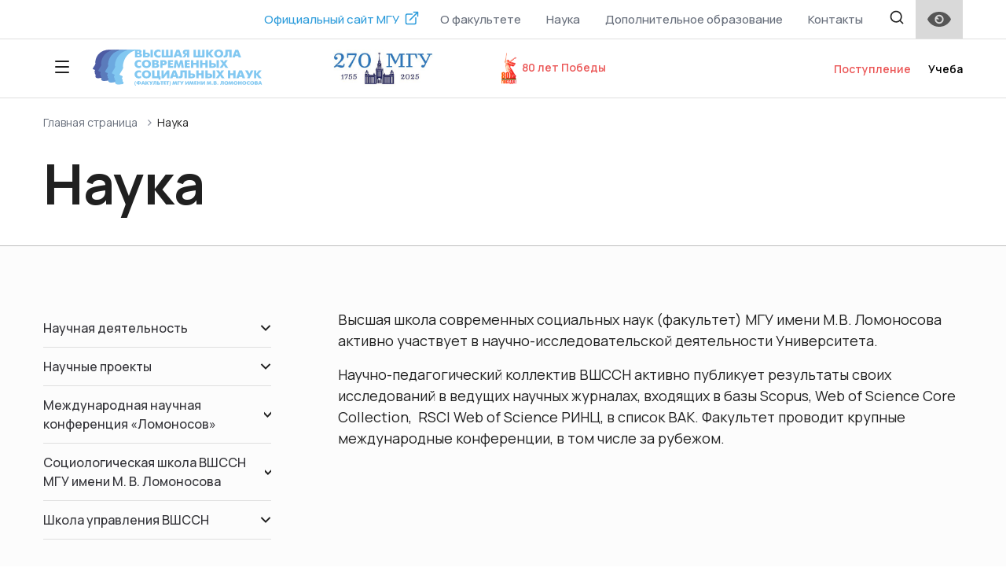

--- FILE ---
content_type: text/html; charset=UTF-8
request_url: https://vshssn.msu.ru/nauka
body_size: 21851
content:
<!DOCTYPE html>
<html lang="ru">
<head>
    <meta charset="utf-8">
    <title>Наука</title>
    <meta name="description" content="">
    <meta name="keywords" content="">
    <meta http-equiv="X-UA-Compatible" content="IE=edge">
    <meta name="viewport" content="width=device-width, initial-scale=1, maximum-scale=1">
    <!-- Template Basic Images Start -->
    <link rel="icon" type="image/x-icon" href="/assets/img/favicon/favicon.ico">
    <link rel="apple-touch-icon" sizes="180x180" type="image/x-icon" href="/assets/img/favicon/apple-touch-icon-180x180.png">
    <!-- Template Basic Images End -->
    <!-- Styles -->
    <link href="/assets/css/app.css" rel="stylesheet">
    <link rel="stylesheet" href="/assets/css/bvi.min.css" type="text/css">
    <link href="/assets/css/appBvi.css" rel="stylesheet">
    <!-- Yandex.Metrika counter -->
<script type="text/javascript" >
   (function(m,e,t,r,i,k,a){m[i]=m[i]||function(){(m[i].a=m[i].a||[]).push(arguments)};
   m[i].l=1*new Date();k=e.createElement(t),a=e.getElementsByTagName(t)[0],k.async=1,k.src=r,a.parentNode.insertBefore(k,a)})
   (window, document, "script", "https://mc.yandex.ru/metrika/tag.js", "ym");

   ym(64409314, "init", {
        clickmap:true,
        trackLinks:true,
        accurateTrackBounce:true
   });
</script>
<noscript><div><img src="https://mc.yandex.ru/watch/64409314" style="position:absolute; left:-9999px;" alt="" /></div></noscript>
<!-- /Yandex.Metrika counter -->
</head>
<body>
<div class="wrapper">
    <div class="content">
        <!-- мобильное меню -->
<div class="mobile_menu-nav">
    <div class="nav-fixed">
        <button class="prev"><img src="/assets/img/icon-trg/left.svg" alt=""></button>
        <button class="close"><img src="/assets/img/close.svg" alt=""></button>
    </div>
</div>
<div class="mobile_menu_container">
    <div class="mobile_menu_content">
        <ul>
									                    								                    			                    			                    			                    									                                                <li>
                <a href="/o_fakultete" class=" parent">
					О факультете					                    <img src="/assets/img/icon-trg/right.svg" alt="">
					</a>
				                <ul>
										                                                                                        <li class="link-list__item">
                        <a href="/o_fakultete/opisanie-fakul-teta" class="">
							Описание факультета
							                        </a>
						                    </li>
										                                                                                        <li class="link-list__item">
                        <a href="/o_fakultete/opisanie-programm-podgotovki-vshssn" class="">
							Описание программ подготовки ВШССН
							                        </a>
						                    </li>
										                                                                                        <li class="link-list__item">
                        <a href="/o_fakultete/struktura" class="sub-parent">
							Структура
							                            <img src="/assets/img/icon-trg/bottom.svg" alt="">
							                        </a>
						                        <div class="submenu">
							                            <div class="submenu__item"><a href="/o_fakultete/struktura/rukovodstvo">Руководство</a></div>
							                            <div class="submenu__item"><a href="/o_fakultete/struktura/uchebnye-i-nauchnye-podrazdeleniya">Кафедры ВШССН</a></div>
							                            <div class="submenu__item"><a href="/o_fakultete/struktura/administrativnye-podrazdeleniya">Учебные и административные отделы</a></div>
							                        </div>
						                    </li>
										                                                                                        <li class="link-list__item">
                        <a href="/o_fakultete/normativnye-dokumenty" class="">
							Нормативные документы
							                        </a>
						                    </li>
										                                                                                        <li class="link-list__item">
                        <a href="/o_fakultete/kompaniya-yandeks" class="">
							Партнеры ВШССН
							                        </a>
						                    </li>
					                </ul>
				            </li>
												                                                <li>
                <a href="/postuplenie" class="is_red active parent">
					Поступление					                    <img src="/assets/img/icon-trg/right.svg" alt="">
					</a>
				                <ul>
										                                                                                        <li class="link-list__item">
                        <a href="/postuplenie/priem-2025-goda" class="sub-parent">
							Прием 2025 года
							                            <img src="/assets/img/icon-trg/bottom.svg" alt="">
							                        </a>
						                        <div class="submenu">
							                            <div class="submenu__item"><a href="/postuplenie/priem-2025-goda/urovni-obrazovaniya">Уровни образования</a></div>
							                        </div>
						                    </li>
										                                                                                        <li class="link-list__item">
                        <a href="/postuplenie/grafik-raboty-priemnoj-komissii" class="">
							Контакты и график работы приемной комиссии
							                        </a>
						                    </li>
										                                                                                        <li class="link-list__item">
                        <a href="http://cpk.msu.ru/" class="">
							Центральная приемная комиссия
							                        </a>
						                    </li>
										                                                                                        <li class="link-list__item">
                        <a href="/postuplenie/postuplenie-inostrannyh-grazhdan" class="">
							Поступление иностранных граждан (外国用户入口)
							                        </a>
						                    </li>
										                                                                                        <li class="link-list__item">
                        <a href="/postuplenie/admission-eng" class="">
							Admission (Eng)
							                        </a>
						                    </li>
										                                                                                        <li class="link-list__item">
                        <a href="/postuplenie/vshssn-shkol-nikam" class="">
							ВШССН школьникам
							                        </a>
						                    </li>
					                </ul>
				            </li>
												                                                <li>
                <a href="/uchebnyj-process" class=" parent">
					Учебный процесс					                    <img src="/assets/img/icon-trg/right.svg" alt="">
					</a>
				                <ul>
										                                                                                        <li class="link-list__item">
                        <a href="/uchebnyj-process/obrazovatel-nye-standarty" class="sub-parent">
							Образовательные стандарты и специализированные компетенции
							                            <img src="/assets/img/icon-trg/bottom.svg" alt="">
							                        </a>
						                        <div class="submenu">
							                            <div class="submenu__item"><a href="/uchebnyj-process/obrazovatel-nye-standarty/obrazovatel-nye-standarty-dlya-urovnya-podgotovki-bakalavriat">Образовательные стандарты для уровня подготовки: Бакалавриат</a></div>
							                        </div>
						                    </li>
										                                                                                        <li class="link-list__item">
                        <a href="/uchebnyj-process/programma-podgotovki-bakalavriat" class="sub-parent">
							Программа подготовки Бакалавриат
							                            <img src="/assets/img/icon-trg/bottom.svg" alt="">
							                        </a>
						                        <div class="submenu">
							                            <div class="submenu__item"><a href="/uchebnyj-process/programma-podgotovki-bakalavriat/rabochie-programmy-disciplin-menedzhment3">Рабочие программы дисциплин Менеджмент 3+</a></div>
							                            <div class="submenu__item"><a href="/uchebnyj-process/programma-podgotovki-bakalavriat/menedzhment-3">Менеджмент 3++</a></div>
							                            <div class="submenu__item"><a href="/uchebnyj-process/programma-podgotovki-bakalavriat/upravlenie-personalom">Управление персоналом 3++</a></div>
							                            <div class="submenu__item"><a href="/uchebnyj-process/programma-podgotovki-bakalavriat/sociologiya">Социология 3+ (выпуск 2022г.)</a></div>
							                            <div class="submenu__item"><a href="/uchebnyj-process/programma-podgotovki-bakalavriat/sociologiya-3">Социология 3++</a></div>
							                            <div class="submenu__item"><a href="/uchebnyj-process/programma-podgotovki-bakalavriat/menedzhment">Менеджмент 3+ (выпуск 2024)</a></div>
							                        </div>
						                    </li>
										                                                                                        <li class="link-list__item">
                        <a href="/uchebnyj-process/programma-podgotovki-magistratura" class="sub-parent">
							Программа подготовки Магистратура
							                            <img src="/assets/img/icon-trg/bottom.svg" alt="">
							                        </a>
						                        <div class="submenu">
							                            <div class="submenu__item"><a href="/uchebnyj-process/programma-podgotovki-magistratura/cifrovoj-marketing-3">Цифровой маркетинг 3++</a></div>
							                            <div class="submenu__item"><a href="/uchebnyj-process/programma-podgotovki-magistratura/sociologiya-upravleniya-3-vypusk-2019g">Социология управления 3+  (выпуск 2019г.)</a></div>
							                            <div class="submenu__item"><a href="/uchebnyj-process/programma-podgotovki-magistratura/social-naya-demografiya-3-vypusk-2019g">Социальная демография 3+ (выпуск 2019г.)</a></div>
							                            <div class="submenu__item"><a href="/uchebnyj-process/programma-podgotovki-magistratura/sociologiya-znaniya-i-social-naya-analitika-3-vypusk-2019g">Социология знания и социальная аналитика 3+ (выпуск 2019г.)</a></div>
							                            <div class="submenu__item"><a href="/uchebnyj-process/programma-podgotovki-magistratura/korporativnyj-menedzhment-3">Корпоративный менеджмент 3++</a></div>
							                            <div class="submenu__item"><a href="/uchebnyj-process/programma-podgotovki-magistratura/upravlenie-chelovecheskimi-resursami-i-kadrovaya-analitika-3">Управление человеческими ресурсами и кадровая аналитика 3++</a></div>
							                            <div class="submenu__item"><a href="/uchebnyj-process/programma-podgotovki-magistratura/upravlenie-chelovecheskimi-resursami-i-kadrovaya-analitika-3-vypusk-2022g">Управление человеческими ресурсами и кадровая аналитика 3+ (выпуск 2022г.)</a></div>
							                            <div class="submenu__item"><a href="/uchebnyj-process/programma-podgotovki-magistratura/cifrovoj-marketing-3-vypusk-2022g">Цифровой маркетинг 3+ (выпуск 2022г.)</a></div>
							                            <div class="submenu__item"><a href="/uchebnyj-process/programma-podgotovki-magistratura/sociologiya-upravleniya-3">Социология управления 3++</a></div>
							                            <div class="submenu__item"><a href="/uchebnyj-process/programma-podgotovki-magistratura/cifrovaya-sociologiya-i-novye-media">Цифровая социология и новые медиа 3++</a></div>
							                            <div class="submenu__item"><a href="/uchebnyj-process/programma-podgotovki-magistratura/sociologiya-znaniya-i-social-naya-analitika-3">Социология знания и социальная аналитика 3++</a></div>
							                            <div class="submenu__item"><a href="/uchebnyj-process/programma-podgotovki-magistratura/upravlenie-demograficheskimi-processami">Управление демографическими процессами 3++</a></div>
							                            <div class="submenu__item"><a href="/uchebnyj-process/programma-podgotovki-magistratura/social-naya-demografiya-3">Социальная демография 3++</a></div>
							                            <div class="submenu__item"><a href="/uchebnyj-process/programma-podgotovki-magistratura/korporativnyj-menedzhment">Корпоративный менеджмент 3+ (выпуск 2022г.)</a></div>
							                        </div>
						                    </li>
										                                                                                        <li class="link-list__item">
                        <a href="/uchebnyj-process/programma-podgotovki-aspirantura" class="sub-parent">
							Программа подготовки Аспирантура
							                            <img src="/assets/img/icon-trg/bottom.svg" alt="">
							                        </a>
						                        <div class="submenu">
							                            <div class="submenu__item"><a href="/uchebnyj-process/programma-podgotovki-aspirantura/shablony-zayavlenij">Шаблоны заявлений</a></div>
							                            <div class="submenu__item"><a href="/uchebnyj-process/programma-podgotovki-aspirantura/poleznaya-informaciya-aspirantura">Полезная информация Аспирантура</a></div>
							                            <div class="submenu__item"><a href="/uchebnyj-process/programma-podgotovki-aspirantura/normativnye-dokumenty-aspirantura">Нормативные документы Аспирантура</a></div>
							                            <div class="submenu__item"><a href="/uchebnyj-process/programma-podgotovki-aspirantura/5-4-3-demografiya">Демография 127-01-00-543-сн</a></div>
							                            <div class="submenu__item"><a href="/uchebnyj-process/programma-podgotovki-aspirantura/5-4-7-sociologiya-upravleniya">Социология управления 127-01-00-547</a></div>
							                        </div>
						                    </li>
										                                                                                        <li class="link-list__item">
                        <a href="/uchebnyj-process/itogovaya-gosudarstvennaya-attestaciya" class="sub-parent">
							Итоговая государственная аттестация
							                            <img src="/assets/img/icon-trg/bottom.svg" alt="">
							                        </a>
						                        <div class="submenu">
							                            <div class="submenu__item"><a href="/uchebnyj-process/itogovaya-gosudarstvennaya-attestaciya/gosudarstvennyj-ekzamen">Государственный экзамен</a></div>
							                            <div class="submenu__item"><a href="/uchebnyj-process/itogovaya-gosudarstvennaya-attestaciya/vypusknaya-kvalifikacionnaya-rabota">Выпускная квалификационная работа</a></div>
							                        </div>
						                    </li>
										                                                                                        <li class="link-list__item">
                        <a href="/uchebnyj-process/prakticheskaya-podgotovka-i-nir" class="sub-parent">
							Практическая подготовка и НИР
							                            <img src="/assets/img/icon-trg/bottom.svg" alt="">
							                        </a>
						                        <div class="submenu">
							                            <div class="submenu__item"><a href="/uchebnyj-process/prakticheskaya-podgotovka-i-nir/prikazy-po-praktike">Приказы по практике</a></div>
							                            <div class="submenu__item"><a href="/uchebnyj-process/prakticheskaya-podgotovka-i-nir/shablony-dokumentov-dlya-sdachi-praktiki">Шаблоны документов для сдачи практики</a></div>
							                            <div class="submenu__item"><a href="/uchebnyj-process/prakticheskaya-podgotovka-i-nir/reestr-dogovorov-o-prohozhdenii-praktiki">Реестр договоров о прохождении практики</a></div>
							                            <div class="submenu__item"><a href="/uchebnyj-process/prakticheskaya-podgotovka-i-nir/dolgosrochnye-dogovora-o-sotrudnichestve">Долгосрочные договора о сотрудничестве</a></div>
							                            <div class="submenu__item"><a href="/uchebnyj-process/prakticheskaya-podgotovka-i-nir/polozhenie-po-nir">Положение по НИР</a></div>
							                            <div class="submenu__item"><a href="/uchebnyj-process/prakticheskaya-podgotovka-i-nir/rabochie-programmy-nir">Рабочие программы НИР</a></div>
							                            <div class="submenu__item"><a href="/uchebnyj-process/prakticheskaya-podgotovka-i-nir/rabochie-programmy-praktik">Рабочие программы практик</a></div>
							                            <div class="submenu__item"><a href="/uchebnyj-process/prakticheskaya-podgotovka-i-nir/otchyoty-po-praktike">Отчеты по практической подготовке</a></div>
							                            <div class="submenu__item"><a href="/uchebnyj-process/prakticheskaya-podgotovka-i-nir/polozheniya-po-praktikam">Положения по практической подготовке</a></div>
							                        </div>
						                    </li>
										                                                                                        <li class="link-list__item">
                        <a href="/uchebnyj-process/kursovye-raboty" class="">
							Курсовые работы
							                        </a>
						                    </li>
										                                                                                        <li class="link-list__item">
                        <a href="/uchebnyj-process/kachestvo-obrazovaniya" class="sub-parent">
							Качество образования
							                            <img src="/assets/img/icon-trg/bottom.svg" alt="">
							                        </a>
						                        <div class="submenu">
							                            <div class="submenu__item"><a href="/uchebnyj-process/kachestvo-obrazovaniya/ocenka-obuchayushihsya-rabotodatelyami">Оценка обучающихся работодателями</a></div>
							                            <div class="submenu__item"><a href="/uchebnyj-process/kachestvo-obrazovaniya/ocenka-obuchayushimisya-obrazovatel-nogo-processa">Оценка обучающимися образовательного процесса</a></div>
							                            <div class="submenu__item"><a href="/uchebnyj-process/kachestvo-obrazovaniya/otchety-samoobsledovaniya-fakul-teta">Отчеты самообследования факультета</a></div>
							                        </div>
						                    </li>
										                                                                                        <li class="link-list__item">
                        <a href="/uchebnyj-process/poryadok-prikrepleniya-dlya-podgotovki-dissertacii" class="sub-parent">
							Порядок прикрепления для подготовки диссертации
							                            <img src="/assets/img/icon-trg/bottom.svg" alt="">
							                        </a>
						                        <div class="submenu">
							                            <div class="submenu__item"><a href="/uchebnyj-process/poryadok-prikrepleniya-dlya-podgotovki-dissertacii/prikreplenie-dlya-podgotovki-dissertacii-na-soiskanie-stepeni-kandidata-nauk">Прикрепление для подготовки диссертации на соискание степени кандидата наук</a></div>
							                            <div class="submenu__item"><a href="/uchebnyj-process/poryadok-prikrepleniya-dlya-podgotovki-dissertacii/prikreplenie-dlya-sdachi-kandidatskih-ekzamenov">Прикрепление для сдачи кандидатских экзаменов</a></div>
							                        </div>
						                    </li>
					                </ul>
				            </li>
												                                                <li>
                <a href="/usloviya-dlya-lic-s-ogranichennymi-vozmozhnostyami" class=" parent">
					Условия для лиц с ограниченными возможностями					                    <img src="/assets/img/icon-trg/right.svg" alt="">
					</a>
				                <ul>
										                                                                                        <li class="link-list__item">
                        <a href="/usloviya-dlya-lic-s-ogranichennymi-vozmozhnostyami/svedeniya-o-nalichii-material-no-tehnicheskoj-bazy-dlya-ispol-zovaniya-invalidami-i-licami-s-ogranichennymi-vozmozhnostyami-zdorov-ya" class="">
							Сведения о наличии материально-технической базы для использования инвалидами и лицами с ограниченными возможностями здоровья
							                        </a>
						                    </li>
										                                                                                        <li class="link-list__item">
                        <a href="/usloviya-dlya-lic-s-ogranichennymi-vozmozhnostyami/osobennosti-provedeniya-vstupitel-nyh-ispytanij-dlya-lic-s-ogranichennymi-vozmozhnostyami-zdorov-ya" class="">
							Особенности проведения вступительных испытаний для лиц с ограниченными возможностями здоровья
							                        </a>
						                    </li>
										                                                                                        <li class="link-list__item">
                        <a href="/usloviya-dlya-lic-s-ogranichennymi-vozmozhnostyami/svedeniya-ob-adaptacii-opop-vo-dlya-obucheniya-lic-s-ogranichennymi-vozmozhnostyami-zdorov-ya" class="">
							Сведения об адаптации ОПОП ВО для обучения лиц с ограниченными возможностями здоровья
							                        </a>
						                    </li>
					                </ul>
				            </li>
												                                                <li>
                <a href="/nauka" class=" parent">
					Наука					                    <img src="/assets/img/icon-trg/right.svg" alt="">
					</a>
				                <ul>
										                                                                                        <li class="link-list__item">
                        <a href="/nauka/nauchnaya-deyatel-nost" class="">
							Научная деятельность
							                        </a>
						                    </li>
										                                                                                        <li class="link-list__item">
                        <a href="/nauka/projects" class="">
							Научные проекты
							                        </a>
						                    </li>
										                                                                                        <li class="link-list__item">
                        <a href="/nauka/mezhdunarodnaya-nauchnaya-konferenciya-lomonosov" class="">
							Международная научная конференция «Ломоносов»
							                        </a>
						                    </li>
										                                                                                        <li class="link-list__item">
                        <a href="/nauka/sociologicheskaya-shkola-vshssn-mgu-imeni-m-v-lomonosova" class="">
							Социологическая школа ВШССН МГУ имени М. В. Ломоносова
							                        </a>
						                    </li>
										                                                                                        <li class="link-list__item">
                        <a href="/nauka/shkola-upravleniya-vshssn" class="">
							Школа управления ВШССН
							                        </a>
						                    </li>
					                </ul>
				            </li>
												                                                <li>
                <a href="/uchenyj-sovet" class=" parent">
					Учёный совет					                    <img src="/assets/img/icon-trg/right.svg" alt="">
					</a>
				                <ul>
										                                                                                        <li class="link-list__item">
                        <a href="/uchenyj-sovet/prikaz-o-sozdanii-uchenogo-soveta-vshssn-mgu" class="">
							Приказ о создании ученого совета ВШССН МГУ
							                        </a>
						                    </li>
										                                                                                        <li class="link-list__item">
                        <a href="/uchenyj-sovet/sostav-uchenogo-soveta-vshssn-mgu-na-2022-god" class="">
							Состав Ученого совета ВШССН МГУ
							                        </a>
						                    </li>
										                                                                                        <li class="link-list__item">
                        <a href="/uchenyj-sovet/pooshreniya-i-nagrady-moskovskogo-universiteta-normativnye-dokumenty" class="">
							Поощрения и награды Московского университета (нормативные документы)
							                        </a>
						                    </li>
					                </ul>
				            </li>
												                                                <li>
                <a href="/dopolnitel-noe-obrazovanie" class=" parent">
					Дополнительное образование					                    <img src="/assets/img/icon-trg/right.svg" alt="">
					</a>
				                <ul>
										                                                                                        <li class="link-list__item">
                        <a href="/dopolnitel-noe-obrazovanie/programmy-povysheniya-kvalifikacii" class="sub-parent">
							Программы повышения квалификации
							                            <img src="/assets/img/icon-trg/bottom.svg" alt="">
							                        </a>
						                        <div class="submenu">
							                            <div class="submenu__item"><a href="/dopolnitel-noe-obrazovanie/programmy-povysheniya-kvalifikacii/iskusstvennyj-intellekt-i-praktika-ego-primeneniya-v-oblasti-obrabotki-tekstov-natural-language-processing-ot-statisticheskogo-podhoda-do-chatgpt">Искусственный интеллект и практика его применения в области обработки текстов (Natural Language Processing): от статистического подхода до ChatGPT</a></div>
							                            <div class="submenu__item"><a href="/dopolnitel-noe-obrazovanie/programmy-povysheniya-kvalifikacii/cifrovaya-sociologiya-social-nye-issledovaniya-v-virtual-nom-prostranstve">Цифровая социология: социальные исследования в виртуальном пространстве</a></div>
							                            <div class="submenu__item"><a href="/dopolnitel-noe-obrazovanie/programmy-povysheniya-kvalifikacii/social-nye-tehnologii-v-upravlenii-obshestvom">Социальные технологии в управлении обществом</a></div>
							                            <div class="submenu__item"><a href="/dopolnitel-noe-obrazovanie/programmy-povysheniya-kvalifikacii/protivodejstvie-vovlecheniyu-rossijskoj-molodezhi-v-deviantnye-soobshestva">Противодействие вовлечению российской молодежи в девиантные сообщества</a></div>
							                            <div class="submenu__item"><a href="/dopolnitel-noe-obrazovanie/programmy-povysheniya-kvalifikacii/statisticheskie-metody-analiza-dannyh-dlya-specialistov-gumanitarnogo-profilya-prodvinutyj-uroven">Статистические методы анализа данных для специалистов гуманитарного профиля (продвинутый уровень)</a></div>
							                            <div class="submenu__item"><a href="/dopolnitel-noe-obrazovanie/programmy-povysheniya-kvalifikacii/transformaciya-mira-i-obshestva-sovremennaya-sociologiya-i-bol-shie-dannye">Трансформация мира и общества:  современная социология и большие данные</a></div>
							                            <div class="submenu__item"><a href="/dopolnitel-noe-obrazovanie/programmy-povysheniya-kvalifikacii/osnovy-predprinimatel-stva-upravlenie-malym-biznesom">Основы предпринимательства: управление малым бизнесом</a></div>
							                            <div class="submenu__item"><a href="/dopolnitel-noe-obrazovanie/programmy-povysheniya-kvalifikacii/upravlenie-razvitiem-restorana">Управление развитием ресторана</a></div>
							                            <div class="submenu__item"><a href="/dopolnitel-noe-obrazovanie/programmy-povysheniya-kvalifikacii/upravlenie-servisnymi-organizaciyami">Управление сервисными организациями</a></div>
							                            <div class="submenu__item"><a href="/dopolnitel-noe-obrazovanie/programmy-povysheniya-kvalifikacii/vnedrenie-sistemy-upravleniya-riskami-i-vnutrennego-kontrolya">Внедрение системы управления рисками и внутреннего контроля</a></div>
							                            <div class="submenu__item"><a href="/dopolnitel-noe-obrazovanie/programmy-povysheniya-kvalifikacii/lajf-menedzhment-sistema-upravleniya-zhizn-yu">Лайф-менеджмент, система управления жизнью</a></div>
							                            <div class="submenu__item"><a href="/dopolnitel-noe-obrazovanie/programmy-povysheniya-kvalifikacii/formirovanie-sistemy-protivodejstviya-korrupcii-i-moshennichestvu">Формирование системы противодействия коррупции и мошенничеству</a></div>
							                        </div>
						                    </li>
										                                                                                        <li class="link-list__item">
                        <a href="/dopolnitel-noe-obrazovanie/dopolnitel-nye-obsheobrazovatel-nye-programmy" class="sub-parent">
							Дополнительные общеобразовательные программы
							                            <img src="/assets/img/icon-trg/bottom.svg" alt="">
							                        </a>
						                        <div class="submenu">
							                            <div class="submenu__item"><a href="/dopolnitel-noe-obrazovanie/dopolnitel-nye-obsheobrazovatel-nye-programmy/podgotovitel-nyj-kurs-po-obshestvoznaniyu-osnovnoj-s-oktyabrya-po-aprel">Подготовительный курс по обществознанию</a></div>
							                            <div class="submenu__item"><a href="/dopolnitel-noe-obrazovanie/dopolnitel-nye-obsheobrazovatel-nye-programmy/podgotovitel-nye-kursy-po-obshestvoznaniyu-intensivnye">Подготовительные курсы по обществознанию (интенсивные)</a></div>
							                            <div class="submenu__item"><a href="/dopolnitel-noe-obrazovanie/dopolnitel-nye-obsheobrazovatel-nye-programmy/prakticheskij-kurs-russkogo-yazyka-dlya-inostrannyh-uchashihsya-urovni-a0-a2">Практический курс русского языка для иностранных учащихся (уровни А0-А2)</a></div>
							                            <div class="submenu__item"><a href="/dopolnitel-noe-obrazovanie/dopolnitel-nye-obsheobrazovatel-nye-programmy/professional-naya-kommunikaciya-russkij-yazyk">Профессиональная коммуникация (русский язык)</a></div>
							                            <div class="submenu__item"><a href="/dopolnitel-noe-obrazovanie/dopolnitel-nye-obsheobrazovatel-nye-programmy/prakticheskij-kurs-russkogo-yazyka-dlya-inostrannyh-uchashihsya-urovni-a0-a2-uskorennyj-kurs">Практический курс Русского языка для иностранных учащихся (Уровни А0-А2) ускоренный курс</a></div>
							                            <div class="submenu__item"><a href="/dopolnitel-noe-obrazovanie/dopolnitel-nye-obsheobrazovatel-nye-programmy/professional-naya-kommunikaciya-russkij-yazyk-uskorennyj-kurs">Профессиональная коммуникация (Русский язык) ускоренный курс</a></div>
							                            <div class="submenu__item"><a href="/dopolnitel-noe-obrazovanie/dopolnitel-nye-obsheobrazovatel-nye-programmy/iskusstvennyj-intellekt-i-praktika-ego-primeneniya-v-oblasti-obrabotki-tekstov-natural-language-processing-ot-statisticheskogo-podhoda-do-chatgpt-dop">Искусственный интеллект и практика его применения в области обработки текстов (Natural Language Processing): от статистического подхода до ChatGPT (доп)</a></div>
							                        </div>
						                    </li>
					                </ul>
				            </li>
												                                                <li>
                <a href="/studencheskaya-zhizn" class=" parent">
					Студенческая жизнь					                    <img src="/assets/img/icon-trg/right.svg" alt="">
					</a>
				                <ul>
										                                                                                        <li class="link-list__item">
                        <a href="/studencheskaya-zhizn/studencheskij-sovet" class="">
							Студенческий актив ВШССН МГУ
							                        </a>
						                    </li>
										                                                                                        <li class="link-list__item">
                        <a href="/studencheskaya-zhizn/institut-kuratorstvo-na-fakul-tete-vshssn-mgu" class="">
							Институт кураторства на факультете ВШССН МГУ
							                        </a>
						                    </li>
										                                                                                        <li class="link-list__item">
                        <a href="/studencheskaya-zhizn/aktual-nye-sobytiya-studencheskoj-zhizni" class="">
							Мероприятия, проводимые на факультете ВШССН МГУ
							                        </a>
						                    </li>
										                                                                                        <li class="link-list__item">
                        <a href="/studencheskaya-zhizn/obshezhitie" class="sub-parent">
							Общежитие
							                            <img src="/assets/img/icon-trg/bottom.svg" alt="">
							                        </a>
						                        <div class="submenu">
							                            <div class="submenu__item"><a href="/studencheskaya-zhizn/obshezhitie/o-nalichii-obshezhitiya">О наличии общежития</a></div>
							                            <div class="submenu__item"><a href="/studencheskaya-zhizn/obshezhitie/o-kolichestve-zhilyh-pomeshenij-v-obshezhitii-interneta-dlya-inogorodnih-obuchayushihsya">О количестве жилых помещений в общежитии, интернета для иногородних обучающихся</a></div>
							                            <div class="submenu__item"><a href="/studencheskaya-zhizn/obshezhitie/o-formirovanii-platy-za-prozhivanie-v-obshezhitii">О формировании платы за проживание в общежитии</a></div>
							                        </div>
						                    </li>
					                </ul>
				            </li>
												                                                <li>
                <a href="/trudoustrojstvo-vypusknikov" class=" parent">
					Трудоустройство выпускников					                    <img src="/assets/img/icon-trg/right.svg" alt="">
					</a>
				                <ul>
										                                                                                        <li class="link-list__item">
                        <a href="/trudoustrojstvo-vypusknikov/otzyvy-rabotodatelej" class="">
							Отзывы работодателей
							                        </a>
						                    </li>
										                                                                                        <li class="link-list__item">
                        <a href="/trudoustrojstvo-vypusknikov/opros-vypusknikov" class="">
							Опрос выпускников
							                        </a>
						                    </li>
										                                                                                        <li class="link-list__item">
                        <a href="/trudoustrojstvo-vypusknikov/luchshie-vypuskniki" class="">
							Лучшие выпускники
							                        </a>
						                    </li>
					                </ul>
				            </li>
			        </ul>
        <div class="contact">
            <a href="tel:" class="phone"></a>
            <a href="mailto:" class="mail"></a>
            <p class="address"></p>
        </div>

		        <ul class="dop-info">
            <li>
                <a href="/poleznaya-informaciya" class="parent">
					Полезная информация					                    <img src="/assets/img/icon-trg/right.svg" alt="">
					                </a>
				                <ul>
										                                                                                        <li class="link-list__item">
                        <a href="/poleznaya-informaciya/lichnyj-kabinet-studenta-i-prepodavatelya-mgu-imeni-m-v-lomonosova" class=" ">
							Личный кабинет студента и преподавателя  МГУ имени М.В. Ломоносова							                        </a>
						                    </li>
										                                                                                        <li class="link-list__item">
                        <a href="/poleznaya-informaciya/spravochnik-pervokursnika" class=" ">
							Справочник первокурсника							                        </a>
						                    </li>
										                                                                                        <li class="link-list__item">
                        <a href="/poleznaya-informaciya/mezhfakul-tetskie-kursy" class=" ">
							Межфакультетские курсы							                        </a>
						                    </li>
										                                                                                        <li class="link-list__item">
                        <a href="/poleznaya-informaciya/poryadok-perehoda-na-byudzhetnuyu-formu-obucheniya" class=" ">
							Порядок перехода на бюджетную форму обучения							                        </a>
						                    </li>
										                                                                                        <li class="link-list__item">
                        <a href="/poleznaya-informaciya/kolichestvo-vakantnyh-byudzhetnyh-mest" class=" ">
							Количество вакантных бюджетных мест							                        </a>
						                    </li>
										                                                                                        <li class="link-list__item">
                        <a href="/poleznaya-informaciya/perevod-i-vosstanovlenie" class=" ">
							Перевод и восстановление							                        </a>
						                    </li>
										                                                                                        <li class="link-list__item">
                        <a href="/poleznaya-informaciya/o-poselenii-inogorodnih-abiturientov-v-obshezhitii-mgu-im-m-v-lomonosova" class=" ">
							О поселении иногородних абитуриентов в общежитии МГУ им. М.В. Ломоносова							                        </a>
						                    </li>
					                </ul>
				            </li>
        </ul>
		
        <div class="soc-list">
                <div class="soc-list__item">
        <a href="https://www.youtube.com/channel/UCxLLGm2ASS_PLohyoQoGjoA">
            <svg width="21" height="16" viewBox="0 0 21 16" fill="none" xmlns="http://www.w3.org/2000/svg">
                <path d="M20.043 2.498C20.5 4.28 20.5 8 20.5 8C20.5 8 20.5 11.72 20.043 13.502C19.789 14.487 19.046 15.262 18.105 15.524C16.396 16 10.5 16 10.5 16C10.5 16 4.607 16 2.895 15.524C1.95 15.258 1.208 14.484 0.957 13.502C0.5 11.72 0.5 8 0.5 8C0.5 8 0.5 4.28 0.957 2.498C1.211 1.513 1.954 0.738 2.895 0.476C4.607 -1.78814e-07 10.5 0 10.5 0C10.5 0 16.396 -1.78814e-07 18.105 0.476C19.05 0.742 19.792 1.516 20.043 2.498ZM8.5 11.5L14.5 8L8.5 4.5V11.5Z" fill="white"></path>
            </svg>
        </a>
    </div>
                
            <div class="soc-list__item">
                <a href="https://vk.com/vshssn_abiturient">
                    <svg xmlns="http://www.w3.org/2000/svg" x="0px" y="0px" width="22" height="22" viewBox="0 0 30 30">
                        <path d="M24,4H6C4.895,4,4,4.895,4,6v18c0,1.105,0.895,2,2,2h18c1.105,0,2-0.895,2-2V6C26,4.895,25.105,4,24,4z M21.361,18.967 l-1.868,0.026c0,0-0.403,0.079-0.93-0.285c-0.699-0.48-1.358-1.729-1.872-1.567c-0.521,0.166-0.505,1.29-0.505,1.29 s0.004,0.198-0.115,0.327c-0.129,0.139-0.382,0.125-0.382,0.125h-0.837c0,0-1.846,0.153-3.473-1.543 c-1.772-1.849-3.338-5.498-3.338-5.498s-0.092-0.23,0.006-0.348c0.111-0.13,0.41-0.134,0.41-0.134l2-0.01 c0,0,0.188,0.033,0.324,0.133c0.111,0.082,0.174,0.236,0.174,0.236s0.323,0.819,0.752,1.561c0.836,1.446,1.224,1.763,1.508,1.608 c0.414-0.226,0.29-2.044,0.29-2.044s0.008-0.66-0.208-0.954c-0.168-0.229-0.484-0.297-0.622-0.314 c-0.113-0.015,0.071-0.277,0.311-0.395c0.36-0.176,0.996-0.186,1.747-0.179c0.585,0.006,0.754,0.042,0.982,0.098 c0.69,0.167,0.456,0.811,0.456,2.356c0,0.495-0.089,1.191,0.267,1.42c0.154,0.099,0.529,0.015,1.464-1.579 c0.445-0.756,0.778-1.644,0.778-1.644s0.073-0.158,0.186-0.226c0.116-0.07,0.272-0.048,0.272-0.048l2.105-0.013 c0,0,0.632-0.076,0.735,0.211c0.108,0.3-0.236,1.001-1.096,2.148c-1.412,1.884-1.569,1.709-0.396,2.799 c1.12,1.041,1.351,1.547,1.39,1.611C22.339,18.906,21.361,18.967,21.361,18.967z"></path>
                    </svg>
                </a>
            </div>
        <div class="soc-list__item">
        <a href="tg://resolve?domain=https://t.me/vshssn_msu">
            <svg width="23" height="19" viewBox="0 0 23 19" fill="none" xmlns="http://www.w3.org/2000/svg">
                <path d="M9.51718 12.083L9.15326 17.2016C9.67393 17.2016 9.89943 16.978 10.1698 16.7094L12.6109 14.3765L17.6691 18.0807C18.5968 18.5977 19.2503 18.3255 19.5006 17.2273L22.8208 1.66962L22.8217 1.6687C23.1159 0.297372 22.3258 -0.238878 21.4219 0.0975384L1.9061 7.56929C0.574179 8.08629 0.594345 8.82879 1.67968 9.16521L6.6691 10.7171L18.2585 3.46537C18.8039 3.10421 19.2998 3.30404 18.8919 3.66521L9.51718 12.083Z" fill="white"></path>
            </svg>
        </a>
    </div>
    </div>
    </div>
</div>
<!--конец мобильного меню -->
        <!--конец мобильного меню -->
        <!-- форма поиска -->
<form class="search-form" action="https://vshssn.msu.ru/search" method="get">
    <div class="container">
        <div class="search-form_title">Что вы хотите найти?</div>
        <div class="search-form_content">
            <div class="search-form_block">
                <div class="search-form_icon">
                    <svg width="18" height="18" viewBox="0 0 18 18" fill="none" xmlns="http://www.w3.org/2000/svg"><path d="M14.0262 12.8476L17.5953 16.4159L16.4162 17.5951L12.8478 14.0259C11.5201 15.0903 9.86866 15.6692 8.16699 15.6667C4.02699 15.6667 0.666992 12.3067 0.666992 8.16675C0.666992 4.02675 4.02699 0.666748 8.16699 0.666748C12.307 0.666748 15.667 4.02675 15.667 8.16675C15.6694 9.86842 15.0905 11.5199 14.0262 12.8476ZM12.3545 12.2292C13.4121 11.1417 14.0027 9.68377 14.0003 8.16675C14.0003 4.94341 11.3895 2.33341 8.16699 2.33341C4.94366 2.33341 2.33366 4.94341 2.33366 8.16675C2.33366 11.3892 4.94366 14.0001 8.16699 14.0001C9.68402 14.0025 11.1419 13.4118 12.2295 12.3542L12.3545 12.2292Z" fill="#202020"></path>										</svg>
                </div>
                <div class="search-form_field">
                    <input name="search" type="text" placeholder="Начните писать" data-search-form-input="">
                </div>
            </div>
            <div class="search-form_btn">
                <button class="btn">Искать</button>
            </div>
        </div>
    </div>
</form>
<!-- конец формы поиска-->        <!-- меню декстопа -->
        <!-- меню декстопа -->
<div class="menu-wrap">
    <button class="close"><img src="/assets/img/close.svg" alt="close"></button>
    <div class="menu-section">
        <div class="l-section">
            <ul class="list-menu">
								                                                                                                                                                                                                                                                                                                                                                                                                                        <li class="list-menu__item  ">
                        <a href="/o_fakultete" data-id="link-list-1">О факультете</a>
                    </li>
                                        				                                                                                                                                                                        <li class="list-menu__item is_red ">
                        <a href="/postuplenie" data-id="link-list-2">Поступление</a>
                    </li>
                                        				                                                                                                                                                <li class="list-menu__item  ">
                        <a href="/uchebnyj-process" data-id="link-list-3">Учебный процесс</a>
                    </li>
                                        				                                                                                                                                                <li class="list-menu__item  ">
                        <a href="/usloviya-dlya-lic-s-ogranichennymi-vozmozhnostyami" data-id="link-list-4">Условия для лиц с ограниченными возможностями</a>
                    </li>
                                        				                                                                                                                                                                                             <li class="list-menu__item   active">
                        <a href="/nauka" data-id="link-list-5">Наука</a>
                    </li>
                                        				                                                                                                                                                <li class="list-menu__item  ">
                        <a href="/uchenyj-sovet" data-id="link-list-6">Учёный совет</a>
                    </li>
                                        				                                                                                                                                                <li class="list-menu__item  ">
                        <a href="/dopolnitel-noe-obrazovanie" data-id="link-list-7">Дополнительное образование</a>
                    </li>
                                        				                                                                                                                                                <li class="list-menu__item  ">
                        <a href="/studencheskaya-zhizn" data-id="link-list-8">Студенческая жизнь</a>
                    </li>
                                        				                                                                                                                                                <li class="list-menu__item  ">
                        <a href="/trudoustrojstvo-vypusknikov" data-id="link-list-9">Трудоустройство выпускников</a>
                    </li>
                                        				            </ul>
            <div class="contact">
                <a href="tel:" class="phone"></a>
                <a href="mailto:" class="mail"></a>
                <p class="address"></p>
            </div>
            			            <ul class="list-menu">
                <li class="list-menu__item">
                    <a href="/poleznaya-informaciya" class="dop-info" data-id="link-list-10">Полезная информация</a>
                </li>
            </ul>
                        <div class="soc-list">
                <div class="soc-list__item">
        <a href="https://www.youtube.com/channel/UCxLLGm2ASS_PLohyoQoGjoA">
            <svg width="21" height="16" viewBox="0 0 21 16" fill="none" xmlns="http://www.w3.org/2000/svg">
                <path d="M20.043 2.498C20.5 4.28 20.5 8 20.5 8C20.5 8 20.5 11.72 20.043 13.502C19.789 14.487 19.046 15.262 18.105 15.524C16.396 16 10.5 16 10.5 16C10.5 16 4.607 16 2.895 15.524C1.95 15.258 1.208 14.484 0.957 13.502C0.5 11.72 0.5 8 0.5 8C0.5 8 0.5 4.28 0.957 2.498C1.211 1.513 1.954 0.738 2.895 0.476C4.607 -1.78814e-07 10.5 0 10.5 0C10.5 0 16.396 -1.78814e-07 18.105 0.476C19.05 0.742 19.792 1.516 20.043 2.498ZM8.5 11.5L14.5 8L8.5 4.5V11.5Z" fill="white"></path>
            </svg>
        </a>
    </div>
                
            <div class="soc-list__item">
                <a href="https://vk.com/vshssn_abiturient">
                    <svg xmlns="http://www.w3.org/2000/svg" x="0px" y="0px" width="22" height="22" viewBox="0 0 30 30">
                        <path d="M24,4H6C4.895,4,4,4.895,4,6v18c0,1.105,0.895,2,2,2h18c1.105,0,2-0.895,2-2V6C26,4.895,25.105,4,24,4z M21.361,18.967 l-1.868,0.026c0,0-0.403,0.079-0.93-0.285c-0.699-0.48-1.358-1.729-1.872-1.567c-0.521,0.166-0.505,1.29-0.505,1.29 s0.004,0.198-0.115,0.327c-0.129,0.139-0.382,0.125-0.382,0.125h-0.837c0,0-1.846,0.153-3.473-1.543 c-1.772-1.849-3.338-5.498-3.338-5.498s-0.092-0.23,0.006-0.348c0.111-0.13,0.41-0.134,0.41-0.134l2-0.01 c0,0,0.188,0.033,0.324,0.133c0.111,0.082,0.174,0.236,0.174,0.236s0.323,0.819,0.752,1.561c0.836,1.446,1.224,1.763,1.508,1.608 c0.414-0.226,0.29-2.044,0.29-2.044s0.008-0.66-0.208-0.954c-0.168-0.229-0.484-0.297-0.622-0.314 c-0.113-0.015,0.071-0.277,0.311-0.395c0.36-0.176,0.996-0.186,1.747-0.179c0.585,0.006,0.754,0.042,0.982,0.098 c0.69,0.167,0.456,0.811,0.456,2.356c0,0.495-0.089,1.191,0.267,1.42c0.154,0.099,0.529,0.015,1.464-1.579 c0.445-0.756,0.778-1.644,0.778-1.644s0.073-0.158,0.186-0.226c0.116-0.07,0.272-0.048,0.272-0.048l2.105-0.013 c0,0,0.632-0.076,0.735,0.211c0.108,0.3-0.236,1.001-1.096,2.148c-1.412,1.884-1.569,1.709-0.396,2.799 c1.12,1.041,1.351,1.547,1.39,1.611C22.339,18.906,21.361,18.967,21.361,18.967z"></path>
                    </svg>
                </a>
            </div>
        <div class="soc-list__item">
        <a href="tg://resolve?domain=https://t.me/vshssn_msu">
            <svg width="23" height="19" viewBox="0 0 23 19" fill="none" xmlns="http://www.w3.org/2000/svg">
                <path d="M9.51718 12.083L9.15326 17.2016C9.67393 17.2016 9.89943 16.978 10.1698 16.7094L12.6109 14.3765L17.6691 18.0807C18.5968 18.5977 19.2503 18.3255 19.5006 17.2273L22.8208 1.66962L22.8217 1.6687C23.1159 0.297372 22.3258 -0.238878 21.4219 0.0975384L1.9061 7.56929C0.574179 8.08629 0.594345 8.82879 1.67968 9.16521L6.6691 10.7171L18.2585 3.46537C18.8039 3.10421 19.2998 3.30404 18.8919 3.66521L9.51718 12.083Z" fill="white"></path>
            </svg>
        </a>
    </div>
    </div>
        </div>
        <div class="r-section">
            			            <ul class="link-list " id="link-list-1">
				                <li class="link-list__item ">
					                                                                <a href="/o_fakultete/opisanie-fakul-teta">
												Описание факультета                    </a>
					                                    </li>
				                <li class="link-list__item ">
					                                                                <a href="/o_fakultete/opisanie-programm-podgotovki-vshssn">
												Описание программ подготовки ВШССН                    </a>
					                                    </li>
				                <li class="link-list__item ">
					                                                                <a href="/o_fakultete/struktura">
						<span class="pluss"></span>						Структура                    </a>
					                    <ul class="submenu ">
						                            <li class="submenu__item"><a href="/o_fakultete/struktura/rukovodstvo">Руководство</a></li>
						                            <li class="submenu__item"><a href="/o_fakultete/struktura/uchebnye-i-nauchnye-podrazdeleniya">Кафедры ВШССН</a></li>
						                            <li class="submenu__item"><a href="/o_fakultete/struktura/administrativnye-podrazdeleniya">Учебные и административные отделы</a></li>
						                    </ul>
					                                    </li>
				                <li class="link-list__item ">
					                                                                <a href="/o_fakultete/normativnye-dokumenty">
												Нормативные документы                    </a>
					                                    </li>
				                <li class="link-list__item ">
					                                                                <a href="/o_fakultete/kompaniya-yandeks">
												Партнеры ВШССН                    </a>
					                                    </li>
				            </ul>
			            <ul class="link-list " id="link-list-2">
				                <li class="link-list__item ">
					                                                                <a href="/postuplenie/priem-2025-goda">
						<span class="pluss"></span>						Прием 2025 года                    </a>
					                    <ul class="submenu ">
						                            <li class="submenu__item"><a href="/postuplenie/priem-2025-goda/urovni-obrazovaniya">Уровни образования</a></li>
						                    </ul>
					                                    </li>
				                <li class="link-list__item ">
					                                                                <a href="/postuplenie/grafik-raboty-priemnoj-komissii">
												Контакты и график работы приемной комиссии                    </a>
					                                    </li>
				                <li class="link-list__item ">
					                                                                <a href="http://cpk.msu.ru/">
												Центральная приемная комиссия                    </a>
					                                    </li>
				                <li class="link-list__item ">
					                                                                <a href="/postuplenie/postuplenie-inostrannyh-grazhdan">
												Поступление иностранных граждан (外国用户入口)                    </a>
					                                    </li>
				                <li class="link-list__item ">
					                                                                <a href="/postuplenie/admission-eng">
												Admission (Eng)                    </a>
					                                    </li>
				                <li class="link-list__item ">
					                                                                <a href="/postuplenie/vshssn-shkol-nikam">
												ВШССН школьникам                    </a>
					                                    </li>
				            </ul>
			            <ul class="link-list " id="link-list-3">
				                <li class="link-list__item ">
					                                                                <a href="/uchebnyj-process/obrazovatel-nye-standarty">
						<span class="pluss"></span>						Образовательные стандарты и специализированные компетенции                    </a>
					                    <ul class="submenu ">
						                            <li class="submenu__item"><a href="/uchebnyj-process/obrazovatel-nye-standarty/obrazovatel-nye-standarty-dlya-urovnya-podgotovki-bakalavriat">Образовательные стандарты для уровня подготовки: Бакалавриат</a></li>
						                    </ul>
					                                    </li>
				                <li class="link-list__item ">
					                                                                <a href="/uchebnyj-process/programma-podgotovki-bakalavriat">
						<span class="pluss"></span>						Программа подготовки Бакалавриат                    </a>
					                    <ul class="submenu ">
						                            <li class="submenu__item"><a href="/uchebnyj-process/programma-podgotovki-bakalavriat/rabochie-programmy-disciplin-menedzhment3">Рабочие программы дисциплин Менеджмент 3+</a></li>
						                            <li class="submenu__item"><a href="/uchebnyj-process/programma-podgotovki-bakalavriat/menedzhment-3">Менеджмент 3++</a></li>
						                            <li class="submenu__item"><a href="/uchebnyj-process/programma-podgotovki-bakalavriat/upravlenie-personalom">Управление персоналом 3++</a></li>
						                            <li class="submenu__item"><a href="/uchebnyj-process/programma-podgotovki-bakalavriat/sociologiya">Социология 3+ (выпуск 2022г.)</a></li>
						                            <li class="submenu__item"><a href="/uchebnyj-process/programma-podgotovki-bakalavriat/sociologiya-3">Социология 3++</a></li>
						                            <li class="submenu__item"><a href="/uchebnyj-process/programma-podgotovki-bakalavriat/menedzhment">Менеджмент 3+ (выпуск 2024)</a></li>
						                    </ul>
					                                    </li>
				                <li class="link-list__item ">
					                                                                <a href="/uchebnyj-process/programma-podgotovki-magistratura">
						<span class="pluss"></span>						Программа подготовки Магистратура                    </a>
					                    <ul class="submenu ">
						                            <li class="submenu__item"><a href="/uchebnyj-process/programma-podgotovki-magistratura/cifrovoj-marketing-3">Цифровой маркетинг 3++</a></li>
						                            <li class="submenu__item"><a href="/uchebnyj-process/programma-podgotovki-magistratura/sociologiya-upravleniya-3-vypusk-2019g">Социология управления 3+  (выпуск 2019г.)</a></li>
						                            <li class="submenu__item"><a href="/uchebnyj-process/programma-podgotovki-magistratura/social-naya-demografiya-3-vypusk-2019g">Социальная демография 3+ (выпуск 2019г.)</a></li>
						                            <li class="submenu__item"><a href="/uchebnyj-process/programma-podgotovki-magistratura/sociologiya-znaniya-i-social-naya-analitika-3-vypusk-2019g">Социология знания и социальная аналитика 3+ (выпуск 2019г.)</a></li>
						                            <li class="submenu__item"><a href="/uchebnyj-process/programma-podgotovki-magistratura/korporativnyj-menedzhment-3">Корпоративный менеджмент 3++</a></li>
						                            <li class="submenu__item"><a href="/uchebnyj-process/programma-podgotovki-magistratura/upravlenie-chelovecheskimi-resursami-i-kadrovaya-analitika-3">Управление человеческими ресурсами и кадровая аналитика 3++</a></li>
						                            <li class="submenu__item"><a href="/uchebnyj-process/programma-podgotovki-magistratura/upravlenie-chelovecheskimi-resursami-i-kadrovaya-analitika-3-vypusk-2022g">Управление человеческими ресурсами и кадровая аналитика 3+ (выпуск 2022г.)</a></li>
						                            <li class="submenu__item"><a href="/uchebnyj-process/programma-podgotovki-magistratura/cifrovoj-marketing-3-vypusk-2022g">Цифровой маркетинг 3+ (выпуск 2022г.)</a></li>
						                            <li class="submenu__item"><a href="/uchebnyj-process/programma-podgotovki-magistratura/sociologiya-upravleniya-3">Социология управления 3++</a></li>
						                            <li class="submenu__item"><a href="/uchebnyj-process/programma-podgotovki-magistratura/cifrovaya-sociologiya-i-novye-media">Цифровая социология и новые медиа 3++</a></li>
						                            <li class="submenu__item"><a href="/uchebnyj-process/programma-podgotovki-magistratura/sociologiya-znaniya-i-social-naya-analitika-3">Социология знания и социальная аналитика 3++</a></li>
						                            <li class="submenu__item"><a href="/uchebnyj-process/programma-podgotovki-magistratura/upravlenie-demograficheskimi-processami">Управление демографическими процессами 3++</a></li>
						                            <li class="submenu__item"><a href="/uchebnyj-process/programma-podgotovki-magistratura/social-naya-demografiya-3">Социальная демография 3++</a></li>
						                            <li class="submenu__item"><a href="/uchebnyj-process/programma-podgotovki-magistratura/korporativnyj-menedzhment">Корпоративный менеджмент 3+ (выпуск 2022г.)</a></li>
						                    </ul>
					                                    </li>
				                <li class="link-list__item ">
					                                                                <a href="/uchebnyj-process/programma-podgotovki-aspirantura">
						<span class="pluss"></span>						Программа подготовки Аспирантура                    </a>
					                    <ul class="submenu ">
						                            <li class="submenu__item"><a href="/uchebnyj-process/programma-podgotovki-aspirantura/shablony-zayavlenij">Шаблоны заявлений</a></li>
						                            <li class="submenu__item"><a href="/uchebnyj-process/programma-podgotovki-aspirantura/poleznaya-informaciya-aspirantura">Полезная информация Аспирантура</a></li>
						                            <li class="submenu__item"><a href="/uchebnyj-process/programma-podgotovki-aspirantura/normativnye-dokumenty-aspirantura">Нормативные документы Аспирантура</a></li>
						                            <li class="submenu__item"><a href="/uchebnyj-process/programma-podgotovki-aspirantura/5-4-3-demografiya">Демография 127-01-00-543-сн</a></li>
						                            <li class="submenu__item"><a href="/uchebnyj-process/programma-podgotovki-aspirantura/5-4-7-sociologiya-upravleniya">Социология управления 127-01-00-547</a></li>
						                    </ul>
					                                    </li>
				                <li class="link-list__item ">
					                                                                <a href="/uchebnyj-process/itogovaya-gosudarstvennaya-attestaciya">
						<span class="pluss"></span>						Итоговая государственная аттестация                    </a>
					                    <ul class="submenu ">
						                            <li class="submenu__item"><a href="/uchebnyj-process/itogovaya-gosudarstvennaya-attestaciya/gosudarstvennyj-ekzamen">Государственный экзамен</a></li>
						                            <li class="submenu__item"><a href="/uchebnyj-process/itogovaya-gosudarstvennaya-attestaciya/vypusknaya-kvalifikacionnaya-rabota">Выпускная квалификационная работа</a></li>
						                    </ul>
					                                    </li>
				                <li class="link-list__item ">
					                                                                <a href="/uchebnyj-process/prakticheskaya-podgotovka-i-nir">
						<span class="pluss"></span>						Практическая подготовка и НИР                    </a>
					                    <ul class="submenu ">
						                            <li class="submenu__item"><a href="/uchebnyj-process/prakticheskaya-podgotovka-i-nir/prikazy-po-praktike">Приказы по практике</a></li>
						                            <li class="submenu__item"><a href="/uchebnyj-process/prakticheskaya-podgotovka-i-nir/shablony-dokumentov-dlya-sdachi-praktiki">Шаблоны документов для сдачи практики</a></li>
						                            <li class="submenu__item"><a href="/uchebnyj-process/prakticheskaya-podgotovka-i-nir/reestr-dogovorov-o-prohozhdenii-praktiki">Реестр договоров о прохождении практики</a></li>
						                            <li class="submenu__item"><a href="/uchebnyj-process/prakticheskaya-podgotovka-i-nir/dolgosrochnye-dogovora-o-sotrudnichestve">Долгосрочные договора о сотрудничестве</a></li>
						                            <li class="submenu__item"><a href="/uchebnyj-process/prakticheskaya-podgotovka-i-nir/polozhenie-po-nir">Положение по НИР</a></li>
						                            <li class="submenu__item"><a href="/uchebnyj-process/prakticheskaya-podgotovka-i-nir/rabochie-programmy-nir">Рабочие программы НИР</a></li>
						                            <li class="submenu__item"><a href="/uchebnyj-process/prakticheskaya-podgotovka-i-nir/rabochie-programmy-praktik">Рабочие программы практик</a></li>
						                            <li class="submenu__item"><a href="/uchebnyj-process/prakticheskaya-podgotovka-i-nir/otchyoty-po-praktike">Отчеты по практической подготовке</a></li>
						                            <li class="submenu__item"><a href="/uchebnyj-process/prakticheskaya-podgotovka-i-nir/polozheniya-po-praktikam">Положения по практической подготовке</a></li>
						                    </ul>
					                                    </li>
				                <li class="link-list__item ">
					                                                                <a href="/uchebnyj-process/kursovye-raboty">
												Курсовые работы                    </a>
					                                    </li>
				                <li class="link-list__item ">
					                                                                <a href="/uchebnyj-process/kachestvo-obrazovaniya">
						<span class="pluss"></span>						Качество образования                    </a>
					                    <ul class="submenu ">
						                            <li class="submenu__item"><a href="/uchebnyj-process/kachestvo-obrazovaniya/ocenka-obuchayushihsya-rabotodatelyami">Оценка обучающихся работодателями</a></li>
						                            <li class="submenu__item"><a href="/uchebnyj-process/kachestvo-obrazovaniya/ocenka-obuchayushimisya-obrazovatel-nogo-processa">Оценка обучающимися образовательного процесса</a></li>
						                            <li class="submenu__item"><a href="/uchebnyj-process/kachestvo-obrazovaniya/otchety-samoobsledovaniya-fakul-teta">Отчеты самообследования факультета</a></li>
						                    </ul>
					                                    </li>
				                <li class="link-list__item ">
					                                                                <a href="/uchebnyj-process/poryadok-prikrepleniya-dlya-podgotovki-dissertacii">
						<span class="pluss"></span>						Порядок прикрепления для подготовки диссертации                    </a>
					                    <ul class="submenu ">
						                            <li class="submenu__item"><a href="/uchebnyj-process/poryadok-prikrepleniya-dlya-podgotovki-dissertacii/prikreplenie-dlya-podgotovki-dissertacii-na-soiskanie-stepeni-kandidata-nauk">Прикрепление для подготовки диссертации на соискание степени кандидата наук</a></li>
						                            <li class="submenu__item"><a href="/uchebnyj-process/poryadok-prikrepleniya-dlya-podgotovki-dissertacii/prikreplenie-dlya-sdachi-kandidatskih-ekzamenov">Прикрепление для сдачи кандидатских экзаменов</a></li>
						                    </ul>
					                                    </li>
				            </ul>
			            <ul class="link-list " id="link-list-4">
				                <li class="link-list__item ">
					                                                                <a href="/usloviya-dlya-lic-s-ogranichennymi-vozmozhnostyami/svedeniya-o-nalichii-material-no-tehnicheskoj-bazy-dlya-ispol-zovaniya-invalidami-i-licami-s-ogranichennymi-vozmozhnostyami-zdorov-ya">
												Сведения о наличии материально-технической базы для использования инвалидами и лицами с ограниченными возможностями здоровья                    </a>
					                                    </li>
				                <li class="link-list__item ">
					                                                                <a href="/usloviya-dlya-lic-s-ogranichennymi-vozmozhnostyami/osobennosti-provedeniya-vstupitel-nyh-ispytanij-dlya-lic-s-ogranichennymi-vozmozhnostyami-zdorov-ya">
												Особенности проведения вступительных испытаний для лиц с ограниченными возможностями здоровья                    </a>
					                                    </li>
				                <li class="link-list__item ">
					                                                                <a href="/usloviya-dlya-lic-s-ogranichennymi-vozmozhnostyami/svedeniya-ob-adaptacii-opop-vo-dlya-obucheniya-lic-s-ogranichennymi-vozmozhnostyami-zdorov-ya">
												Сведения об адаптации ОПОП ВО для обучения лиц с ограниченными возможностями здоровья                    </a>
					                                    </li>
				            </ul>
			            <ul class="link-list open" id="link-list-5">
				                <li class="link-list__item ">
					                                                                <a href="/nauka/nauchnaya-deyatel-nost">
												Научная деятельность                    </a>
					                                    </li>
				                <li class="link-list__item ">
					                                                                 <a href="/nauka/projects">
						<span class="pluss"></span>						Научные проекты                    </a>
					                                            <ul class="submenu ">
                                                            <li class="submenu__item"><a href="https://vshssn.msu.ru/nauka/projects/social-nyj-megaproekt-hhi-veka">Социальный Мегапроект ХХI века</a></li>
                                                            <li class="submenu__item"><a href="https://vshssn.msu.ru/nauka/projects/ekonomika-i-sociologiya-znaniya">Экономика и социология знания</a></li>
                                                            <li class="submenu__item"><a href="https://vshssn.msu.ru/nauka/projects/social-nye-tehnologii">Социальные технологии</a></li>
                                                            <li class="submenu__item"><a href="https://vshssn.msu.ru/nauka/projects/cifrovaya-sociologiya">Цифровая социология</a></li>
                                                    </ul>
                                    </li>
				                <li class="link-list__item ">
					                                                                <a href="/nauka/mezhdunarodnaya-nauchnaya-konferenciya-lomonosov">
												Международная научная конференция «Ломоносов»                    </a>
					                                    </li>
				                <li class="link-list__item ">
					                                                                <a href="/nauka/sociologicheskaya-shkola-vshssn-mgu-imeni-m-v-lomonosova">
												Социологическая школа ВШССН МГУ имени М. В. Ломоносова                    </a>
					                                    </li>
				                <li class="link-list__item ">
					                                                                <a href="/nauka/shkola-upravleniya-vshssn">
												Школа управления ВШССН                    </a>
					                                    </li>
				            </ul>
			            <ul class="link-list " id="link-list-6">
				                <li class="link-list__item ">
					                                                                <a href="/uchenyj-sovet/prikaz-o-sozdanii-uchenogo-soveta-vshssn-mgu">
												Приказ о создании ученого совета ВШССН МГУ                    </a>
					                                    </li>
				                <li class="link-list__item ">
					                                                                <a href="/uchenyj-sovet/sostav-uchenogo-soveta-vshssn-mgu-na-2022-god">
												Состав Ученого совета ВШССН МГУ                    </a>
					                                    </li>
				                <li class="link-list__item ">
					                                                                <a href="/uchenyj-sovet/pooshreniya-i-nagrady-moskovskogo-universiteta-normativnye-dokumenty">
												Поощрения и награды Московского университета (нормативные документы)                    </a>
					                                    </li>
				            </ul>
			            <ul class="link-list " id="link-list-7">
				                <li class="link-list__item ">
					                                                                <a href="/dopolnitel-noe-obrazovanie/programmy-povysheniya-kvalifikacii">
						<span class="pluss"></span>						Программы повышения квалификации                    </a>
					                    <ul class="submenu ">
						                            <li class="submenu__item"><a href="/dopolnitel-noe-obrazovanie/programmy-povysheniya-kvalifikacii/iskusstvennyj-intellekt-i-praktika-ego-primeneniya-v-oblasti-obrabotki-tekstov-natural-language-processing-ot-statisticheskogo-podhoda-do-chatgpt">Искусственный интеллект и практика его применения в области обработки текстов (Natural Language Processing): от статистического подхода до ChatGPT</a></li>
						                            <li class="submenu__item"><a href="/dopolnitel-noe-obrazovanie/programmy-povysheniya-kvalifikacii/cifrovaya-sociologiya-social-nye-issledovaniya-v-virtual-nom-prostranstve">Цифровая социология: социальные исследования в виртуальном пространстве</a></li>
						                            <li class="submenu__item"><a href="/dopolnitel-noe-obrazovanie/programmy-povysheniya-kvalifikacii/social-nye-tehnologii-v-upravlenii-obshestvom">Социальные технологии в управлении обществом</a></li>
						                            <li class="submenu__item"><a href="/dopolnitel-noe-obrazovanie/programmy-povysheniya-kvalifikacii/protivodejstvie-vovlecheniyu-rossijskoj-molodezhi-v-deviantnye-soobshestva">Противодействие вовлечению российской молодежи в девиантные сообщества</a></li>
						                            <li class="submenu__item"><a href="/dopolnitel-noe-obrazovanie/programmy-povysheniya-kvalifikacii/statisticheskie-metody-analiza-dannyh-dlya-specialistov-gumanitarnogo-profilya-prodvinutyj-uroven">Статистические методы анализа данных для специалистов гуманитарного профиля (продвинутый уровень)</a></li>
						                            <li class="submenu__item"><a href="/dopolnitel-noe-obrazovanie/programmy-povysheniya-kvalifikacii/transformaciya-mira-i-obshestva-sovremennaya-sociologiya-i-bol-shie-dannye">Трансформация мира и общества:  современная социология и большие данные</a></li>
						                            <li class="submenu__item"><a href="/dopolnitel-noe-obrazovanie/programmy-povysheniya-kvalifikacii/osnovy-predprinimatel-stva-upravlenie-malym-biznesom">Основы предпринимательства: управление малым бизнесом</a></li>
						                            <li class="submenu__item"><a href="/dopolnitel-noe-obrazovanie/programmy-povysheniya-kvalifikacii/upravlenie-razvitiem-restorana">Управление развитием ресторана</a></li>
						                            <li class="submenu__item"><a href="/dopolnitel-noe-obrazovanie/programmy-povysheniya-kvalifikacii/upravlenie-servisnymi-organizaciyami">Управление сервисными организациями</a></li>
						                            <li class="submenu__item"><a href="/dopolnitel-noe-obrazovanie/programmy-povysheniya-kvalifikacii/vnedrenie-sistemy-upravleniya-riskami-i-vnutrennego-kontrolya">Внедрение системы управления рисками и внутреннего контроля</a></li>
						                            <li class="submenu__item"><a href="/dopolnitel-noe-obrazovanie/programmy-povysheniya-kvalifikacii/lajf-menedzhment-sistema-upravleniya-zhizn-yu">Лайф-менеджмент, система управления жизнью</a></li>
						                            <li class="submenu__item"><a href="/dopolnitel-noe-obrazovanie/programmy-povysheniya-kvalifikacii/formirovanie-sistemy-protivodejstviya-korrupcii-i-moshennichestvu">Формирование системы противодействия коррупции и мошенничеству</a></li>
						                    </ul>
					                                    </li>
				                <li class="link-list__item ">
					                                                                <a href="/dopolnitel-noe-obrazovanie/dopolnitel-nye-obsheobrazovatel-nye-programmy">
						<span class="pluss"></span>						Дополнительные общеобразовательные программы                    </a>
					                    <ul class="submenu ">
						                            <li class="submenu__item"><a href="/dopolnitel-noe-obrazovanie/dopolnitel-nye-obsheobrazovatel-nye-programmy/podgotovitel-nyj-kurs-po-obshestvoznaniyu-osnovnoj-s-oktyabrya-po-aprel">Подготовительный курс по обществознанию</a></li>
						                            <li class="submenu__item"><a href="/dopolnitel-noe-obrazovanie/dopolnitel-nye-obsheobrazovatel-nye-programmy/podgotovitel-nye-kursy-po-obshestvoznaniyu-intensivnye">Подготовительные курсы по обществознанию (интенсивные)</a></li>
						                            <li class="submenu__item"><a href="/dopolnitel-noe-obrazovanie/dopolnitel-nye-obsheobrazovatel-nye-programmy/prakticheskij-kurs-russkogo-yazyka-dlya-inostrannyh-uchashihsya-urovni-a0-a2">Практический курс русского языка для иностранных учащихся (уровни А0-А2)</a></li>
						                            <li class="submenu__item"><a href="/dopolnitel-noe-obrazovanie/dopolnitel-nye-obsheobrazovatel-nye-programmy/professional-naya-kommunikaciya-russkij-yazyk">Профессиональная коммуникация (русский язык)</a></li>
						                            <li class="submenu__item"><a href="/dopolnitel-noe-obrazovanie/dopolnitel-nye-obsheobrazovatel-nye-programmy/prakticheskij-kurs-russkogo-yazyka-dlya-inostrannyh-uchashihsya-urovni-a0-a2-uskorennyj-kurs">Практический курс Русского языка для иностранных учащихся (Уровни А0-А2) ускоренный курс</a></li>
						                            <li class="submenu__item"><a href="/dopolnitel-noe-obrazovanie/dopolnitel-nye-obsheobrazovatel-nye-programmy/professional-naya-kommunikaciya-russkij-yazyk-uskorennyj-kurs">Профессиональная коммуникация (Русский язык) ускоренный курс</a></li>
						                            <li class="submenu__item"><a href="/dopolnitel-noe-obrazovanie/dopolnitel-nye-obsheobrazovatel-nye-programmy/iskusstvennyj-intellekt-i-praktika-ego-primeneniya-v-oblasti-obrabotki-tekstov-natural-language-processing-ot-statisticheskogo-podhoda-do-chatgpt-dop">Искусственный интеллект и практика его применения в области обработки текстов (Natural Language Processing): от статистического подхода до ChatGPT (доп)</a></li>
						                    </ul>
					                                    </li>
				            </ul>
			            <ul class="link-list " id="link-list-8">
				                <li class="link-list__item ">
					                                                                <a href="/studencheskaya-zhizn/studencheskij-sovet">
												Студенческий актив ВШССН МГУ                    </a>
					                                    </li>
				                <li class="link-list__item ">
					                                                                <a href="/studencheskaya-zhizn/institut-kuratorstvo-na-fakul-tete-vshssn-mgu">
												Институт кураторства на факультете ВШССН МГУ                    </a>
					                                    </li>
				                <li class="link-list__item ">
					                                                                <a href="/studencheskaya-zhizn/aktual-nye-sobytiya-studencheskoj-zhizni">
												Мероприятия, проводимые на факультете ВШССН МГУ                    </a>
					                                    </li>
				                <li class="link-list__item ">
					                                                                <a href="/studencheskaya-zhizn/obshezhitie">
						<span class="pluss"></span>						Общежитие                    </a>
					                    <ul class="submenu ">
						                            <li class="submenu__item"><a href="/studencheskaya-zhizn/obshezhitie/o-nalichii-obshezhitiya">О наличии общежития</a></li>
						                            <li class="submenu__item"><a href="/studencheskaya-zhizn/obshezhitie/o-kolichestve-zhilyh-pomeshenij-v-obshezhitii-interneta-dlya-inogorodnih-obuchayushihsya">О количестве жилых помещений в общежитии, интернета для иногородних обучающихся</a></li>
						                            <li class="submenu__item"><a href="/studencheskaya-zhizn/obshezhitie/o-formirovanii-platy-za-prozhivanie-v-obshezhitii">О формировании платы за проживание в общежитии</a></li>
						                    </ul>
					                                    </li>
				            </ul>
			            <ul class="link-list " id="link-list-9">
				                <li class="link-list__item ">
					                                                                <a href="/trudoustrojstvo-vypusknikov/otzyvy-rabotodatelej">
												Отзывы работодателей                    </a>
					                                    </li>
				                <li class="link-list__item ">
					                                                                <a href="/trudoustrojstvo-vypusknikov/opros-vypusknikov">
												Опрос выпускников                    </a>
					                                    </li>
				                <li class="link-list__item ">
					                                                                <a href="/trudoustrojstvo-vypusknikov/luchshie-vypuskniki">
												Лучшие выпускники                    </a>
					                                    </li>
				            </ul>
			            <ul class="link-list " id="link-list-10">
				                <li class="link-list__item ">
					                                                                <a href="/poleznaya-informaciya/lichnyj-kabinet-studenta-i-prepodavatelya-mgu-imeni-m-v-lomonosova">
												Личный кабинет студента и преподавателя  МГУ имени М.В. Ломоносова                    </a>
					                                    </li>
				                <li class="link-list__item ">
					                                                                <a href="/poleznaya-informaciya/spravochnik-pervokursnika">
												Справочник первокурсника                    </a>
					                                    </li>
				                <li class="link-list__item ">
					                                                                <a href="/poleznaya-informaciya/mezhfakul-tetskie-kursy">
												Межфакультетские курсы                    </a>
					                                    </li>
				                <li class="link-list__item ">
					                                                                <a href="/poleznaya-informaciya/poryadok-perehoda-na-byudzhetnuyu-formu-obucheniya">
												Порядок перехода на бюджетную форму обучения                    </a>
					                                    </li>
				                <li class="link-list__item ">
					                                                                <a href="/poleznaya-informaciya/kolichestvo-vakantnyh-byudzhetnyh-mest">
												Количество вакантных бюджетных мест                    </a>
					                                    </li>
				                <li class="link-list__item ">
					                                                                <a href="/poleznaya-informaciya/perevod-i-vosstanovlenie">
												Перевод и восстановление                    </a>
					                                    </li>
				                <li class="link-list__item ">
					                                                                <a href="/poleznaya-informaciya/o-poselenii-inogorodnih-abiturientov-v-obshezhitii-mgu-im-m-v-lomonosova">
												О поселении иногородних абитуриентов в общежитии МГУ им. М.В. Ломоносова                    </a>
					                                    </li>
				            </ul>
			        </div>
    </div>
</div>
<!-- конец меню декстопа -->
        <!-- конец меню декстопа -->
        <!-- шапка сайта-->
        <header class="header">
            <div class="top-line">
                <div class="container flex">
                    <a href="tel:" class="phone"></a>
                    <a href="https://msu.ru" target="_blank" class="official__link">Официальный сайт МГУ</a>
                    <ul class="top-menu">
            <li class="top-menu__item"><a href="/o_fakultete">О факультете</a></li>
            <li class="top-menu__item"><a href="/nauka">Наука</a></li>
            <li class="top-menu__item"><a href="/dopolnitel-noe-obrazovanie">Дополнительное образование</a></li>
            <li class="top-menu__item"><a href="/contacts">Контакты</a></li>
            <li class="top-menu__item search">
            <a href="#">
                <svg width="18" height="18" viewBox="0 0 18 18" fill="none" xmlns="http://www.w3.org/2000/svg"><path d="M14.0262 12.8476L17.5953 16.4159L16.4162 17.5951L12.8478 14.0259C11.5201 15.0903 9.86866 15.6692 8.16699 15.6667C4.02699 15.6667 0.666992 12.3067 0.666992 8.16675C0.666992 4.02675 4.02699 0.666748 8.16699 0.666748C12.307 0.666748 15.667 4.02675 15.667 8.16675C15.6694 9.86842 15.0905 11.5199 14.0262 12.8476ZM12.3545 12.2292C13.4121 11.1417 14.0027 9.68377 14.0003 8.16675C14.0003 4.94341 11.3895 2.33341 8.16699 2.33341C4.94366 2.33341 2.33366 4.94341 2.33366 8.16675C2.33366 11.3892 4.94366 14.0001 8.16699 14.0001C9.68402 14.0025 11.1419 13.4118 12.2295 12.3542L12.3545 12.2292Z" fill="#202020"/>										</svg>
            </a>
        </li>
</ul>
                    <a href="#" class="bvi-open" title="Версия сайта для слабовидящих">
                        <svg width="30" height="19" viewBox="0 0 30 19" fill="none" xmlns="http://www.w3.org/2000/svg">
                            <path d="M0 9.48363C0.04 9.56469 0.09 9.67614 0.15 9.81799C0.21 9.95984 0.36 10.2537 0.6 10.6995C0.84 11.1453 1.1 11.5708 1.38 11.9761C1.66 12.3814 2.05 12.8677 2.55 13.4351C3.05 14.0025 3.57 14.5395 4.11 15.0461C4.65 15.5528 5.32 16.0492 6.12 16.5356C6.92 17.0219 7.74 17.4475 8.58 17.8122C9.42 18.177 10.4 18.4607 11.52 18.6633C12.64 18.8659 13.8 18.9774 15 18.9977C16.2 19.0179 17.36 18.9065 18.48 18.6633C19.6 18.4201 20.59 18.1263 21.45 17.7818C22.31 17.4373 23.12 17.0219 23.88 16.5356C24.64 16.0492 25.31 15.5426 25.89 15.0158C26.47 14.4889 26.99 13.9721 27.45 13.4655C27.91 12.9589 28.3 12.4523 28.62 11.9457C28.94 11.4391 29.2 11.0237 29.4 10.6995C29.6 10.3753 29.75 10.0814 29.85 9.81799L30 9.48363C29.98 9.40258 29.93 9.29112 29.85 9.14927C29.77 9.00742 29.62 8.72373 29.4 8.29818C29.18 7.87263 28.92 7.44708 28.62 7.02154C28.32 6.59599 27.93 6.09952 27.45 5.53212C26.97 4.96472 26.45 4.43785 25.89 3.95151C25.33 3.46517 24.66 2.9687 23.88 2.4621C23.1 1.95549 22.28 1.52995 21.42 1.18545C20.56 0.840963 19.58 0.557265 18.48 0.334359C17.38 0.111453 16.22 0 15 0C13.78 0 12.62 0.111453 11.52 0.334359C10.42 0.557265 9.43 0.840963 8.55 1.18545C7.67 1.52995 6.86 1.95549 6.12 2.4621C5.38 2.9687 4.71 3.46517 4.11 3.95151C3.51 4.43785 2.99 4.96472 2.55 5.53212C2.11 6.09952 1.72 6.59599 1.38 7.02154C1.04 7.44708 0.78 7.87263 0.6 8.29818C0.42 8.72373 0.27 9.01756 0.15 9.17967L0 9.48363ZM9.39 9.48363C9.39 7.92329 9.93 6.58586 11.01 5.47133C12.09 4.3568 13.42 3.79953 15 3.79953C16.58 3.79953 17.91 4.3568 18.99 5.47133C20.07 6.58586 20.62 7.92329 20.64 9.48363C20.66 11.044 20.11 12.3915 18.99 13.5263C17.87 14.6611 16.54 15.2184 15 15.1981C13.46 15.1779 12.13 14.6206 11.01 13.5263C9.89 12.4321 9.35 11.0845 9.39 9.48363ZM11.25 9.48363C11.25 10.5374 11.62 11.4391 12.36 12.1889C13.1 12.9387 13.98 13.3034 15 13.2832C16.02 13.2629 16.9 12.8981 17.64 12.1889C18.38 11.4797 18.75 10.5779 18.75 9.48363C18.75 8.38937 18.38 7.49774 17.64 6.80876C16.9 6.11978 16.02 5.74489 15 5.6841C13.98 5.62331 13.1 5.99819 12.36 6.80876L15 9.48363H11.25Z" fill="#565656"/>
                        </svg>
                    </a>
                </div>
            </div>
            <div class="bottom-line">
                <div class="container flex">
                    <div class="container flex bottom-line__left-side">
                        <div class="menu-index-desk">
                            <div class="burger">
                                <input type="checkbox" id="checkbox1" class="checkbox1 visuallyHidden">
                                <label for="checkbox1" class="">
                                    <span class="hamburger hamburger1 close hamburger-desktop">
                                        <span class="bar bar1 bvi-no-styles"></span>
                                        <span class="bar bar2 bvi-no-styles"></span>
                                        <span class="bar bar4 bvi-no-styles"></span>
                                    </span>
                                </label>
                            </div>
                        </div>
                                                    <a href="/" style="margin-left:-50px;" class="logo">
                                <img src="/assets/img/logo.svg" alt="">
                            </a>
                        
                       
                       <a href="https://pobeda.msu.ru/" target="_blank" style="margin-left: 80px;" class="logo pobeda-mobile">
                            <img src="/assets/img/Pobeda80_logo.png" alt="">
                        </a>
                        <a href="https://270.msu.ru/" target="_blank" style="margin-left: 80px;" class="logo">
                            <img src="/assets/img/logo_mgu_270.jpg" alt="">
                        </a>
                        <a href="https://pobeda.msu.ru/" target="_blank" style="margin-left: 80px;"  class="logo pobeda-desktop">
                            <img src="/assets/img/Pobeda80_logo.png" alt="">
			<span class="pobeda-text">80 лет Победы</span>

                        </a>
                        <style>
                            /* По умолчанию скрываем оба класса */
                            .pobeda-mobile, .pobeda-desktop {
                                display: none;
                            }

                            /* Показать .pobeda-mobile только на мобильных устройствах */
                            @media (max-width: 767px) {
                                .pobeda-mobile {
                                    display: block;
                                }
                            }

                            /* Показать .pobeda-desktop только на экранах > 768px */
                            @media (min-width: 768px) {
                                .pobeda-desktop {
                                    display: block;
                                }
				.pobeda-text {
                                    color: #eb5757;
                                    font-weight: 600;
                                    font-size: 14px;
                                }
                            }
                         </style>
                    
                    </div>
                    <ul class="bottom-menu">
            <li class="bottom-menu__item different_color"><a style="color: #eb5757" href="/postuplenie">Поступление</a></li>
            <li class="bottom-menu__item different_color"><a style="color: #000000" href="/uchebnyj-process">Учеба</a></li>
    </ul>
                    
                    <div class="search mob-search">
                        <a href="javascript:void(0)">
                            <svg width="18" height="18" viewBox="0 0 18 18" fill="none" xmlns="http://www.w3.org/2000/svg"><path d="M14.0262 12.8476L17.5953 16.4159L16.4162 17.5951L12.8478 14.0259C11.5201 15.0903 9.86866 15.6692 8.16699 15.6667C4.02699 15.6667 0.666992 12.3067 0.666992 8.16675C0.666992 4.02675 4.02699 0.666748 8.16699 0.666748C12.307 0.666748 15.667 4.02675 15.667 8.16675C15.6694 9.86842 15.0905 11.5199 14.0262 12.8476ZM12.3545 12.2292C13.4121 11.1417 14.0027 9.68377 14.0003 8.16675C14.0003 4.94341 11.3895 2.33341 8.16699 2.33341C4.94366 2.33341 2.33366 4.94341 2.33366 8.16675C2.33366 11.3892 4.94366 14.0001 8.16699 14.0001C9.68402 14.0025 11.1419 13.4118 12.2295 12.3542L12.3545 12.2292Z" fill="#202020"/>										</svg>
                        </a>
                    </div>
                    <a href="#" class="bvi-open mobile" title="Версия сайта для слабовидящих">
                        <svg width="30" height="19" viewBox="0 0 30 19" fill="none" xmlns="http://www.w3.org/2000/svg">
                            <path d="M0 9.48363C0.04 9.56469 0.09 9.67614 0.15 9.81799C0.21 9.95984 0.36 10.2537 0.6 10.6995C0.84 11.1453 1.1 11.5708 1.38 11.9761C1.66 12.3814 2.05 12.8677 2.55 13.4351C3.05 14.0025 3.57 14.5395 4.11 15.0461C4.65 15.5528 5.32 16.0492 6.12 16.5356C6.92 17.0219 7.74 17.4475 8.58 17.8122C9.42 18.177 10.4 18.4607 11.52 18.6633C12.64 18.8659 13.8 18.9774 15 18.9977C16.2 19.0179 17.36 18.9065 18.48 18.6633C19.6 18.4201 20.59 18.1263 21.45 17.7818C22.31 17.4373 23.12 17.0219 23.88 16.5356C24.64 16.0492 25.31 15.5426 25.89 15.0158C26.47 14.4889 26.99 13.9721 27.45 13.4655C27.91 12.9589 28.3 12.4523 28.62 11.9457C28.94 11.4391 29.2 11.0237 29.4 10.6995C29.6 10.3753 29.75 10.0814 29.85 9.81799L30 9.48363C29.98 9.40258 29.93 9.29112 29.85 9.14927C29.77 9.00742 29.62 8.72373 29.4 8.29818C29.18 7.87263 28.92 7.44708 28.62 7.02154C28.32 6.59599 27.93 6.09952 27.45 5.53212C26.97 4.96472 26.45 4.43785 25.89 3.95151C25.33 3.46517 24.66 2.9687 23.88 2.4621C23.1 1.95549 22.28 1.52995 21.42 1.18545C20.56 0.840963 19.58 0.557265 18.48 0.334359C17.38 0.111453 16.22 0 15 0C13.78 0 12.62 0.111453 11.52 0.334359C10.42 0.557265 9.43 0.840963 8.55 1.18545C7.67 1.52995 6.86 1.95549 6.12 2.4621C5.38 2.9687 4.71 3.46517 4.11 3.95151C3.51 4.43785 2.99 4.96472 2.55 5.53212C2.11 6.09952 1.72 6.59599 1.38 7.02154C1.04 7.44708 0.78 7.87263 0.6 8.29818C0.42 8.72373 0.27 9.01756 0.15 9.17967L0 9.48363ZM9.39 9.48363C9.39 7.92329 9.93 6.58586 11.01 5.47133C12.09 4.3568 13.42 3.79953 15 3.79953C16.58 3.79953 17.91 4.3568 18.99 5.47133C20.07 6.58586 20.62 7.92329 20.64 9.48363C20.66 11.044 20.11 12.3915 18.99 13.5263C17.87 14.6611 16.54 15.2184 15 15.1981C13.46 15.1779 12.13 14.6206 11.01 13.5263C9.89 12.4321 9.35 11.0845 9.39 9.48363ZM11.25 9.48363C11.25 10.5374 11.62 11.4391 12.36 12.1889C13.1 12.9387 13.98 13.3034 15 13.2832C16.02 13.2629 16.9 12.8981 17.64 12.1889C18.38 11.4797 18.75 10.5779 18.75 9.48363C18.75 8.38937 18.38 7.49774 17.64 6.80876C16.9 6.11978 16.02 5.74489 15 5.6841C13.98 5.62331 13.1 5.99819 12.36 6.80876L15 9.48363H11.25Z" fill="#565656"/>
                        </svg>
                    </a>
                </div>
            </div>
        </header>
        <!-- конец шапки 'этого сайта-->
<!--заголовок страницы-->
<div class="title-page " style='background-image: url("")'>
    <div class="container">
        <!-- крошки -->
<nav aria-label="breadcrumb">
    <ol class="breadcrumb">
        <li class="breadcrumb-item"><a href="https://vshssn.msu.ru">Главная страница</a></li>
		        <li class="breadcrumb-item active" aria-current="page">
            Наука        </li>
    </ol>
</nav>
<!-- конец крошки -->


        <h1>Наука</h1>
    </div>
    <div class="container" style="padding: 20px">
            </div>
<!--конец заголовка страницы-->
<!-- контент статической страницы -->
<section class="faculty-wrap">
    <div class="container flex">
        <!--боковая навигация-->
<div class="l-section faculty-nav">
    <ul class="faculty-list">
                                <li data-cur="/nauka" class="faculty-list__item         ">
            <a href="/nauka/nauchnaya-deyatel-nost">
                Научная деятельность                                <div class="submenu_el"></div>
                            </a>
                                        <ul class="submenu">
                                            <li class="submenu__item">
                            <a href="https://vshssn.msu.ru/nauka/projects/social-nyj-megaproekt-hhi-veka">Социальный Мегапроект ХХI века</a>
                        </li>
                                            <li class="submenu__item">
                            <a href="https://vshssn.msu.ru/nauka/projects/ekonomika-i-sociologiya-znaniya">Экономика и социология знания</a>
                        </li>
                                            <li class="submenu__item">
                            <a href="https://vshssn.msu.ru/nauka/projects/social-nye-tehnologii">Социальные технологии</a>
                        </li>
                                            <li class="submenu__item">
                            <a href="https://vshssn.msu.ru/nauka/projects/cifrovaya-sociologiya">Цифровая социология</a>
                        </li>
                                    </ul>
                    </li>
                                <li data-cur="/nauka" class="faculty-list__item         ">
            <a href="/nauka/projects">
                Научные проекты                                <div class="submenu_el"></div>
                            </a>
                                        <ul class="submenu">
                                            <li class="submenu__item">
                            <a href="https://vshssn.msu.ru/nauka/projects/social-nyj-megaproekt-hhi-veka">Социальный Мегапроект ХХI века</a>
                        </li>
                                            <li class="submenu__item">
                            <a href="https://vshssn.msu.ru/nauka/projects/ekonomika-i-sociologiya-znaniya">Экономика и социология знания</a>
                        </li>
                                            <li class="submenu__item">
                            <a href="https://vshssn.msu.ru/nauka/projects/social-nye-tehnologii">Социальные технологии</a>
                        </li>
                                            <li class="submenu__item">
                            <a href="https://vshssn.msu.ru/nauka/projects/cifrovaya-sociologiya">Цифровая социология</a>
                        </li>
                                    </ul>
                    </li>
                                <li data-cur="/nauka" class="faculty-list__item         ">
            <a href="/nauka/mezhdunarodnaya-nauchnaya-konferenciya-lomonosov">
                Международная научная конференция «Ломоносов»                                <div class="submenu_el"></div>
                            </a>
                                        <ul class="submenu">
                                            <li class="submenu__item">
                            <a href="https://vshssn.msu.ru/nauka/projects/social-nyj-megaproekt-hhi-veka">Социальный Мегапроект ХХI века</a>
                        </li>
                                            <li class="submenu__item">
                            <a href="https://vshssn.msu.ru/nauka/projects/ekonomika-i-sociologiya-znaniya">Экономика и социология знания</a>
                        </li>
                                            <li class="submenu__item">
                            <a href="https://vshssn.msu.ru/nauka/projects/social-nye-tehnologii">Социальные технологии</a>
                        </li>
                                            <li class="submenu__item">
                            <a href="https://vshssn.msu.ru/nauka/projects/cifrovaya-sociologiya">Цифровая социология</a>
                        </li>
                                    </ul>
                    </li>
                                <li data-cur="/nauka" class="faculty-list__item         ">
            <a href="/nauka/sociologicheskaya-shkola-vshssn-mgu-imeni-m-v-lomonosova">
                Социологическая школа ВШССН МГУ имени М. В. Ломоносова                                <div class="submenu_el"></div>
                            </a>
                                        <ul class="submenu">
                                            <li class="submenu__item">
                            <a href="https://vshssn.msu.ru/nauka/projects/social-nyj-megaproekt-hhi-veka">Социальный Мегапроект ХХI века</a>
                        </li>
                                            <li class="submenu__item">
                            <a href="https://vshssn.msu.ru/nauka/projects/ekonomika-i-sociologiya-znaniya">Экономика и социология знания</a>
                        </li>
                                            <li class="submenu__item">
                            <a href="https://vshssn.msu.ru/nauka/projects/social-nye-tehnologii">Социальные технологии</a>
                        </li>
                                            <li class="submenu__item">
                            <a href="https://vshssn.msu.ru/nauka/projects/cifrovaya-sociologiya">Цифровая социология</a>
                        </li>
                                    </ul>
                    </li>
                                <li data-cur="/nauka" class="faculty-list__item         ">
            <a href="/nauka/shkola-upravleniya-vshssn">
                Школа управления ВШССН                                <div class="submenu_el"></div>
                            </a>
                                        <ul class="submenu">
                                            <li class="submenu__item">
                            <a href="https://vshssn.msu.ru/nauka/projects/social-nyj-megaproekt-hhi-veka">Социальный Мегапроект ХХI века</a>
                        </li>
                                            <li class="submenu__item">
                            <a href="https://vshssn.msu.ru/nauka/projects/ekonomika-i-sociologiya-znaniya">Экономика и социология знания</a>
                        </li>
                                            <li class="submenu__item">
                            <a href="https://vshssn.msu.ru/nauka/projects/social-nye-tehnologii">Социальные технологии</a>
                        </li>
                                            <li class="submenu__item">
                            <a href="https://vshssn.msu.ru/nauka/projects/cifrovaya-sociologiya">Цифровая социология</a>
                        </li>
                                    </ul>
                    </li>
            </ul>
</div>
<!--конец боковой навигация-->
<script>
    function targetBlank() {
        var internal = location.host.replace("www.", "");
        internal = new RegExp(internal, "i");

        var a = document.getElementsByTagName('a'); // then, grab every link on the page
        for (var i = 0; i < a.length; i++) {
            var href = a[i].host; // set the host of each link
            if (!internal.test(href)) { // make sure the href doesn't contain current site's host
                a[i].setAttribute('target', '_blank'); // if it doesn't, set attributes
            }
        }
    };

    targetBlank();
</script>
        <!--контент страницы-->
        <div class="r-section faculty-info">
            <div class="about-entrance">
                <p>Высшая школа современных социальных наук (факультет) МГУ имени М.В. Ломоносова активно участвует в научно-исследовательской деятельности Университета.</p>
<p>Научно-педагогический коллектив ВШССН активно публикует результаты своих исследований в ведущих научных журналах, входящих в базы Scopus, Web of Science Core Collection,&nbsp; RSCI Web of Science РИНЦ, в список ВАК. Факультет проводит крупные международные конференции, в том числе за рубежом.</p>            </div>
            <!--конец контента страницы-->
        </div>
    </div>
</section>
<!-- конец контента статической страницы -->
</div>

<!-- footer-->
<footer class="footer">
    <div class="top-line">
        <div class="container">
            <div class="l-section">
                <a href="/svedeniya-ob-obrazovatel-noj-organizacii" class="organiztion_info">Сведения об образовательной организации</a>
                <p class="address">119991, ГСП-1, г. Москва, Ленинские горы, д.1, стр. 13<br />
блок B, МГУ, 4-й учебный корпус,<br />
5 этаж, к. 554 (учебная часть)<br />
Режим работы: понедельник-суббота, с 09.00 до 18.00 часов</p>
                <a href="mailto:vshssn.official@org.msu.ru" class="mail">vshssn.official@org.msu.ru</a>
                <p></p>
                <a href="tel:+74959393629" class="phone">+7 (495) 939-36-29 (с понедельника по пятницу);</a>
                <p>Приёмная комиссия: <br />
+7 (495) 939-36-29 (в часы работы приемной комиссии)<br />
+7 (980) 070-92-57 (в часы работы приемной комиссии)<br />
Whatsapp: +7 (980) 070-92-57 <a href="mailto:pk.vshssn@org.msu.ru" class="mail">pk.vshssn@org.msu.ru</a></p>

            </div>
            <div class="r-section">
                <a href="#" class="up-btn">
                    <span>Наверх</span>
                    <div class="circle">
                        <svg width="16" height="16" viewBox="0 0 16 16" fill="none" xmlns="http://www.w3.org/2000/svg">
                            <path d="M8.99968 3.828V16H6.99968V3.828L1.63568 9.192L0.22168 7.778L7.99968 0L15.7777 7.778L14.3637 9.192L8.99968 3.828Z" fill="white"/>
                        </svg>
                    </div>
                </a>
                <div class="soc-list">
                <div class="soc-list__item">
        <a href="https://www.youtube.com/channel/UCxLLGm2ASS_PLohyoQoGjoA">
            <svg width="21" height="16" viewBox="0 0 21 16" fill="none" xmlns="http://www.w3.org/2000/svg">
                <path d="M20.043 2.498C20.5 4.28 20.5 8 20.5 8C20.5 8 20.5 11.72 20.043 13.502C19.789 14.487 19.046 15.262 18.105 15.524C16.396 16 10.5 16 10.5 16C10.5 16 4.607 16 2.895 15.524C1.95 15.258 1.208 14.484 0.957 13.502C0.5 11.72 0.5 8 0.5 8C0.5 8 0.5 4.28 0.957 2.498C1.211 1.513 1.954 0.738 2.895 0.476C4.607 -1.78814e-07 10.5 0 10.5 0C10.5 0 16.396 -1.78814e-07 18.105 0.476C19.05 0.742 19.792 1.516 20.043 2.498ZM8.5 11.5L14.5 8L8.5 4.5V11.5Z" fill="white"></path>
            </svg>
        </a>
    </div>
                
            <div class="soc-list__item">
                <a href="https://vk.com/vshssn_abiturient">
                    <svg xmlns="http://www.w3.org/2000/svg" x="0px" y="0px" width="22" height="22" viewBox="0 0 30 30">
                        <path d="M24,4H6C4.895,4,4,4.895,4,6v18c0,1.105,0.895,2,2,2h18c1.105,0,2-0.895,2-2V6C26,4.895,25.105,4,24,4z M21.361,18.967 l-1.868,0.026c0,0-0.403,0.079-0.93-0.285c-0.699-0.48-1.358-1.729-1.872-1.567c-0.521,0.166-0.505,1.29-0.505,1.29 s0.004,0.198-0.115,0.327c-0.129,0.139-0.382,0.125-0.382,0.125h-0.837c0,0-1.846,0.153-3.473-1.543 c-1.772-1.849-3.338-5.498-3.338-5.498s-0.092-0.23,0.006-0.348c0.111-0.13,0.41-0.134,0.41-0.134l2-0.01 c0,0,0.188,0.033,0.324,0.133c0.111,0.082,0.174,0.236,0.174,0.236s0.323,0.819,0.752,1.561c0.836,1.446,1.224,1.763,1.508,1.608 c0.414-0.226,0.29-2.044,0.29-2.044s0.008-0.66-0.208-0.954c-0.168-0.229-0.484-0.297-0.622-0.314 c-0.113-0.015,0.071-0.277,0.311-0.395c0.36-0.176,0.996-0.186,1.747-0.179c0.585,0.006,0.754,0.042,0.982,0.098 c0.69,0.167,0.456,0.811,0.456,2.356c0,0.495-0.089,1.191,0.267,1.42c0.154,0.099,0.529,0.015,1.464-1.579 c0.445-0.756,0.778-1.644,0.778-1.644s0.073-0.158,0.186-0.226c0.116-0.07,0.272-0.048,0.272-0.048l2.105-0.013 c0,0,0.632-0.076,0.735,0.211c0.108,0.3-0.236,1.001-1.096,2.148c-1.412,1.884-1.569,1.709-0.396,2.799 c1.12,1.041,1.351,1.547,1.39,1.611C22.339,18.906,21.361,18.967,21.361,18.967z"></path>
                    </svg>
                </a>
            </div>
        <div class="soc-list__item">
        <a href="tg://resolve?domain=https://t.me/vshssn_msu">
            <svg width="23" height="19" viewBox="0 0 23 19" fill="none" xmlns="http://www.w3.org/2000/svg">
                <path d="M9.51718 12.083L9.15326 17.2016C9.67393 17.2016 9.89943 16.978 10.1698 16.7094L12.6109 14.3765L17.6691 18.0807C18.5968 18.5977 19.2503 18.3255 19.5006 17.2273L22.8208 1.66962L22.8217 1.6687C23.1159 0.297372 22.3258 -0.238878 21.4219 0.0975384L1.9061 7.56929C0.574179 8.08629 0.594345 8.82879 1.67968 9.16521L6.6691 10.7171L18.2585 3.46537C18.8039 3.10421 19.2998 3.30404 18.8919 3.66521L9.51718 12.083Z" fill="white"></path>
            </svg>
        </a>
    </div>
    </div>
            </div>
        </div>
    </div>
    <div class="bottom-line">
        <div class="container">
            <p class="copy">&copy;2026 Высшая школа современных социальных наук (факультет) МГУ имени М.В. Ломоносова</p>
            <p>Сделано <a href="https://wattdev.ru" target="_blank">WATT</a></p>
        </div>
    </div>

</footer>
<!-- конец footer-->
</div>
<div class="bg_black"></div>
<!-- модальное окно Задать вопрос -->
<div class="modal fade " id="askQuestion" tabindex="-1" role="dialog" aria-labelledby="askQuestion" aria-hidden="true">
    <div class="modal-dialog" role="document">
        <div class="modal-content">
            <div class="modal-header">
                <div class="top">
                    <button type="button" class="close" data-dismiss="modal" aria-label="Close">
                        <img src="/assets/img/close.svg" alt="">
                    </button>
                </div>
                <div class="title-modal">Задать вопрос</div>
                <p>Если Вы хотите получить информацию по обучению в Высшей школе современных социальных наук, пожалуйста, введите текст вашего вопроса и действующий адрес электронной почты для обратной связи.</p>
            </div>
            <div class="modal-body">
                <form method="post" action="https://vshssn.msu.ru/form_order" class="form-question">
                    <input type="hidden" name="_token" value="M92isCcuNBfecW5QAo9krT9FiNmBWcvhbDhFXwDB">                    <input type="hidden" name="form_name" value="Обращение с сайта"/>
                    <input type="hidden" name="type" value="order"/>
                    <div class="textFieldInput">
    <input type="text" name="last_name" id="form-surname_order" class="input-form">
    <label for="form-surname_order" class="placeholder">Фамилия</label>
</div>
<div class="fields-container">
    <div class="textFieldInput">
        <input required type="text" name="name" id="form-name_order" class="input-form">
        <label for="form-name_order" class="placeholder">Имя</label>
    </div>
    <div class="textFieldInput">
        <input type="text" name="middle_name" id="form-secondName_order" class="input-form">
        <label for="form-secondName_order" class="placeholder">Отчество</label>
    </div>
</div>
<div class="fields-container">
    <div class="textFieldInput">
        <input type="text" name="tel" id="form-phone_order" class="phone-mask input-form" >
        <label for="form-phone_order" class="placeholder">Контактный телефон</label>
    </div>
    <div class="textFieldInput">
        <input required type="email" name="email" id="form-mail_order" class="input-form">
        <label for="form-mail_order" class="placeholder">Email</label>
    </div>
</div>                    <div class="textFieldInput">
    <input type="text" name="working_place" id="form-placeOf_order" class="input-form">
    <label for="form-placeOf_order" class="placeholder">ВУЗ</label>
</div>                    <div class="textFieldInput textFieldInputCustom">
    <input type="text" name="learning_class_course" id="form-classOf_order" class="input-form">
    <label for="form-classOf_order" class="placeholder">Пожалуйста, укажите класс/курс на котором учитесь</label>
</div>                    <div class="howAbout-block">
    <div class="howAbout-item">
        <div class="view">
            <span class="value">Как узнали о нас?</span>
            <img src="/assets/img/icon-trg/bottom.svg" alt="">
        </div>
        <div class="howAbout-list">
            <input type="hidden" name="known" value=""/>
                            <div class="howAbout-list__item">
                    <a href="#" data-how="Реклама в интернете">Реклама в интернете</a>
                </div>
                            <div class="howAbout-list__item">
                    <a href="#" data-how="Посоветовали друзья">Посоветовали друзья</a>
                </div>
                            <div class="howAbout-list__item">
                    <a href="#" data-how="Нашел через поиск">Нашел через поиск</a>
                </div>
                            <div class="howAbout-list__item">
                    <a href="#" data-how=""></a>
                </div>
                    </div>
    </div>
</div>                    <div class="textFieldInput">
    <textarea name="text" id="form-appealText"></textarea>
    <label for="form-appealText" class="placeholder">Текст обращения</label>
</div>
                    <div class="checkboxFieldInput">
    <label class="check-wrap">Подписаться на нашу рассылку</a>
        <input type="checkbox" name="subscr" id="form-subscribe" >
        <span class="checkmark"></span>
    </label>
</div>                    <div class="fields-container_top25">
                                            </div>
                    <div class="errors is_red"></div>
                    <div class="fields-container">
                        <div class="checkboxFieldInput">
                            <button type="submit" class="btn btn-blue">Отправить заявку</button>
                        </div>

                        <div class="checkboxFieldInput">
    <label class="check-wrap">Я соглашаюсь с <a href="/policy"> политикой<br> конфиденциальности</a>
        <input class="input-form" type="checkbox" value="1" name="check" id="form-politic" required>
        <span class="checkmark"></span>
    </label>
</div>
                    </div>
                </form>
            </div>
        </div>
    </div>
</div>
<!-- конец модального окна Задать вопрос -->        <!-- модальное окно регистрация на событие -->
<div class="modal fade " id="registerConf" tabindex="-1" role="dialog" aria-labelledby="registerConf" aria-hidden="true">
    <div class="modal-dialog" role="document">
        <div class="modal-content">
            <div class="modal-header">
                <div class="top">
                    <h5></h5>
                    <button type="button" class="close" data-dismiss="modal" aria-label="Close">
                        <img src="/assets/img/close.svg" alt="">
                    </button>
                </div>
                <div class="title-modal">Анкета для регистрации ДПО</div>
            </div>
            <div class="modal-body">
                <form method="post" action="https://vshssn.msu.ru/form_order" class="form-event">
                    <input type="hidden" name="_token" value="M92isCcuNBfecW5QAo9krT9FiNmBWcvhbDhFXwDB">                    <input type="hidden" name="form_name" value="Регистрация на ДПО"/>
                    <input type="hidden" name="type" value="page"/>
                    <input type="hidden" name="page" value="Наука"/>
                    <div class="textFieldInput">
    <input type="text" name="fio" id="form-fio_page" class="input-form">
    <label for="form-fio_page" class="placeholder">Ваше ФИО</label>
</div>                    <div class="fields-container">
    <div class="textFieldInput">
        <input required type="text" name="education_level" id="form-education-level_page" class="input-form">
        <label for="form-education-level_page" class="placeholder">Уровень образования</label>
    </div>
    <div class="textFieldInput">
        <input type="text" name="speciality" id="form-speciality_page" class="input-form">
        <label for="form-speciality_page" class="placeholder">Специальность</label>
    </div>
</div>

                    <div class="textFieldInput">
    <input required type="email" name="email" id="form-mail_page" class="input-form">
    <label for="form-mail_page" class="placeholder">Email</label>
</div>
                    <div class="textFieldInput">
    <input type="text" name="tel" id="form-phone_page" class="phone-mask input-form" >
    <label for="form-phone_page" class="placeholder">Контактный телефон</label>
</div>
                    <div class="checkboxFieldInput">
    <label class="check-wrap">Подписаться на нашу рассылку</a>
        <input type="checkbox" name="subscr" id="form-subscribe" >
        <span class="checkmark"></span>
    </label>
</div>                    <div class="fields-container_top25">
                                            </div>
                    <div class="errors is_red"></div>

                    <div class="fields-container">
                        <div class="checkboxFieldInput">
                            <button type="submit" class="btn btn-blue">Отправить заявку</button>
                        </div>

                        <div class="checkboxFieldInput">
    <label class="check-wrap">Я соглашаюсь с <a href="/policy"> политикой<br> конфиденциальности</a>
        <input class="input-form" type="checkbox" value="1" name="check" id="form-politic" required>
        <span class="checkmark"></span>
    </label>
</div>                    </div>
                </form>
            </div>
        </div>
    </div>
</div>
<!-- конец модального окна регистрация на событие -->
    
    <div class="modal fade success-modal" id="successModal" tabindex="-1" role="dialog" aria-labelledby="successModal" aria-hidden="true">
    <div class="modal-dialog" role="document">
        <div class="modal-content">
            <div class="modal-header">
                <div class="top">
                    <button type="button" class="close" data-dismiss="modal" aria-label="Close">
                        <img src="/assets/img/close.svg" alt="">
                    </button>
                </div>
            </div>
            <div class="modal-body">
                <!-- успешная отправка -->
                <div class="success-form-delivery">
                    <div class="title">Заявка успешно отправлена</div>
                    <p class="success_text"></p>
                    <button class="btn btn-blue" data-dismiss="modal" aria-label="Close">Закрыть</button>
                </div>
                <!-- конец успешной отправки -->
            </div>
        </div>
    </div>
</div><link href="/assets/css/style.css" rel="stylesheet">
<link href="/assets/js/Magnific-Popup/dist/magnific-popup.css" rel="stylesheet">
<script src="/assets/js/scripts.min.js"></script>
<script src="/assets/js/Magnific-Popup/dist/jquery.magnific-popup.js"></script>
<script src="/assets/js/resizeBreadcrumbs.js"></script>
<script src="/assets/js/table.js"></script>
<script src="/assets/js/bvi.min.js""></script>
<script>
    $(document).ready(function() {
        $('.popup-link').magnificPopup({
            type:'image',
            closeOnContentClick: true,
            closeBtnInside: false,
            fixedContentPos: false,
            fixedBgPos: true,
            mainClass: 'mfp-no-margins mfp-with-zoom', // class to remove default margin from left and right side
            image: {
                verticalFit: true
            },
            zoom: {
                enabled: true,
                duration: 300 // don't foget to change the duration also in CSS
            }
        });

        new isvek.Bvi({
            speech: false
        });
    });
</script>
</body>
</html>


--- FILE ---
content_type: text/css
request_url: https://vshssn.msu.ru/assets/css/app.css
body_size: 26581
content:
@charset 'UTF-8';
@import url(https://fonts.googleapis.com/css2?family=Manrope:wght@300;400;500;600;700;800&display=swap);

@font-face {
    font-family: swiper-icons;
    src: url("data:application/font-woff;charset=utf-8;base64, [base64]//wADZ2x5ZgAAAywAAADMAAAD2MHtryVoZWFkAAABbAAAADAAAAA2E2+eoWhoZWEAAAGcAAAAHwAAACQC9gDzaG10eAAAAigAAAAZAAAArgJkABFsb2NhAAAC0AAAAFoAAABaFQAUGG1heHAAAAG8AAAAHwAAACAAcABAbmFtZQAAA/gAAAE5AAACXvFdBwlwb3N0AAAFNAAAAGIAAACE5s74hXjaY2BkYGAAYpf5Hu/j+W2+MnAzMYDAzaX6QjD6/4//Bxj5GA8AuRwMYGkAPywL13jaY2BkYGA88P8Agx4j+/8fQDYfA1AEBWgDAIB2BOoAeNpjYGRgYNBh4GdgYgABEMnIABJzYNADCQAACWgAsQB42mNgYfzCOIGBlYGB0YcxjYGBwR1Kf2WQZGhhYGBiYGVmgAFGBiQQkOaawtDAoMBQxXjg/wEGPcYDDA4wNUA2CCgwsAAAO4EL6gAAeNpj2M0gyAACqxgGNWBkZ2D4/wMA+xkDdgAAAHjaY2BgYGaAYBkGRgYQiAHyGMF8FgYHIM3DwMHABGQrMOgyWDLEM1T9/w8UBfEMgLzE////P/5//f/V/xv+r4eaAAeMbAxwIUYmIMHEgKYAYjUcsDAwsLKxc3BycfPw8jEQA/[base64]/uznmfPFBNODM2K7MTQ45YEAZqGP81AmGGcF3iPqOop0r1SPTaTbVkfUe4HXj97wYE+yNwWYxwWu4v1ugWHgo3S1XdZEVqWM7ET0cfnLGxWfkgR42o2PvWrDMBSFj/IHLaF0zKjRgdiVMwScNRAoWUoH78Y2icB/yIY09An6AH2Bdu/UB+yxopYshQiEvnvu0dURgDt8QeC8PDw7Fpji3fEA4z/PEJ6YOB5hKh4dj3EvXhxPqH/SKUY3rJ7srZ4FZnh1PMAtPhwP6fl2PMJMPDgeQ4rY8YT6Gzao0eAEA409DuggmTnFnOcSCiEiLMgxCiTI6Cq5DZUd3Qmp10vO0LaLTd2cjN4fOumlc7lUYbSQcZFkutRG7g6JKZKy0RmdLY680CDnEJ+UMkpFFe1RN7nxdVpXrC4aTtnaurOnYercZg2YVmLN/d/gczfEimrE/fs/bOuq29Zmn8tloORaXgZgGa78yO9/cnXm2BpaGvq25Dv9S4E9+5SIc9PqupJKhYFSSl47+Qcr1mYNAAAAeNptw0cKwkAAAMDZJA8Q7OUJvkLsPfZ6zFVERPy8qHh2YER+3i/BP83vIBLLySsoKimrqKqpa2hp6+jq6RsYGhmbmJqZSy0sraxtbO3sHRydnEMU4uR6yx7JJXveP7WrDycAAAAAAAH//wACeNpjYGRgYOABYhkgZgJCZgZNBkYGLQZtIJsFLMYAAAw3ALgAeNolizEKgDAQBCchRbC2sFER0YD6qVQiBCv/H9ezGI6Z5XBAw8CBK/m5iQQVauVbXLnOrMZv2oLdKFa8Pjuru2hJzGabmOSLzNMzvutpB3N42mNgZGBg4GKQYzBhYMxJLMlj4GBgAYow/P/PAJJhLM6sSoWKfWCAAwDAjgbRAAB42mNgYGBkAIIbCZo5IPrmUn0hGA0AO8EFTQAA") format("woff");
    font-weight: 400;
    font-style: normal
}

:root {
    --swiper-theme-color: #007aff
}

.swiper-container {
    margin-left: auto;
    margin-right: auto;
    position: relative;
    overflow: hidden;
    list-style: none;
    padding: 0;
    z-index: 1
}

.swiper-container-vertical > .swiper-wrapper {
    flex-direction: column
}

.swiper-wrapper {
    position: relative;
    width: 100%;
    height: 100%;
    z-index: 1;
    display: flex;
    transition-property: transform;
    box-sizing: content-box
}

.swiper-container-android .swiper-slide, .swiper-wrapper {
    transform: translate3d(0, 0, 0)
}

.swiper-container-multirow > .swiper-wrapper {
    flex-wrap: wrap
}

.swiper-container-multirow-column > .swiper-wrapper {
    flex-wrap: wrap;
    flex-direction: column
}

.swiper-container-free-mode > .swiper-wrapper {
    transition-timing-function: ease-out;
    margin: 0 auto
}

.swiper-slide {
    flex-shrink: 0;
    width: 100%;
    height: 100%;
    position: relative;
    transition-property: transform
}

.swiper-slide-invisible-blank {
    visibility: hidden
}

.swiper-container-autoheight, .swiper-container-autoheight .swiper-slide {
    height: auto
}

.swiper-container-autoheight .swiper-wrapper {
    align-items: flex-start;
    transition-property: transform, height
}

.swiper-container-3d {
    perspective: 1200px
}

.swiper-container-3d .swiper-cube-shadow, .swiper-container-3d .swiper-slide, .swiper-container-3d .swiper-slide-shadow-bottom, .swiper-container-3d .swiper-slide-shadow-left, .swiper-container-3d .swiper-slide-shadow-right, .swiper-container-3d .swiper-slide-shadow-top, .swiper-container-3d .swiper-wrapper {
    transform-style: preserve-3d
}

.swiper-container-3d .swiper-slide-shadow-bottom, .swiper-container-3d .swiper-slide-shadow-left, .swiper-container-3d .swiper-slide-shadow-right, .swiper-container-3d .swiper-slide-shadow-top {
    position: absolute;
    left: 0;
    top: 0;
    width: 100%;
    height: 100%;
    pointer-events: none;
    z-index: 10
}

.swiper-container-3d .swiper-slide-shadow-left {
    background-image: linear-gradient(to left, rgba(0, 0, 0, .5), rgba(0, 0, 0, 0))
}

.swiper-container-3d .swiper-slide-shadow-right {
    background-image: linear-gradient(to right, rgba(0, 0, 0, .5), rgba(0, 0, 0, 0))
}

.swiper-container-3d .swiper-slide-shadow-top {
    background-image: linear-gradient(to top, rgba(0, 0, 0, .5), rgba(0, 0, 0, 0))
}

.swiper-container-3d .swiper-slide-shadow-bottom {
    background-image: linear-gradient(to bottom, rgba(0, 0, 0, .5), rgba(0, 0, 0, 0))
}

.swiper-container-css-mode > .swiper-wrapper {
    overflow: auto;
    scrollbar-width: none;
    -ms-overflow-style: none
}

.swiper-container-css-mode > .swiper-wrapper::-webkit-scrollbar {
    display: none
}

.swiper-container-css-mode > .swiper-wrapper > .swiper-slide {
    scroll-snap-align: start start
}

.swiper-container-horizontal.swiper-container-css-mode > .swiper-wrapper {
    scroll-snap-type: x mandatory
}

.swiper-container-vertical.swiper-container-css-mode > .swiper-wrapper {
    scroll-snap-type: y mandatory
}

:root {
    --swiper-navigation-size: 44px
}

.swiper-button-next, .swiper-button-prev {
    position: absolute;
    top: 50%;
    width: calc(var(--swiper-navigation-size) / 44 * 27);
    height: var(--swiper-navigation-size);
    margin-top: calc(-1 * var(--swiper-navigation-size) / 2);
    z-index: 10;
    cursor: pointer;
    display: flex;
    align-items: center;
    justify-content: center;
    color: var(--swiper-navigation-color, var(--swiper-theme-color))
}

.swiper-button-next.swiper-button-disabled, .swiper-button-prev.swiper-button-disabled {
    opacity: .35;
    cursor: auto;
    pointer-events: none
}

.swiper-button-next:after, .swiper-button-prev:after {
    font-family: swiper-icons;
    font-size: var(--swiper-navigation-size);
    text-transform: none !important;
    letter-spacing: 0;
    text-transform: none;
    font-variant: initial
}

.swiper-button-prev, .swiper-container-rtl .swiper-button-next {
    left: 10px;
    right: auto
}

.swiper-button-prev:after, .swiper-container-rtl .swiper-button-next:after {
    content: 'prev'
}

.swiper-button-next, .swiper-container-rtl .swiper-button-prev {
    right: 10px;
    left: auto
}

.swiper-button-next:after, .swiper-container-rtl .swiper-button-prev:after {
    content: 'next'
}

.swiper-button-next.swiper-button-white, .swiper-button-prev.swiper-button-white {
    --swiper-navigation-color: #ffffff
}

.swiper-button-next.swiper-button-black, .swiper-button-prev.swiper-button-black {
    --swiper-navigation-color: #000000
}

.swiper-button-lock {
    display: none
}

.swiper-pagination {
    position: absolute;
    text-align: center;
    transition: .3s opacity;
    transform: translate3d(0, 0, 0);
    z-index: 10
}

.swiper-pagination.swiper-pagination-hidden {
    opacity: 0
}

.swiper-container-horizontal > .swiper-pagination-bullets, .swiper-pagination-custom, .swiper-pagination-fraction {
    bottom: 10px;
    left: 0;
    width: 100%
}

.swiper-pagination-bullets-dynamic {
    overflow: hidden;
    font-size: 0
}

.swiper-pagination-bullets-dynamic .swiper-pagination-bullet {
    transform: scale(.33);
    position: relative
}

.swiper-pagination-bullets-dynamic .swiper-pagination-bullet-active {
    transform: scale(1)
}

.swiper-pagination-bullets-dynamic .swiper-pagination-bullet-active-main {
    transform: scale(1)
}

.swiper-pagination-bullets-dynamic .swiper-pagination-bullet-active-prev {
    transform: scale(.66)
}

.swiper-pagination-bullets-dynamic .swiper-pagination-bullet-active-prev-prev {
    transform: scale(.33)
}

.swiper-pagination-bullets-dynamic .swiper-pagination-bullet-active-next {
    transform: scale(.66)
}

.swiper-pagination-bullets-dynamic .swiper-pagination-bullet-active-next-next {
    transform: scale(.33)
}

.swiper-pagination-bullet {
    width: 8px;
    height: 8px;
    display: inline-block;
    border-radius: 100%;
    background: #000;
    opacity: .2
}

button.swiper-pagination-bullet {
    border: none;
    margin: 0;
    padding: 0;
    box-shadow: none;
    -webkit-appearance: none;
    -moz-appearance: none;
    appearance: none
}

.swiper-pagination-clickable .swiper-pagination-bullet {
    cursor: pointer
}

.swiper-pagination-bullet-active {
    opacity: 1;
    background: var(--swiper-pagination-color, var(--swiper-theme-color))
}

.swiper-container-vertical > .swiper-pagination-bullets {
    right: 10px;
    top: 50%;
    transform: translate3d(0, -50%, 0)
}

.swiper-container-vertical > .swiper-pagination-bullets .swiper-pagination-bullet {
    margin: 6px 0;
    display: block
}

.swiper-container-vertical > .swiper-pagination-bullets.swiper-pagination-bullets-dynamic {
    top: 50%;
    transform: translateY(-50%);
    width: 8px
}

.swiper-container-vertical > .swiper-pagination-bullets.swiper-pagination-bullets-dynamic .swiper-pagination-bullet {
    display: inline-block;
    transition: .2s transform, .2s top
}

.swiper-container-horizontal > .swiper-pagination-bullets .swiper-pagination-bullet {
    margin: 0 4px
}

.swiper-container-horizontal > .swiper-pagination-bullets.swiper-pagination-bullets-dynamic {
    left: 50%;
    transform: translateX(-50%);
    white-space: nowrap
}

.swiper-container-horizontal > .swiper-pagination-bullets.swiper-pagination-bullets-dynamic .swiper-pagination-bullet {
    transition: .2s transform, .2s left
}

.swiper-container-horizontal.swiper-container-rtl > .swiper-pagination-bullets-dynamic .swiper-pagination-bullet {
    transition: .2s transform, .2s right
}

.swiper-pagination-progressbar {
    background: rgba(0, 0, 0, .25);
    position: absolute
}

.swiper-pagination-progressbar .swiper-pagination-progressbar-fill {
    background: var(--swiper-pagination-color, var(--swiper-theme-color));
    position: absolute;
    left: 0;
    top: 0;
    width: 100%;
    height: 100%;
    transform: scale(0);
    transform-origin: left top
}

.swiper-container-rtl .swiper-pagination-progressbar .swiper-pagination-progressbar-fill {
    transform-origin: right top
}

.swiper-container-horizontal > .swiper-pagination-progressbar, .swiper-container-vertical > .swiper-pagination-progressbar.swiper-pagination-progressbar-opposite {
    width: 100%;
    height: 4px;
    left: 0;
    top: 0
}

.swiper-container-horizontal > .swiper-pagination-progressbar.swiper-pagination-progressbar-opposite, .swiper-container-vertical > .swiper-pagination-progressbar {
    width: 4px;
    height: 100%;
    left: 0;
    top: 0
}

.swiper-pagination-white {
    --swiper-pagination-color: #ffffff
}

.swiper-pagination-black {
    --swiper-pagination-color: #000000
}

.swiper-pagination-lock {
    display: none
}

.swiper-scrollbar {
    border-radius: 10px;
    position: relative;
    -ms-touch-action: none;
    background: rgba(0, 0, 0, .1)
}

.swiper-container-horizontal > .swiper-scrollbar {
    position: absolute;
    left: 1%;
    bottom: 3px;
    z-index: 50;
    height: 5px;
    width: 98%
}

.swiper-container-vertical > .swiper-scrollbar {
    position: absolute;
    right: 3px;
    top: 1%;
    z-index: 50;
    width: 5px;
    height: 98%
}

.swiper-scrollbar-drag {
    height: 100%;
    width: 100%;
    position: relative;
    background: rgba(0, 0, 0, .5);
    border-radius: 10px;
    left: 0;
    top: 0
}

.swiper-scrollbar-cursor-drag {
    cursor: move
}

.swiper-scrollbar-lock {
    display: none
}

.swiper-zoom-container {
    width: 100%;
    height: 100%;
    display: flex;
    justify-content: center;
    align-items: center;
    text-align: center
}

.swiper-zoom-container > canvas, .swiper-zoom-container > img, .swiper-zoom-container > svg {
    max-width: 100%;
    max-height: 100%;
    object-fit: contain
}

.swiper-slide-zoomed {
    cursor: move
}

.swiper-lazy-preloader {
    width: 42px;
    height: 42px;
    position: absolute;
    left: 50%;
    top: 50%;
    margin-left: -21px;
    margin-top: -21px;
    z-index: 10;
    transform-origin: 50%;
    animation: swiper-preloader-spin 1s infinite linear;
    box-sizing: border-box;
    border: 4px solid var(--swiper-preloader-color, var(--swiper-theme-color));
    border-radius: 50%;
    border-top-color: transparent
}

.swiper-lazy-preloader-white {
    --swiper-preloader-color: #fff
}

.swiper-lazy-preloader-black {
    --swiper-preloader-color: #000
}

@keyframes swiper-preloader-spin {
    100% {
        transform: rotate(360deg)
    }
}

.swiper-container .swiper-notification {
    position: absolute;
    left: 0;
    top: 0;
    pointer-events: none;
    opacity: 0;
    z-index: -1000
}

.swiper-container-fade.swiper-container-free-mode .swiper-slide {
    transition-timing-function: ease-out
}

.swiper-container-fade .swiper-slide {
    pointer-events: none;
    transition-property: opacity
}

.swiper-container-fade .swiper-slide .swiper-slide {
    pointer-events: none
}

.swiper-container-fade .swiper-slide-active, .swiper-container-fade .swiper-slide-active .swiper-slide-active {
    pointer-events: auto
}

.swiper-container-cube {
    overflow: visible
}

.swiper-container-cube .swiper-slide {
    pointer-events: none;
    -webkit-backface-visibility: hidden;
    backface-visibility: hidden;
    z-index: 1;
    visibility: hidden;
    transform-origin: 0 0;
    width: 100%;
    height: 100%
}

.swiper-container-cube .swiper-slide .swiper-slide {
    pointer-events: none
}

.swiper-container-cube.swiper-container-rtl .swiper-slide {
    transform-origin: 100% 0
}

.swiper-container-cube .swiper-slide-active, .swiper-container-cube .swiper-slide-active .swiper-slide-active {
    pointer-events: auto
}

.swiper-container-cube .swiper-slide-active, .swiper-container-cube .swiper-slide-next, .swiper-container-cube .swiper-slide-next + .swiper-slide, .swiper-container-cube .swiper-slide-prev {
    pointer-events: auto;
    visibility: visible
}

.swiper-container-cube .swiper-slide-shadow-bottom, .swiper-container-cube .swiper-slide-shadow-left, .swiper-container-cube .swiper-slide-shadow-right, .swiper-container-cube .swiper-slide-shadow-top {
    z-index: 0;
    -webkit-backface-visibility: hidden;
    backface-visibility: hidden
}

.swiper-container-cube .swiper-cube-shadow {
    position: absolute;
    left: 0;
    bottom: 0;
    width: 100%;
    height: 100%;
    background: #000;
    opacity: .6;
    -webkit-filter: blur(50px);
    filter: blur(50px);
    z-index: 0
}

.swiper-container-flip {
    overflow: visible
}

.swiper-container-flip .swiper-slide {
    pointer-events: none;
    -webkit-backface-visibility: hidden;
    backface-visibility: hidden;
    z-index: 1
}

.swiper-container-flip .swiper-slide .swiper-slide {
    pointer-events: none
}

.swiper-container-flip .swiper-slide-active, .swiper-container-flip .swiper-slide-active .swiper-slide-active {
    pointer-events: auto
}

.swiper-container-flip .swiper-slide-shadow-bottom, .swiper-container-flip .swiper-slide-shadow-left, .swiper-container-flip .swiper-slide-shadow-right, .swiper-container-flip .swiper-slide-shadow-top {
    z-index: 0;
    -webkit-backface-visibility: hidden;
    backface-visibility: hidden
}

.slick-slider {
    position: relative;
    display: block;
    box-sizing: border-box;
    -webkit-user-select: none;
    -moz-user-select: none;
    -ms-user-select: none;
    user-select: none;
    -webkit-touch-callout: none;
    -khtml-user-select: none;
    -ms-touch-action: pan-y;
    touch-action: pan-y;
    -webkit-tap-highlight-color: transparent
}

.slick-list {
    position: relative;
    display: block;
    overflow: hidden;
    margin: 0;
    padding: 0
}

.slick-list:focus {
    outline: 0
}

.slick-list.dragging {
    cursor: pointer;
    cursor: hand
}

.slick-slider .slick-list, .slick-slider .slick-track {
    -webkit-transform: translate3d(0, 0, 0);
    -moz-transform: translate3d(0, 0, 0);
    -ms-transform: translate3d(0, 0, 0);
    -o-transform: translate3d(0, 0, 0);
    transform: translate3d(0, 0, 0)
}

.slick-track {
    position: relative;
    top: 0;
    left: 0;
    display: block;
    margin-left: auto;
    margin-right: auto
}

.slick-track:after, .slick-track:before {
    display: table;
    content: ''
}

.slick-track:after {
    clear: both
}

.slick-loading .slick-track {
    visibility: hidden
}

.slick-slide {
    display: none;
    float: left;
    height: 100%;
    min-height: 1px
}

[dir=rtl] .slick-slide {
    float: right
}

.slick-slide img {
    display: block
}

.slick-slide.slick-loading img {
    display: none
}

.slick-slide.dragging img {
    pointer-events: none
}

.slick-initialized .slick-slide {
    display: block
}

.slick-loading .slick-slide {
    visibility: hidden
}

.slick-vertical .slick-slide {
    display: block;
    height: auto;
    border: 1px solid transparent
}

.slick-arrow.slick-hidden {
    display: none
}

.slick-loading .slick-list {
    background: #fff url(../img/ajax-loader.gif) center center no-repeat
}

@font-face {
    font-family: slick;
    font-weight: 400;
    font-style: normal;
    src: url(../libs/slick/fonts/slick.eot);
    src: url(../libs/slick/fonts/slick.eot?#iefix) format('embedded-opentype'), url(../libs/slick/fonts/slick.woff) format('woff'), url(../libs/slick/fonts/slick.ttf) format('truetype'), url(../libs/slick/fonts/slick.svg#slick) format('svg')
}

.slick-next, .slick-prev {
    font-size: 0;
    line-height: 0;
    position: absolute;
    top: 50%;
    display: block;
    width: 20px;
    height: 20px;
    padding: 0;
    -webkit-transform: translate(0, -50%);
    -ms-transform: translate(0, -50%);
    transform: translate(0, -50%);
    cursor: pointer;
    color: transparent;
    border: none;
    outline: 0;
    background: 0 0
}

.slick-next:focus, .slick-next:hover, .slick-prev:focus, .slick-prev:hover {
    color: transparent;
    outline: 0;
    background: 0 0
}

.slick-next:focus:before, .slick-next:hover:before, .slick-prev:focus:before, .slick-prev:hover:before {
    opacity: 1
}

.slick-next.slick-disabled:before, .slick-prev.slick-disabled:before {
    opacity: .25
}

.slick-next:before, .slick-prev:before {
    font-family: slick;
    font-size: 20px;
    line-height: 1;
    opacity: .75;
    color: #fff;
    -webkit-font-smoothing: antialiased;
    -moz-osx-font-smoothing: grayscale
}

.slick-prev {
    left: -25px
}

[dir=rtl] .slick-prev {
    right: -25px;
    left: auto
}

.slick-prev:before {
    content: '←'
}

[dir=rtl] .slick-prev:before {
    content: '→'
}

.slick-next {
    right: -25px
}

[dir=rtl] .slick-next {
    right: auto;
    left: -25px
}

.slick-next:before {
    content: '→'
}

[dir=rtl] .slick-next:before {
    content: '←'
}

.slick-dotted.slick-slider {
    margin-bottom: 30px
}

.slick-dots {
    position: absolute;
    bottom: -25px;
    display: block;
    width: 100%;
    padding: 0;
    margin: 0;
    list-style: none;
    text-align: center
}

.slick-dots li {
    position: relative;
    display: inline-block;
    width: 20px;
    height: 20px;
    margin: 0 5px;
    padding: 0;
    cursor: pointer
}

.slick-dots li button {
    font-size: 0;
    line-height: 0;
    display: block;
    width: 20px;
    height: 20px;
    padding: 5px;
    cursor: pointer;
    color: transparent;
    border: 0;
    outline: 0;
    background: 0 0
}

.slick-dots li button:focus, .slick-dots li button:hover {
    outline: 0
}

.slick-dots li button:focus:before, .slick-dots li button:hover:before {
    opacity: 1
}

.slick-dots li button:before {
    font-family: slick;
    font-size: 6px;
    line-height: 20px;
    position: absolute;
    top: 0;
    left: 0;
    width: 20px;
    height: 20px;
    content: '•';
    text-align: center;
    opacity: .25;
    color: #000;
    -webkit-font-smoothing: antialiased;
    -moz-osx-font-smoothing: grayscale
}

.slick-dots li.slick-active button:before {
    opacity: .75;
    color: #000
}

*, ::after, ::before {
    -webkit-box-sizing: border-box;
    box-sizing: border-box
}

html {
    font-family: sans-serif;
    line-height: 1.15;
    -webkit-text-size-adjust: 100%;
    -ms-text-size-adjust: 100%;
    -ms-overflow-style: scrollbar;
    -webkit-tap-highlight-color: transparent
}

@-ms-viewport {
    width: device-width
}

article, aside, dialog, figcaption, figure, footer, header, hgroup, main, nav, section {
    display: block
}

body {
    margin: 0;
    font-family: -apple-system, BlinkMacSystemFont, "Segoe UI", Roboto, "Helvetica Neue", Arial, sans-serif, "Apple Color Emoji", "Segoe UI Emoji", "Segoe UI Symbol";
    font-size: 1rem;
    font-weight: 400;
    line-height: 1.5;
    color: #212529;
    text-align: left;
    background-color: #fff
}

[tabindex="-1"]:focus {
    outline: 0 !important
}

hr {
    -webkit-box-sizing: content-box;
    box-sizing: content-box;
    height: 0;
    overflow: visible
}

h1, h2, h3, h4, h5, h6 {
    margin-top: 0;
    margin-bottom: .5rem
}

p {
    margin-top: 0;
    margin-bottom: 1rem
}

abbr[data-original-title], abbr[title] {
    text-decoration: underline;
    -webkit-text-decoration: underline dotted;
    text-decoration: underline dotted;
    cursor: help;
    border-bottom: 0
}

address {
    margin-bottom: 1rem;
    font-style: normal;
    line-height: inherit
}

dl, ol, ul {
    margin-top: 0;
    margin-bottom: 1rem
}

ol ol, ol ul, ul ol, ul ul {
    margin-bottom: 0
}

dt {
    font-weight: 700
}

dd {
    margin-bottom: .5rem;
    margin-left: 0
}

blockquote {
    margin: 0 0 1rem
}

dfn {
    font-style: italic
}

b, strong {
    font-weight: bolder
}

small {
    font-size: 80%
}

sub, sup {
    position: relative;
    font-size: 75%;
    line-height: 0;
    vertical-align: baseline
}

sub {
    bottom: -.25em
}

sup {
    top: -.5em
}

a {
    color: #2d9cdb;
    text-decoration: none;
    background-color: transparent;
    -webkit-text-decoration-skip: objects
}

a:hover {
    color: #1b70a0;
    text-decoration: underline
}

a:not([href]):not([tabindex]) {
    color: inherit;
    text-decoration: none
}

a:not([href]):not([tabindex]):focus, a:not([href]):not([tabindex]):hover {
    color: inherit;
    text-decoration: none
}

a:not([href]):not([tabindex]):focus {
    outline: 0
}

code, kbd, pre, samp {
    font-family: monospace, monospace;
    font-size: 1em
}

pre {
    margin-top: 0;
    margin-bottom: 1rem;
    overflow: auto;
    -ms-overflow-style: scrollbar
}

figure {
    margin: 0 0 1rem
}

img {
    vertical-align: middle;
    border-style: none
}

svg:not(:root) {
    overflow: hidden
}

table {
    border-collapse: collapse
}

caption {
    padding-top: .75rem;
    padding-bottom: .75rem;
    color: #6c757d;
    text-align: left;
    caption-side: bottom
}

th {
    text-align: inherit
}

label {
    display: inline-block;
    margin-bottom: .5rem
}

button {
    -webkit-border-radius: 0;
    border-radius: 0
}

button:focus {
    outline: 1px dotted;
    outline: 5px auto -webkit-focus-ring-color
}

button, input, optgroup, select, textarea {
    margin: 0;
    font-family: inherit;
    font-size: inherit;
    line-height: inherit
}

button, input {
    overflow: visible
}

button, select {
    text-transform: none
}

[type=reset], [type=submit], button, html [type=button] {
    -webkit-appearance: button
}

[type=button]::-moz-focus-inner, [type=reset]::-moz-focus-inner, [type=submit]::-moz-focus-inner, button::-moz-focus-inner {
    padding: 0;
    border-style: none
}

input[type=checkbox], input[type=radio] {
    -webkit-box-sizing: border-box;
    box-sizing: border-box;
    padding: 0
}

input[type=date], input[type=datetime-local], input[type=month], input[type=time] {
    -webkit-appearance: listbox
}

textarea {
    overflow: auto;
    resize: vertical
}

fieldset {
    min-width: 0;
    padding: 0;
    margin: 0;
    border: 0
}

legend {
    display: block;
    width: 100%;
    max-width: 100%;
    padding: 0;
    margin-bottom: .5rem;
    font-size: 1.5rem;
    line-height: inherit;
    color: inherit;
    white-space: normal
}

progress {
    vertical-align: baseline
}

[type=number]::-webkit-inner-spin-button, [type=number]::-webkit-outer-spin-button {
    height: auto
}

[type=search] {
    outline-offset: -2px;
    -webkit-appearance: none
}

[type=search]::-webkit-search-cancel-button, [type=search]::-webkit-search-decoration {
    -webkit-appearance: none
}

::-webkit-file-upload-button {
    font: inherit;
    -webkit-appearance: button
}

output {
    display: inline-block
}

summary {
    display: list-item;
    cursor: pointer
}

template {
    display: none
}

[hidden] {
    display: none !important
}

@-ms-viewport {
    width: device-width
}

html {
    -webkit-box-sizing: border-box;
    box-sizing: border-box;
    -ms-overflow-style: scrollbar
}

*, ::after, ::before {
    -webkit-box-sizing: inherit;
    box-sizing: inherit
}

.container {
    width: 100%;
    padding-right: 15px;
    padding-left: 15px;
    margin-right: auto;
    margin-left: auto
}

@media (min-width: 576px) {
    .container {
        max-width: 100%
    }
}

@media (min-width: 768px) {
    .container {
        max-width: 100%
    }
}

@media (min-width: 992px) {
    .container {
        max-width: 100%
    }
}

@media (min-width: 1200px) {
    .container {
        max-width: 1200px
    }
}

.container-fluid {
    width: 100%;
    padding-right: 15px;
    padding-left: 15px;
    margin-right: auto;
    margin-left: auto
}

.row {
    display: -webkit-box;
    display: -webkit-flex;
    display: -ms-flexbox;
    display: flex;
    -webkit-flex-wrap: wrap;
    -ms-flex-wrap: wrap;
    flex-wrap: wrap;
    margin-right: -15px;
    margin-left: -15px
}

.no-gutters {
    margin-right: 0;
    margin-left: 0
}

.no-gutters > .col, .no-gutters > [class*=col-] {
    padding-right: 0;
    padding-left: 0
}

.col, .col-1, .col-10, .col-11, .col-12, .col-2, .col-3, .col-4, .col-5, .col-6, .col-7, .col-8, .col-9, .col-auto, .col-lg, .col-lg-1, .col-lg-10, .col-lg-11, .col-lg-12, .col-lg-2, .col-lg-3, .col-lg-4, .col-lg-5, .col-lg-6, .col-lg-7, .col-lg-8, .col-lg-9, .col-lg-auto, .col-md, .col-md-1, .col-md-10, .col-md-11, .col-md-12, .col-md-2, .col-md-3, .col-md-4, .col-md-5, .col-md-6, .col-md-7, .col-md-8, .col-md-9, .col-md-auto, .col-sm, .col-sm-1, .col-sm-10, .col-sm-11, .col-sm-12, .col-sm-2, .col-sm-3, .col-sm-4, .col-sm-5, .col-sm-6, .col-sm-7, .col-sm-8, .col-sm-9, .col-sm-auto, .col-xl, .col-xl-1, .col-xl-10, .col-xl-11, .col-xl-12, .col-xl-2, .col-xl-3, .col-xl-4, .col-xl-5, .col-xl-6, .col-xl-7, .col-xl-8, .col-xl-9, .col-xl-auto {
    position: relative;
    width: 100%;
    min-height: 1px;
    padding-right: 15px;
    padding-left: 15px
}

.col {
    -webkit-flex-basis: 0;
    -ms-flex-preferred-size: 0;
    flex-basis: 0;
    -webkit-box-flex: 1;
    -webkit-flex-grow: 1;
    -ms-flex-positive: 1;
    flex-grow: 1;
    max-width: 100%
}

.col-auto {
    -webkit-box-flex: 0;
    -webkit-flex: 0 0 auto;
    -ms-flex: 0 0 auto;
    flex: 0 0 auto;
    width: auto;
    max-width: none
}

.col-1 {
    -webkit-box-flex: 0;
    -webkit-flex: 0 0 8.33333%;
    -ms-flex: 0 0 8.33333%;
    flex: 0 0 8.33333%;
    max-width: 8.33333%
}

.col-2 {
    -webkit-box-flex: 0;
    -webkit-flex: 0 0 16.66667%;
    -ms-flex: 0 0 16.66667%;
    flex: 0 0 16.66667%;
    max-width: 16.66667%
}

.col-3 {
    -webkit-box-flex: 0;
    -webkit-flex: 0 0 25%;
    -ms-flex: 0 0 25%;
    flex: 0 0 25%;
    max-width: 25%
}

.col-4 {
    -webkit-box-flex: 0;
    -webkit-flex: 0 0 33.33333%;
    -ms-flex: 0 0 33.33333%;
    flex: 0 0 33.33333%;
    max-width: 33.33333%
}

.col-5 {
    -webkit-box-flex: 0;
    -webkit-flex: 0 0 41.66667%;
    -ms-flex: 0 0 41.66667%;
    flex: 0 0 41.66667%;
    max-width: 41.66667%
}

.col-6 {
    -webkit-box-flex: 0;
    -webkit-flex: 0 0 50%;
    -ms-flex: 0 0 50%;
    flex: 0 0 50%;
    max-width: 50%
}

.col-7 {
    -webkit-box-flex: 0;
    -webkit-flex: 0 0 58.33333%;
    -ms-flex: 0 0 58.33333%;
    flex: 0 0 58.33333%;
    max-width: 58.33333%
}

.col-8 {
    -webkit-box-flex: 0;
    -webkit-flex: 0 0 66.66667%;
    -ms-flex: 0 0 66.66667%;
    flex: 0 0 66.66667%;
    max-width: 66.66667%
}

.col-9 {
    -webkit-box-flex: 0;
    -webkit-flex: 0 0 75%;
    -ms-flex: 0 0 75%;
    flex: 0 0 75%;
    max-width: 75%
}

.col-10 {
    -webkit-box-flex: 0;
    -webkit-flex: 0 0 83.33333%;
    -ms-flex: 0 0 83.33333%;
    flex: 0 0 83.33333%;
    max-width: 83.33333%
}

.col-11 {
    -webkit-box-flex: 0;
    -webkit-flex: 0 0 91.66667%;
    -ms-flex: 0 0 91.66667%;
    flex: 0 0 91.66667%;
    max-width: 91.66667%
}

.col-12 {
    -webkit-box-flex: 0;
    -webkit-flex: 0 0 100%;
    -ms-flex: 0 0 100%;
    flex: 0 0 100%;
    max-width: 100%
}

.order-first {
    -webkit-box-ordinal-group: 0;
    -webkit-order: -1;
    -ms-flex-order: -1;
    order: -1
}

.order-last {
    -webkit-box-ordinal-group: 14;
    -webkit-order: 13;
    -ms-flex-order: 13;
    order: 13
}

.order-0 {
    -webkit-box-ordinal-group: 1;
    -webkit-order: 0;
    -ms-flex-order: 0;
    order: 0
}

.order-1 {
    -webkit-box-ordinal-group: 2;
    -webkit-order: 1;
    -ms-flex-order: 1;
    order: 1
}

.order-2 {
    -webkit-box-ordinal-group: 3;
    -webkit-order: 2;
    -ms-flex-order: 2;
    order: 2
}

.order-3 {
    -webkit-box-ordinal-group: 4;
    -webkit-order: 3;
    -ms-flex-order: 3;
    order: 3
}

.order-4 {
    -webkit-box-ordinal-group: 5;
    -webkit-order: 4;
    -ms-flex-order: 4;
    order: 4
}

.order-5 {
    -webkit-box-ordinal-group: 6;
    -webkit-order: 5;
    -ms-flex-order: 5;
    order: 5
}

.order-6 {
    -webkit-box-ordinal-group: 7;
    -webkit-order: 6;
    -ms-flex-order: 6;
    order: 6
}

.order-7 {
    -webkit-box-ordinal-group: 8;
    -webkit-order: 7;
    -ms-flex-order: 7;
    order: 7
}

.order-8 {
    -webkit-box-ordinal-group: 9;
    -webkit-order: 8;
    -ms-flex-order: 8;
    order: 8
}

.order-9 {
    -webkit-box-ordinal-group: 10;
    -webkit-order: 9;
    -ms-flex-order: 9;
    order: 9
}

.order-10 {
    -webkit-box-ordinal-group: 11;
    -webkit-order: 10;
    -ms-flex-order: 10;
    order: 10
}

.order-11 {
    -webkit-box-ordinal-group: 12;
    -webkit-order: 11;
    -ms-flex-order: 11;
    order: 11
}

.order-12 {
    -webkit-box-ordinal-group: 13;
    -webkit-order: 12;
    -ms-flex-order: 12;
    order: 12
}

.offset-1 {
    margin-left: 8.33333%
}

.offset-2 {
    margin-left: 16.66667%
}

.offset-3 {
    margin-left: 25%
}

.offset-4 {
    margin-left: 33.33333%
}

.offset-5 {
    margin-left: 41.66667%
}

.offset-6 {
    margin-left: 50%
}

.offset-7 {
    margin-left: 58.33333%
}

.offset-8 {
    margin-left: 66.66667%
}

.offset-9 {
    margin-left: 75%
}

.offset-10 {
    margin-left: 83.33333%
}

.offset-11 {
    margin-left: 91.66667%
}

@media (min-width: 576px) {
    .col-sm {
        -webkit-flex-basis: 0;
        -ms-flex-preferred-size: 0;
        flex-basis: 0;
        -webkit-box-flex: 1;
        -webkit-flex-grow: 1;
        -ms-flex-positive: 1;
        flex-grow: 1;
        max-width: 100%
    }

    .col-sm-auto {
        -webkit-box-flex: 0;
        -webkit-flex: 0 0 auto;
        -ms-flex: 0 0 auto;
        flex: 0 0 auto;
        width: auto;
        max-width: none
    }

    .col-sm-1 {
        -webkit-box-flex: 0;
        -webkit-flex: 0 0 8.33333%;
        -ms-flex: 0 0 8.33333%;
        flex: 0 0 8.33333%;
        max-width: 8.33333%
    }

    .col-sm-2 {
        -webkit-box-flex: 0;
        -webkit-flex: 0 0 16.66667%;
        -ms-flex: 0 0 16.66667%;
        flex: 0 0 16.66667%;
        max-width: 16.66667%
    }

    .col-sm-3 {
        -webkit-box-flex: 0;
        -webkit-flex: 0 0 25%;
        -ms-flex: 0 0 25%;
        flex: 0 0 25%;
        max-width: 25%
    }

    .col-sm-4 {
        -webkit-box-flex: 0;
        -webkit-flex: 0 0 33.33333%;
        -ms-flex: 0 0 33.33333%;
        flex: 0 0 33.33333%;
        max-width: 33.33333%
    }

    .col-sm-5 {
        -webkit-box-flex: 0;
        -webkit-flex: 0 0 41.66667%;
        -ms-flex: 0 0 41.66667%;
        flex: 0 0 41.66667%;
        max-width: 41.66667%
    }

    .col-sm-6 {
        -webkit-box-flex: 0;
        -webkit-flex: 0 0 50%;
        -ms-flex: 0 0 50%;
        flex: 0 0 50%;
        max-width: 50%
    }

    .col-sm-7 {
        -webkit-box-flex: 0;
        -webkit-flex: 0 0 58.33333%;
        -ms-flex: 0 0 58.33333%;
        flex: 0 0 58.33333%;
        max-width: 58.33333%
    }

    .col-sm-8 {
        -webkit-box-flex: 0;
        -webkit-flex: 0 0 66.66667%;
        -ms-flex: 0 0 66.66667%;
        flex: 0 0 66.66667%;
        max-width: 66.66667%
    }

    .col-sm-9 {
        -webkit-box-flex: 0;
        -webkit-flex: 0 0 75%;
        -ms-flex: 0 0 75%;
        flex: 0 0 75%;
        max-width: 75%
    }

    .col-sm-10 {
        -webkit-box-flex: 0;
        -webkit-flex: 0 0 83.33333%;
        -ms-flex: 0 0 83.33333%;
        flex: 0 0 83.33333%;
        max-width: 83.33333%
    }

    .col-sm-11 {
        -webkit-box-flex: 0;
        -webkit-flex: 0 0 91.66667%;
        -ms-flex: 0 0 91.66667%;
        flex: 0 0 91.66667%;
        max-width: 91.66667%
    }

    .col-sm-12 {
        -webkit-box-flex: 0;
        -webkit-flex: 0 0 100%;
        -ms-flex: 0 0 100%;
        flex: 0 0 100%;
        max-width: 100%
    }

    .order-sm-first {
        -webkit-box-ordinal-group: 0;
        -webkit-order: -1;
        -ms-flex-order: -1;
        order: -1
    }

    .order-sm-last {
        -webkit-box-ordinal-group: 14;
        -webkit-order: 13;
        -ms-flex-order: 13;
        order: 13
    }

    .order-sm-0 {
        -webkit-box-ordinal-group: 1;
        -webkit-order: 0;
        -ms-flex-order: 0;
        order: 0
    }

    .order-sm-1 {
        -webkit-box-ordinal-group: 2;
        -webkit-order: 1;
        -ms-flex-order: 1;
        order: 1
    }

    .order-sm-2 {
        -webkit-box-ordinal-group: 3;
        -webkit-order: 2;
        -ms-flex-order: 2;
        order: 2
    }

    .order-sm-3 {
        -webkit-box-ordinal-group: 4;
        -webkit-order: 3;
        -ms-flex-order: 3;
        order: 3
    }

    .order-sm-4 {
        -webkit-box-ordinal-group: 5;
        -webkit-order: 4;
        -ms-flex-order: 4;
        order: 4
    }

    .order-sm-5 {
        -webkit-box-ordinal-group: 6;
        -webkit-order: 5;
        -ms-flex-order: 5;
        order: 5
    }

    .order-sm-6 {
        -webkit-box-ordinal-group: 7;
        -webkit-order: 6;
        -ms-flex-order: 6;
        order: 6
    }

    .order-sm-7 {
        -webkit-box-ordinal-group: 8;
        -webkit-order: 7;
        -ms-flex-order: 7;
        order: 7
    }

    .order-sm-8 {
        -webkit-box-ordinal-group: 9;
        -webkit-order: 8;
        -ms-flex-order: 8;
        order: 8
    }

    .order-sm-9 {
        -webkit-box-ordinal-group: 10;
        -webkit-order: 9;
        -ms-flex-order: 9;
        order: 9
    }

    .order-sm-10 {
        -webkit-box-ordinal-group: 11;
        -webkit-order: 10;
        -ms-flex-order: 10;
        order: 10
    }

    .order-sm-11 {
        -webkit-box-ordinal-group: 12;
        -webkit-order: 11;
        -ms-flex-order: 11;
        order: 11
    }

    .order-sm-12 {
        -webkit-box-ordinal-group: 13;
        -webkit-order: 12;
        -ms-flex-order: 12;
        order: 12
    }

    .offset-sm-0 {
        margin-left: 0
    }

    .offset-sm-1 {
        margin-left: 8.33333%
    }

    .offset-sm-2 {
        margin-left: 16.66667%
    }

    .offset-sm-3 {
        margin-left: 25%
    }

    .offset-sm-4 {
        margin-left: 33.33333%
    }

    .offset-sm-5 {
        margin-left: 41.66667%
    }

    .offset-sm-6 {
        margin-left: 50%
    }

    .offset-sm-7 {
        margin-left: 58.33333%
    }

    .offset-sm-8 {
        margin-left: 66.66667%
    }

    .offset-sm-9 {
        margin-left: 75%
    }

    .offset-sm-10 {
        margin-left: 83.33333%
    }

    .offset-sm-11 {
        margin-left: 91.66667%
    }
}

@media (min-width: 768px) {
    .col-md {
        -webkit-flex-basis: 0;
        -ms-flex-preferred-size: 0;
        flex-basis: 0;
        -webkit-box-flex: 1;
        -webkit-flex-grow: 1;
        -ms-flex-positive: 1;
        flex-grow: 1;
        max-width: 100%
    }

    .col-md-auto {
        -webkit-box-flex: 0;
        -webkit-flex: 0 0 auto;
        -ms-flex: 0 0 auto;
        flex: 0 0 auto;
        width: auto;
        max-width: none
    }

    .col-md-1 {
        -webkit-box-flex: 0;
        -webkit-flex: 0 0 8.33333%;
        -ms-flex: 0 0 8.33333%;
        flex: 0 0 8.33333%;
        max-width: 8.33333%
    }

    .col-md-2 {
        -webkit-box-flex: 0;
        -webkit-flex: 0 0 16.66667%;
        -ms-flex: 0 0 16.66667%;
        flex: 0 0 16.66667%;
        max-width: 16.66667%
    }

    .col-md-3 {
        -webkit-box-flex: 0;
        -webkit-flex: 0 0 25%;
        -ms-flex: 0 0 25%;
        flex: 0 0 25%;
        max-width: 25%
    }

    .col-md-4 {
        -webkit-box-flex: 0;
        -webkit-flex: 0 0 33.33333%;
        -ms-flex: 0 0 33.33333%;
        flex: 0 0 33.33333%;
        max-width: 33.33333%
    }

    .col-md-5 {
        -webkit-box-flex: 0;
        -webkit-flex: 0 0 41.66667%;
        -ms-flex: 0 0 41.66667%;
        flex: 0 0 41.66667%;
        max-width: 41.66667%
    }

    .col-md-6 {
        -webkit-box-flex: 0;
        -webkit-flex: 0 0 50%;
        -ms-flex: 0 0 50%;
        flex: 0 0 50%;
        max-width: 50%
    }

    .col-md-7 {
        -webkit-box-flex: 0;
        -webkit-flex: 0 0 58.33333%;
        -ms-flex: 0 0 58.33333%;
        flex: 0 0 58.33333%;
        max-width: 58.33333%
    }

    .col-md-8 {
        -webkit-box-flex: 0;
        -webkit-flex: 0 0 66.66667%;
        -ms-flex: 0 0 66.66667%;
        flex: 0 0 66.66667%;
        max-width: 66.66667%
    }

    .col-md-9 {
        -webkit-box-flex: 0;
        -webkit-flex: 0 0 75%;
        -ms-flex: 0 0 75%;
        flex: 0 0 75%;
        max-width: 75%
    }

    .col-md-10 {
        -webkit-box-flex: 0;
        -webkit-flex: 0 0 83.33333%;
        -ms-flex: 0 0 83.33333%;
        flex: 0 0 83.33333%;
        max-width: 83.33333%
    }

    .col-md-11 {
        -webkit-box-flex: 0;
        -webkit-flex: 0 0 91.66667%;
        -ms-flex: 0 0 91.66667%;
        flex: 0 0 91.66667%;
        max-width: 91.66667%
    }

    .col-md-12 {
        -webkit-box-flex: 0;
        -webkit-flex: 0 0 100%;
        -ms-flex: 0 0 100%;
        flex: 0 0 100%;
        max-width: 100%
    }

    .order-md-first {
        -webkit-box-ordinal-group: 0;
        -webkit-order: -1;
        -ms-flex-order: -1;
        order: -1
    }

    .order-md-last {
        -webkit-box-ordinal-group: 14;
        -webkit-order: 13;
        -ms-flex-order: 13;
        order: 13
    }

    .order-md-0 {
        -webkit-box-ordinal-group: 1;
        -webkit-order: 0;
        -ms-flex-order: 0;
        order: 0
    }

    .order-md-1 {
        -webkit-box-ordinal-group: 2;
        -webkit-order: 1;
        -ms-flex-order: 1;
        order: 1
    }

    .order-md-2 {
        -webkit-box-ordinal-group: 3;
        -webkit-order: 2;
        -ms-flex-order: 2;
        order: 2
    }

    .order-md-3 {
        -webkit-box-ordinal-group: 4;
        -webkit-order: 3;
        -ms-flex-order: 3;
        order: 3
    }

    .order-md-4 {
        -webkit-box-ordinal-group: 5;
        -webkit-order: 4;
        -ms-flex-order: 4;
        order: 4
    }

    .order-md-5 {
        -webkit-box-ordinal-group: 6;
        -webkit-order: 5;
        -ms-flex-order: 5;
        order: 5
    }

    .order-md-6 {
        -webkit-box-ordinal-group: 7;
        -webkit-order: 6;
        -ms-flex-order: 6;
        order: 6
    }

    .order-md-7 {
        -webkit-box-ordinal-group: 8;
        -webkit-order: 7;
        -ms-flex-order: 7;
        order: 7
    }

    .order-md-8 {
        -webkit-box-ordinal-group: 9;
        -webkit-order: 8;
        -ms-flex-order: 8;
        order: 8
    }

    .order-md-9 {
        -webkit-box-ordinal-group: 10;
        -webkit-order: 9;
        -ms-flex-order: 9;
        order: 9
    }

    .order-md-10 {
        -webkit-box-ordinal-group: 11;
        -webkit-order: 10;
        -ms-flex-order: 10;
        order: 10
    }

    .order-md-11 {
        -webkit-box-ordinal-group: 12;
        -webkit-order: 11;
        -ms-flex-order: 11;
        order: 11
    }

    .order-md-12 {
        -webkit-box-ordinal-group: 13;
        -webkit-order: 12;
        -ms-flex-order: 12;
        order: 12
    }

    .offset-md-0 {
        margin-left: 0
    }

    .offset-md-1 {
        margin-left: 8.33333%
    }

    .offset-md-2 {
        margin-left: 16.66667%
    }

    .offset-md-3 {
        margin-left: 25%
    }

    .offset-md-4 {
        margin-left: 33.33333%
    }

    .offset-md-5 {
        margin-left: 41.66667%
    }

    .offset-md-6 {
        margin-left: 50%
    }

    .offset-md-7 {
        margin-left: 58.33333%
    }

    .offset-md-8 {
        margin-left: 66.66667%
    }

    .offset-md-9 {
        margin-left: 75%
    }

    .offset-md-10 {
        margin-left: 83.33333%
    }

    .offset-md-11 {
        margin-left: 91.66667%
    }
}

@media (min-width: 992px) {
    .col-lg {
        -webkit-flex-basis: 0;
        -ms-flex-preferred-size: 0;
        flex-basis: 0;
        -webkit-box-flex: 1;
        -webkit-flex-grow: 1;
        -ms-flex-positive: 1;
        flex-grow: 1;
        max-width: 100%
    }

    .col-lg-auto {
        -webkit-box-flex: 0;
        -webkit-flex: 0 0 auto;
        -ms-flex: 0 0 auto;
        flex: 0 0 auto;
        width: auto;
        max-width: none
    }

    .col-lg-1 {
        -webkit-box-flex: 0;
        -webkit-flex: 0 0 8.33333%;
        -ms-flex: 0 0 8.33333%;
        flex: 0 0 8.33333%;
        max-width: 8.33333%
    }

    .col-lg-2 {
        -webkit-box-flex: 0;
        -webkit-flex: 0 0 16.66667%;
        -ms-flex: 0 0 16.66667%;
        flex: 0 0 16.66667%;
        max-width: 16.66667%
    }

    .col-lg-3 {
        -webkit-box-flex: 0;
        -webkit-flex: 0 0 25%;
        -ms-flex: 0 0 25%;
        flex: 0 0 25%;
        max-width: 25%
    }

    .col-lg-4 {
        -webkit-box-flex: 0;
        -webkit-flex: 0 0 33.33333%;
        -ms-flex: 0 0 33.33333%;
        flex: 0 0 33.33333%;
        max-width: 33.33333%
    }

    .col-lg-5 {
        -webkit-box-flex: 0;
        -webkit-flex: 0 0 41.66667%;
        -ms-flex: 0 0 41.66667%;
        flex: 0 0 41.66667%;
        max-width: 41.66667%
    }

    .col-lg-6 {
        -webkit-box-flex: 0;
        -webkit-flex: 0 0 50%;
        -ms-flex: 0 0 50%;
        flex: 0 0 50%;
        max-width: 50%
    }

    .col-lg-7 {
        -webkit-box-flex: 0;
        -webkit-flex: 0 0 58.33333%;
        -ms-flex: 0 0 58.33333%;
        flex: 0 0 58.33333%;
        max-width: 58.33333%
    }

    .col-lg-8 {
        -webkit-box-flex: 0;
        -webkit-flex: 0 0 66.66667%;
        -ms-flex: 0 0 66.66667%;
        flex: 0 0 66.66667%;
        max-width: 66.66667%
    }

    .col-lg-9 {
        -webkit-box-flex: 0;
        -webkit-flex: 0 0 75%;
        -ms-flex: 0 0 75%;
        flex: 0 0 75%;
        max-width: 75%
    }

    .col-lg-10 {
        -webkit-box-flex: 0;
        -webkit-flex: 0 0 83.33333%;
        -ms-flex: 0 0 83.33333%;
        flex: 0 0 83.33333%;
        max-width: 83.33333%
    }

    .col-lg-11 {
        -webkit-box-flex: 0;
        -webkit-flex: 0 0 91.66667%;
        -ms-flex: 0 0 91.66667%;
        flex: 0 0 91.66667%;
        max-width: 91.66667%
    }

    .col-lg-12 {
        -webkit-box-flex: 0;
        -webkit-flex: 0 0 100%;
        -ms-flex: 0 0 100%;
        flex: 0 0 100%;
        max-width: 100%
    }

    .order-lg-first {
        -webkit-box-ordinal-group: 0;
        -webkit-order: -1;
        -ms-flex-order: -1;
        order: -1
    }

    .order-lg-last {
        -webkit-box-ordinal-group: 14;
        -webkit-order: 13;
        -ms-flex-order: 13;
        order: 13
    }

    .order-lg-0 {
        -webkit-box-ordinal-group: 1;
        -webkit-order: 0;
        -ms-flex-order: 0;
        order: 0
    }

    .order-lg-1 {
        -webkit-box-ordinal-group: 2;
        -webkit-order: 1;
        -ms-flex-order: 1;
        order: 1
    }

    .order-lg-2 {
        -webkit-box-ordinal-group: 3;
        -webkit-order: 2;
        -ms-flex-order: 2;
        order: 2
    }

    .order-lg-3 {
        -webkit-box-ordinal-group: 4;
        -webkit-order: 3;
        -ms-flex-order: 3;
        order: 3
    }

    .order-lg-4 {
        -webkit-box-ordinal-group: 5;
        -webkit-order: 4;
        -ms-flex-order: 4;
        order: 4
    }

    .order-lg-5 {
        -webkit-box-ordinal-group: 6;
        -webkit-order: 5;
        -ms-flex-order: 5;
        order: 5
    }

    .order-lg-6 {
        -webkit-box-ordinal-group: 7;
        -webkit-order: 6;
        -ms-flex-order: 6;
        order: 6
    }

    .order-lg-7 {
        -webkit-box-ordinal-group: 8;
        -webkit-order: 7;
        -ms-flex-order: 7;
        order: 7
    }

    .order-lg-8 {
        -webkit-box-ordinal-group: 9;
        -webkit-order: 8;
        -ms-flex-order: 8;
        order: 8
    }

    .order-lg-9 {
        -webkit-box-ordinal-group: 10;
        -webkit-order: 9;
        -ms-flex-order: 9;
        order: 9
    }

    .order-lg-10 {
        -webkit-box-ordinal-group: 11;
        -webkit-order: 10;
        -ms-flex-order: 10;
        order: 10
    }

    .order-lg-11 {
        -webkit-box-ordinal-group: 12;
        -webkit-order: 11;
        -ms-flex-order: 11;
        order: 11
    }

    .order-lg-12 {
        -webkit-box-ordinal-group: 13;
        -webkit-order: 12;
        -ms-flex-order: 12;
        order: 12
    }

    .offset-lg-0 {
        margin-left: 0
    }

    .offset-lg-1 {
        margin-left: 8.33333%
    }

    .offset-lg-2 {
        margin-left: 16.66667%
    }

    .offset-lg-3 {
        margin-left: 25%
    }

    .offset-lg-4 {
        margin-left: 33.33333%
    }

    .offset-lg-5 {
        margin-left: 41.66667%
    }

    .offset-lg-6 {
        margin-left: 50%
    }

    .offset-lg-7 {
        margin-left: 58.33333%
    }

    .offset-lg-8 {
        margin-left: 66.66667%
    }

    .offset-lg-9 {
        margin-left: 75%
    }

    .offset-lg-10 {
        margin-left: 83.33333%
    }

    .offset-lg-11 {
        margin-left: 91.66667%
    }
}

@media (min-width: 1200px) {
    .col-xl {
        -webkit-flex-basis: 0;
        -ms-flex-preferred-size: 0;
        flex-basis: 0;
        -webkit-box-flex: 1;
        -webkit-flex-grow: 1;
        -ms-flex-positive: 1;
        flex-grow: 1;
        max-width: 100%
    }

    .col-xl-auto {
        -webkit-box-flex: 0;
        -webkit-flex: 0 0 auto;
        -ms-flex: 0 0 auto;
        flex: 0 0 auto;
        width: auto;
        max-width: none
    }

    .col-xl-1 {
        -webkit-box-flex: 0;
        -webkit-flex: 0 0 8.33333%;
        -ms-flex: 0 0 8.33333%;
        flex: 0 0 8.33333%;
        max-width: 8.33333%
    }

    .col-xl-2 {
        -webkit-box-flex: 0;
        -webkit-flex: 0 0 16.66667%;
        -ms-flex: 0 0 16.66667%;
        flex: 0 0 16.66667%;
        max-width: 16.66667%
    }

    .col-xl-3 {
        -webkit-box-flex: 0;
        -webkit-flex: 0 0 25%;
        -ms-flex: 0 0 25%;
        flex: 0 0 25%;
        max-width: 25%
    }

    .col-xl-4 {
        -webkit-box-flex: 0;
        -webkit-flex: 0 0 33.33333%;
        -ms-flex: 0 0 33.33333%;
        flex: 0 0 33.33333%;
        max-width: 33.33333%
    }

    .col-xl-5 {
        -webkit-box-flex: 0;
        -webkit-flex: 0 0 41.66667%;
        -ms-flex: 0 0 41.66667%;
        flex: 0 0 41.66667%;
        max-width: 41.66667%
    }

    .col-xl-6 {
        -webkit-box-flex: 0;
        -webkit-flex: 0 0 50%;
        -ms-flex: 0 0 50%;
        flex: 0 0 50%;
        max-width: 50%
    }

    .col-xl-7 {
        -webkit-box-flex: 0;
        -webkit-flex: 0 0 58.33333%;
        -ms-flex: 0 0 58.33333%;
        flex: 0 0 58.33333%;
        max-width: 58.33333%
    }

    .col-xl-8 {
        -webkit-box-flex: 0;
        -webkit-flex: 0 0 66.66667%;
        -ms-flex: 0 0 66.66667%;
        flex: 0 0 66.66667%;
        max-width: 66.66667%
    }

    .col-xl-9 {
        -webkit-box-flex: 0;
        -webkit-flex: 0 0 75%;
        -ms-flex: 0 0 75%;
        flex: 0 0 75%;
        max-width: 75%
    }

    .col-xl-10 {
        -webkit-box-flex: 0;
        -webkit-flex: 0 0 83.33333%;
        -ms-flex: 0 0 83.33333%;
        flex: 0 0 83.33333%;
        max-width: 83.33333%
    }

    .col-xl-11 {
        -webkit-box-flex: 0;
        -webkit-flex: 0 0 91.66667%;
        -ms-flex: 0 0 91.66667%;
        flex: 0 0 91.66667%;
        max-width: 91.66667%
    }

    .col-xl-12 {
        -webkit-box-flex: 0;
        -webkit-flex: 0 0 100%;
        -ms-flex: 0 0 100%;
        flex: 0 0 100%;
        max-width: 100%
    }

    .order-xl-first {
        -webkit-box-ordinal-group: 0;
        -webkit-order: -1;
        -ms-flex-order: -1;
        order: -1
    }

    .order-xl-last {
        -webkit-box-ordinal-group: 14;
        -webkit-order: 13;
        -ms-flex-order: 13;
        order: 13
    }

    .order-xl-0 {
        -webkit-box-ordinal-group: 1;
        -webkit-order: 0;
        -ms-flex-order: 0;
        order: 0
    }

    .order-xl-1 {
        -webkit-box-ordinal-group: 2;
        -webkit-order: 1;
        -ms-flex-order: 1;
        order: 1
    }

    .order-xl-2 {
        -webkit-box-ordinal-group: 3;
        -webkit-order: 2;
        -ms-flex-order: 2;
        order: 2
    }

    .order-xl-3 {
        -webkit-box-ordinal-group: 4;
        -webkit-order: 3;
        -ms-flex-order: 3;
        order: 3
    }

    .order-xl-4 {
        -webkit-box-ordinal-group: 5;
        -webkit-order: 4;
        -ms-flex-order: 4;
        order: 4
    }

    .order-xl-5 {
        -webkit-box-ordinal-group: 6;
        -webkit-order: 5;
        -ms-flex-order: 5;
        order: 5
    }

    .order-xl-6 {
        -webkit-box-ordinal-group: 7;
        -webkit-order: 6;
        -ms-flex-order: 6;
        order: 6
    }

    .order-xl-7 {
        -webkit-box-ordinal-group: 8;
        -webkit-order: 7;
        -ms-flex-order: 7;
        order: 7
    }

    .order-xl-8 {
        -webkit-box-ordinal-group: 9;
        -webkit-order: 8;
        -ms-flex-order: 8;
        order: 8
    }

    .order-xl-9 {
        -webkit-box-ordinal-group: 10;
        -webkit-order: 9;
        -ms-flex-order: 9;
        order: 9
    }

    .order-xl-10 {
        -webkit-box-ordinal-group: 11;
        -webkit-order: 10;
        -ms-flex-order: 10;
        order: 10
    }

    .order-xl-11 {
        -webkit-box-ordinal-group: 12;
        -webkit-order: 11;
        -ms-flex-order: 11;
        order: 11
    }

    .order-xl-12 {
        -webkit-box-ordinal-group: 13;
        -webkit-order: 12;
        -ms-flex-order: 12;
        order: 12
    }

    .offset-xl-0 {
        margin-left: 0
    }

    .offset-xl-1 {
        margin-left: 8.33333%
    }

    .offset-xl-2 {
        margin-left: 16.66667%
    }

    .offset-xl-3 {
        margin-left: 25%
    }

    .offset-xl-4 {
        margin-left: 33.33333%
    }

    .offset-xl-5 {
        margin-left: 41.66667%
    }

    .offset-xl-6 {
        margin-left: 50%
    }

    .offset-xl-7 {
        margin-left: 58.33333%
    }

    .offset-xl-8 {
        margin-left: 66.66667%
    }

    .offset-xl-9 {
        margin-left: 75%
    }

    .offset-xl-10 {
        margin-left: 83.33333%
    }

    .offset-xl-11 {
        margin-left: 91.66667%
    }
}

.d-none {
    display: none !important
}

.d-inline {
    display: inline !important
}

.d-inline-block {
    display: inline-block !important
}

.d-block {
    display: block !important
}

.d-table {
    display: table !important
}

.d-table-row {
    display: table-row !important
}

.d-table-cell {
    display: table-cell !important
}

.d-flex {
    display: -webkit-box !important;
    display: -webkit-flex !important;
    display: -ms-flexbox !important;
    display: flex !important
}

.d-inline-flex {
    display: -webkit-inline-box !important;
    display: -webkit-inline-flex !important;
    display: -ms-inline-flexbox !important;
    display: inline-flex !important
}

@media (min-width: 576px) {
    .d-sm-none {
        display: none !important
    }

    .d-sm-inline {
        display: inline !important
    }

    .d-sm-inline-block {
        display: inline-block !important
    }

    .d-sm-block {
        display: block !important
    }

    .d-sm-table {
        display: table !important
    }

    .d-sm-table-row {
        display: table-row !important
    }

    .d-sm-table-cell {
        display: table-cell !important
    }

    .d-sm-flex {
        display: -webkit-box !important;
        display: -webkit-flex !important;
        display: -ms-flexbox !important;
        display: flex !important
    }

    .d-sm-inline-flex {
        display: -webkit-inline-box !important;
        display: -webkit-inline-flex !important;
        display: -ms-inline-flexbox !important;
        display: inline-flex !important
    }
}

@media (min-width: 768px) {
    .d-md-none {
        display: none !important
    }

    .d-md-inline {
        display: inline !important
    }

    .d-md-inline-block {
        display: inline-block !important
    }

    .d-md-block {
        display: block !important
    }

    .d-md-table {
        display: table !important
    }

    .d-md-table-row {
        display: table-row !important
    }

    .d-md-table-cell {
        display: table-cell !important
    }

    .d-md-flex {
        display: -webkit-box !important;
        display: -webkit-flex !important;
        display: -ms-flexbox !important;
        display: flex !important
    }

    .d-md-inline-flex {
        display: -webkit-inline-box !important;
        display: -webkit-inline-flex !important;
        display: -ms-inline-flexbox !important;
        display: inline-flex !important
    }
}

@media (min-width: 992px) {
    .d-lg-none {
        display: none !important
    }

    .d-lg-inline {
        display: inline !important
    }

    .d-lg-inline-block {
        display: inline-block !important
    }

    .d-lg-block {
        display: block !important
    }

    .d-lg-table {
        display: table !important
    }

    .d-lg-table-row {
        display: table-row !important
    }

    .d-lg-table-cell {
        display: table-cell !important
    }

    .d-lg-flex {
        display: -webkit-box !important;
        display: -webkit-flex !important;
        display: -ms-flexbox !important;
        display: flex !important
    }

    .d-lg-inline-flex {
        display: -webkit-inline-box !important;
        display: -webkit-inline-flex !important;
        display: -ms-inline-flexbox !important;
        display: inline-flex !important
    }
}

@media (min-width: 1200px) {
    .d-xl-none {
        display: none !important
    }

    .d-xl-inline {
        display: inline !important
    }

    .d-xl-inline-block {
        display: inline-block !important
    }

    .d-xl-block {
        display: block !important
    }

    .d-xl-table {
        display: table !important
    }

    .d-xl-table-row {
        display: table-row !important
    }

    .d-xl-table-cell {
        display: table-cell !important
    }

    .d-xl-flex {
        display: -webkit-box !important;
        display: -webkit-flex !important;
        display: -ms-flexbox !important;
        display: flex !important
    }

    .d-xl-inline-flex {
        display: -webkit-inline-box !important;
        display: -webkit-inline-flex !important;
        display: -ms-inline-flexbox !important;
        display: inline-flex !important
    }
}

@media print {
    .d-print-none {
        display: none !important
    }

    .d-print-inline {
        display: inline !important
    }

    .d-print-inline-block {
        display: inline-block !important
    }

    .d-print-block {
        display: block !important
    }

    .d-print-table {
        display: table !important
    }

    .d-print-table-row {
        display: table-row !important
    }

    .d-print-table-cell {
        display: table-cell !important
    }

    .d-print-flex {
        display: -webkit-box !important;
        display: -webkit-flex !important;
        display: -ms-flexbox !important;
        display: flex !important
    }

    .d-print-inline-flex {
        display: -webkit-inline-box !important;
        display: -webkit-inline-flex !important;
        display: -ms-inline-flexbox !important;
        display: inline-flex !important
    }
}

.flex-row {
    -webkit-box-orient: horizontal !important;
    -webkit-box-direction: normal !important;
    -webkit-flex-direction: row !important;
    -ms-flex-direction: row !important;
    flex-direction: row !important
}

.flex-column {
    -webkit-box-orient: vertical !important;
    -webkit-box-direction: normal !important;
    -webkit-flex-direction: column !important;
    -ms-flex-direction: column !important;
    flex-direction: column !important
}

.flex-row-reverse {
    -webkit-box-orient: horizontal !important;
    -webkit-box-direction: reverse !important;
    -webkit-flex-direction: row-reverse !important;
    -ms-flex-direction: row-reverse !important;
    flex-direction: row-reverse !important
}

.flex-column-reverse {
    -webkit-box-orient: vertical !important;
    -webkit-box-direction: reverse !important;
    -webkit-flex-direction: column-reverse !important;
    -ms-flex-direction: column-reverse !important;
    flex-direction: column-reverse !important
}

.flex-wrap {
    -webkit-flex-wrap: wrap !important;
    -ms-flex-wrap: wrap !important;
    flex-wrap: wrap !important
}

.flex-nowrap {
    -webkit-flex-wrap: nowrap !important;
    -ms-flex-wrap: nowrap !important;
    flex-wrap: nowrap !important
}

.flex-wrap-reverse {
    -webkit-flex-wrap: wrap-reverse !important;
    -ms-flex-wrap: wrap-reverse !important;
    flex-wrap: wrap-reverse !important
}

.justify-content-start {
    -webkit-box-pack: start !important;
    -webkit-justify-content: flex-start !important;
    -ms-flex-pack: start !important;
    justify-content: flex-start !important
}

.justify-content-end {
    -webkit-box-pack: end !important;
    -webkit-justify-content: flex-end !important;
    -ms-flex-pack: end !important;
    justify-content: flex-end !important
}

.justify-content-center {
    -webkit-box-pack: center !important;
    -webkit-justify-content: center !important;
    -ms-flex-pack: center !important;
    justify-content: center !important
}

.justify-content-between {
    -webkit-box-pack: justify !important;
    -webkit-justify-content: space-between !important;
    -ms-flex-pack: justify !important;
    justify-content: space-between !important
}

.justify-content-around {
    -webkit-justify-content: space-around !important;
    -ms-flex-pack: distribute !important;
    justify-content: space-around !important
}

.align-items-start {
    -webkit-box-align: start !important;
    -webkit-align-items: flex-start !important;
    -ms-flex-align: start !important;
    align-items: flex-start !important
}

.align-items-end {
    -webkit-box-align: end !important;
    -webkit-align-items: flex-end !important;
    -ms-flex-align: end !important;
    align-items: flex-end !important
}

.align-items-center {
    -webkit-box-align: center !important;
    -webkit-align-items: center !important;
    -ms-flex-align: center !important;
    align-items: center !important
}

.align-items-baseline {
    -webkit-box-align: baseline !important;
    -webkit-align-items: baseline !important;
    -ms-flex-align: baseline !important;
    align-items: baseline !important
}

.align-items-stretch {
    -webkit-box-align: stretch !important;
    -webkit-align-items: stretch !important;
    -ms-flex-align: stretch !important;
    align-items: stretch !important
}

.align-content-start {
    -webkit-align-content: flex-start !important;
    -ms-flex-line-pack: start !important;
    align-content: flex-start !important
}

.align-content-end {
    -webkit-align-content: flex-end !important;
    -ms-flex-line-pack: end !important;
    align-content: flex-end !important
}

.align-content-center {
    -webkit-align-content: center !important;
    -ms-flex-line-pack: center !important;
    align-content: center !important
}

.align-content-between {
    -webkit-align-content: space-between !important;
    -ms-flex-line-pack: justify !important;
    align-content: space-between !important
}

.align-content-around {
    -webkit-align-content: space-around !important;
    -ms-flex-line-pack: distribute !important;
    align-content: space-around !important
}

.align-content-stretch {
    -webkit-align-content: stretch !important;
    -ms-flex-line-pack: stretch !important;
    align-content: stretch !important
}

.align-self-auto {
    -webkit-align-self: auto !important;
    -ms-flex-item-align: auto !important;
    align-self: auto !important
}

.align-self-start {
    -webkit-align-self: flex-start !important;
    -ms-flex-item-align: start !important;
    align-self: flex-start !important
}

.align-self-end {
    -webkit-align-self: flex-end !important;
    -ms-flex-item-align: end !important;
    align-self: flex-end !important
}

.align-self-center {
    -webkit-align-self: center !important;
    -ms-flex-item-align: center !important;
    align-self: center !important
}

.align-self-baseline {
    -webkit-align-self: baseline !important;
    -ms-flex-item-align: baseline !important;
    align-self: baseline !important
}

.align-self-stretch {
    -webkit-align-self: stretch !important;
    -ms-flex-item-align: stretch !important;
    align-self: stretch !important
}

@media (min-width: 576px) {
    .flex-sm-row {
        -webkit-box-orient: horizontal !important;
        -webkit-box-direction: normal !important;
        -webkit-flex-direction: row !important;
        -ms-flex-direction: row !important;
        flex-direction: row !important
    }

    .flex-sm-column {
        -webkit-box-orient: vertical !important;
        -webkit-box-direction: normal !important;
        -webkit-flex-direction: column !important;
        -ms-flex-direction: column !important;
        flex-direction: column !important
    }

    .flex-sm-row-reverse {
        -webkit-box-orient: horizontal !important;
        -webkit-box-direction: reverse !important;
        -webkit-flex-direction: row-reverse !important;
        -ms-flex-direction: row-reverse !important;
        flex-direction: row-reverse !important
    }

    .flex-sm-column-reverse {
        -webkit-box-orient: vertical !important;
        -webkit-box-direction: reverse !important;
        -webkit-flex-direction: column-reverse !important;
        -ms-flex-direction: column-reverse !important;
        flex-direction: column-reverse !important
    }

    .flex-sm-wrap {
        -webkit-flex-wrap: wrap !important;
        -ms-flex-wrap: wrap !important;
        flex-wrap: wrap !important
    }

    .flex-sm-nowrap {
        -webkit-flex-wrap: nowrap !important;
        -ms-flex-wrap: nowrap !important;
        flex-wrap: nowrap !important
    }

    .flex-sm-wrap-reverse {
        -webkit-flex-wrap: wrap-reverse !important;
        -ms-flex-wrap: wrap-reverse !important;
        flex-wrap: wrap-reverse !important
    }

    .justify-content-sm-start {
        -webkit-box-pack: start !important;
        -webkit-justify-content: flex-start !important;
        -ms-flex-pack: start !important;
        justify-content: flex-start !important
    }

    .justify-content-sm-end {
        -webkit-box-pack: end !important;
        -webkit-justify-content: flex-end !important;
        -ms-flex-pack: end !important;
        justify-content: flex-end !important
    }

    .justify-content-sm-center {
        -webkit-box-pack: center !important;
        -webkit-justify-content: center !important;
        -ms-flex-pack: center !important;
        justify-content: center !important
    }

    .justify-content-sm-between {
        -webkit-box-pack: justify !important;
        -webkit-justify-content: space-between !important;
        -ms-flex-pack: justify !important;
        justify-content: space-between !important
    }

    .justify-content-sm-around {
        -webkit-justify-content: space-around !important;
        -ms-flex-pack: distribute !important;
        justify-content: space-around !important
    }

    .align-items-sm-start {
        -webkit-box-align: start !important;
        -webkit-align-items: flex-start !important;
        -ms-flex-align: start !important;
        align-items: flex-start !important
    }

    .align-items-sm-end {
        -webkit-box-align: end !important;
        -webkit-align-items: flex-end !important;
        -ms-flex-align: end !important;
        align-items: flex-end !important
    }

    .align-items-sm-center {
        -webkit-box-align: center !important;
        -webkit-align-items: center !important;
        -ms-flex-align: center !important;
        align-items: center !important
    }

    .align-items-sm-baseline {
        -webkit-box-align: baseline !important;
        -webkit-align-items: baseline !important;
        -ms-flex-align: baseline !important;
        align-items: baseline !important
    }

    .align-items-sm-stretch {
        -webkit-box-align: stretch !important;
        -webkit-align-items: stretch !important;
        -ms-flex-align: stretch !important;
        align-items: stretch !important
    }

    .align-content-sm-start {
        -webkit-align-content: flex-start !important;
        -ms-flex-line-pack: start !important;
        align-content: flex-start !important
    }

    .align-content-sm-end {
        -webkit-align-content: flex-end !important;
        -ms-flex-line-pack: end !important;
        align-content: flex-end !important
    }

    .align-content-sm-center {
        -webkit-align-content: center !important;
        -ms-flex-line-pack: center !important;
        align-content: center !important
    }

    .align-content-sm-between {
        -webkit-align-content: space-between !important;
        -ms-flex-line-pack: justify !important;
        align-content: space-between !important
    }

    .align-content-sm-around {
        -webkit-align-content: space-around !important;
        -ms-flex-line-pack: distribute !important;
        align-content: space-around !important
    }

    .align-content-sm-stretch {
        -webkit-align-content: stretch !important;
        -ms-flex-line-pack: stretch !important;
        align-content: stretch !important
    }

    .align-self-sm-auto {
        -webkit-align-self: auto !important;
        -ms-flex-item-align: auto !important;
        align-self: auto !important
    }

    .align-self-sm-start {
        -webkit-align-self: flex-start !important;
        -ms-flex-item-align: start !important;
        align-self: flex-start !important
    }

    .align-self-sm-end {
        -webkit-align-self: flex-end !important;
        -ms-flex-item-align: end !important;
        align-self: flex-end !important
    }

    .align-self-sm-center {
        -webkit-align-self: center !important;
        -ms-flex-item-align: center !important;
        align-self: center !important
    }

    .align-self-sm-baseline {
        -webkit-align-self: baseline !important;
        -ms-flex-item-align: baseline !important;
        align-self: baseline !important
    }

    .align-self-sm-stretch {
        -webkit-align-self: stretch !important;
        -ms-flex-item-align: stretch !important;
        align-self: stretch !important
    }
}

@media (min-width: 768px) {
    .flex-md-row {
        -webkit-box-orient: horizontal !important;
        -webkit-box-direction: normal !important;
        -webkit-flex-direction: row !important;
        -ms-flex-direction: row !important;
        flex-direction: row !important
    }

    .flex-md-column {
        -webkit-box-orient: vertical !important;
        -webkit-box-direction: normal !important;
        -webkit-flex-direction: column !important;
        -ms-flex-direction: column !important;
        flex-direction: column !important
    }

    .flex-md-row-reverse {
        -webkit-box-orient: horizontal !important;
        -webkit-box-direction: reverse !important;
        -webkit-flex-direction: row-reverse !important;
        -ms-flex-direction: row-reverse !important;
        flex-direction: row-reverse !important
    }

    .flex-md-column-reverse {
        -webkit-box-orient: vertical !important;
        -webkit-box-direction: reverse !important;
        -webkit-flex-direction: column-reverse !important;
        -ms-flex-direction: column-reverse !important;
        flex-direction: column-reverse !important
    }

    .flex-md-wrap {
        -webkit-flex-wrap: wrap !important;
        -ms-flex-wrap: wrap !important;
        flex-wrap: wrap !important
    }

    .flex-md-nowrap {
        -webkit-flex-wrap: nowrap !important;
        -ms-flex-wrap: nowrap !important;
        flex-wrap: nowrap !important
    }

    .flex-md-wrap-reverse {
        -webkit-flex-wrap: wrap-reverse !important;
        -ms-flex-wrap: wrap-reverse !important;
        flex-wrap: wrap-reverse !important
    }

    .justify-content-md-start {
        -webkit-box-pack: start !important;
        -webkit-justify-content: flex-start !important;
        -ms-flex-pack: start !important;
        justify-content: flex-start !important
    }

    .justify-content-md-end {
        -webkit-box-pack: end !important;
        -webkit-justify-content: flex-end !important;
        -ms-flex-pack: end !important;
        justify-content: flex-end !important
    }

    .justify-content-md-center {
        -webkit-box-pack: center !important;
        -webkit-justify-content: center !important;
        -ms-flex-pack: center !important;
        justify-content: center !important
    }

    .justify-content-md-between {
        -webkit-box-pack: justify !important;
        -webkit-justify-content: space-between !important;
        -ms-flex-pack: justify !important;
        justify-content: space-between !important
    }

    .justify-content-md-around {
        -webkit-justify-content: space-around !important;
        -ms-flex-pack: distribute !important;
        justify-content: space-around !important
    }

    .align-items-md-start {
        -webkit-box-align: start !important;
        -webkit-align-items: flex-start !important;
        -ms-flex-align: start !important;
        align-items: flex-start !important
    }

    .align-items-md-end {
        -webkit-box-align: end !important;
        -webkit-align-items: flex-end !important;
        -ms-flex-align: end !important;
        align-items: flex-end !important
    }

    .align-items-md-center {
        -webkit-box-align: center !important;
        -webkit-align-items: center !important;
        -ms-flex-align: center !important;
        align-items: center !important
    }

    .align-items-md-baseline {
        -webkit-box-align: baseline !important;
        -webkit-align-items: baseline !important;
        -ms-flex-align: baseline !important;
        align-items: baseline !important
    }

    .align-items-md-stretch {
        -webkit-box-align: stretch !important;
        -webkit-align-items: stretch !important;
        -ms-flex-align: stretch !important;
        align-items: stretch !important
    }

    .align-content-md-start {
        -webkit-align-content: flex-start !important;
        -ms-flex-line-pack: start !important;
        align-content: flex-start !important
    }

    .align-content-md-end {
        -webkit-align-content: flex-end !important;
        -ms-flex-line-pack: end !important;
        align-content: flex-end !important
    }

    .align-content-md-center {
        -webkit-align-content: center !important;
        -ms-flex-line-pack: center !important;
        align-content: center !important
    }

    .align-content-md-between {
        -webkit-align-content: space-between !important;
        -ms-flex-line-pack: justify !important;
        align-content: space-between !important
    }

    .align-content-md-around {
        -webkit-align-content: space-around !important;
        -ms-flex-line-pack: distribute !important;
        align-content: space-around !important
    }

    .align-content-md-stretch {
        -webkit-align-content: stretch !important;
        -ms-flex-line-pack: stretch !important;
        align-content: stretch !important
    }

    .align-self-md-auto {
        -webkit-align-self: auto !important;
        -ms-flex-item-align: auto !important;
        align-self: auto !important
    }

    .align-self-md-start {
        -webkit-align-self: flex-start !important;
        -ms-flex-item-align: start !important;
        align-self: flex-start !important
    }

    .align-self-md-end {
        -webkit-align-self: flex-end !important;
        -ms-flex-item-align: end !important;
        align-self: flex-end !important
    }

    .align-self-md-center {
        -webkit-align-self: center !important;
        -ms-flex-item-align: center !important;
        align-self: center !important
    }

    .align-self-md-baseline {
        -webkit-align-self: baseline !important;
        -ms-flex-item-align: baseline !important;
        align-self: baseline !important
    }

    .align-self-md-stretch {
        -webkit-align-self: stretch !important;
        -ms-flex-item-align: stretch !important;
        align-self: stretch !important
    }
}

@media (min-width: 992px) {
    .flex-lg-row {
        -webkit-box-orient: horizontal !important;
        -webkit-box-direction: normal !important;
        -webkit-flex-direction: row !important;
        -ms-flex-direction: row !important;
        flex-direction: row !important
    }

    .flex-lg-column {
        -webkit-box-orient: vertical !important;
        -webkit-box-direction: normal !important;
        -webkit-flex-direction: column !important;
        -ms-flex-direction: column !important;
        flex-direction: column !important
    }

    .flex-lg-row-reverse {
        -webkit-box-orient: horizontal !important;
        -webkit-box-direction: reverse !important;
        -webkit-flex-direction: row-reverse !important;
        -ms-flex-direction: row-reverse !important;
        flex-direction: row-reverse !important
    }

    .flex-lg-column-reverse {
        -webkit-box-orient: vertical !important;
        -webkit-box-direction: reverse !important;
        -webkit-flex-direction: column-reverse !important;
        -ms-flex-direction: column-reverse !important;
        flex-direction: column-reverse !important
    }

    .flex-lg-wrap {
        -webkit-flex-wrap: wrap !important;
        -ms-flex-wrap: wrap !important;
        flex-wrap: wrap !important
    }

    .flex-lg-nowrap {
        -webkit-flex-wrap: nowrap !important;
        -ms-flex-wrap: nowrap !important;
        flex-wrap: nowrap !important
    }

    .flex-lg-wrap-reverse {
        -webkit-flex-wrap: wrap-reverse !important;
        -ms-flex-wrap: wrap-reverse !important;
        flex-wrap: wrap-reverse !important
    }

    .justify-content-lg-start {
        -webkit-box-pack: start !important;
        -webkit-justify-content: flex-start !important;
        -ms-flex-pack: start !important;
        justify-content: flex-start !important
    }

    .justify-content-lg-end {
        -webkit-box-pack: end !important;
        -webkit-justify-content: flex-end !important;
        -ms-flex-pack: end !important;
        justify-content: flex-end !important
    }

    .justify-content-lg-center {
        -webkit-box-pack: center !important;
        -webkit-justify-content: center !important;
        -ms-flex-pack: center !important;
        justify-content: center !important
    }

    .justify-content-lg-between {
        -webkit-box-pack: justify !important;
        -webkit-justify-content: space-between !important;
        -ms-flex-pack: justify !important;
        justify-content: space-between !important
    }

    .justify-content-lg-around {
        -webkit-justify-content: space-around !important;
        -ms-flex-pack: distribute !important;
        justify-content: space-around !important
    }

    .align-items-lg-start {
        -webkit-box-align: start !important;
        -webkit-align-items: flex-start !important;
        -ms-flex-align: start !important;
        align-items: flex-start !important
    }

    .align-items-lg-end {
        -webkit-box-align: end !important;
        -webkit-align-items: flex-end !important;
        -ms-flex-align: end !important;
        align-items: flex-end !important
    }

    .align-items-lg-center {
        -webkit-box-align: center !important;
        -webkit-align-items: center !important;
        -ms-flex-align: center !important;
        align-items: center !important
    }

    .align-items-lg-baseline {
        -webkit-box-align: baseline !important;
        -webkit-align-items: baseline !important;
        -ms-flex-align: baseline !important;
        align-items: baseline !important
    }

    .align-items-lg-stretch {
        -webkit-box-align: stretch !important;
        -webkit-align-items: stretch !important;
        -ms-flex-align: stretch !important;
        align-items: stretch !important
    }

    .align-content-lg-start {
        -webkit-align-content: flex-start !important;
        -ms-flex-line-pack: start !important;
        align-content: flex-start !important
    }

    .align-content-lg-end {
        -webkit-align-content: flex-end !important;
        -ms-flex-line-pack: end !important;
        align-content: flex-end !important
    }

    .align-content-lg-center {
        -webkit-align-content: center !important;
        -ms-flex-line-pack: center !important;
        align-content: center !important
    }

    .align-content-lg-between {
        -webkit-align-content: space-between !important;
        -ms-flex-line-pack: justify !important;
        align-content: space-between !important
    }

    .align-content-lg-around {
        -webkit-align-content: space-around !important;
        -ms-flex-line-pack: distribute !important;
        align-content: space-around !important
    }

    .align-content-lg-stretch {
        -webkit-align-content: stretch !important;
        -ms-flex-line-pack: stretch !important;
        align-content: stretch !important
    }

    .align-self-lg-auto {
        -webkit-align-self: auto !important;
        -ms-flex-item-align: auto !important;
        align-self: auto !important
    }

    .align-self-lg-start {
        -webkit-align-self: flex-start !important;
        -ms-flex-item-align: start !important;
        align-self: flex-start !important
    }

    .align-self-lg-end {
        -webkit-align-self: flex-end !important;
        -ms-flex-item-align: end !important;
        align-self: flex-end !important
    }

    .align-self-lg-center {
        -webkit-align-self: center !important;
        -ms-flex-item-align: center !important;
        align-self: center !important
    }

    .align-self-lg-baseline {
        -webkit-align-self: baseline !important;
        -ms-flex-item-align: baseline !important;
        align-self: baseline !important
    }

    .align-self-lg-stretch {
        -webkit-align-self: stretch !important;
        -ms-flex-item-align: stretch !important;
        align-self: stretch !important
    }
}

@media (min-width: 1200px) {
    .flex-xl-row {
        -webkit-box-orient: horizontal !important;
        -webkit-box-direction: normal !important;
        -webkit-flex-direction: row !important;
        -ms-flex-direction: row !important;
        flex-direction: row !important
    }

    .flex-xl-column {
        -webkit-box-orient: vertical !important;
        -webkit-box-direction: normal !important;
        -webkit-flex-direction: column !important;
        -ms-flex-direction: column !important;
        flex-direction: column !important
    }

    .flex-xl-row-reverse {
        -webkit-box-orient: horizontal !important;
        -webkit-box-direction: reverse !important;
        -webkit-flex-direction: row-reverse !important;
        -ms-flex-direction: row-reverse !important;
        flex-direction: row-reverse !important
    }

    .flex-xl-column-reverse {
        -webkit-box-orient: vertical !important;
        -webkit-box-direction: reverse !important;
        -webkit-flex-direction: column-reverse !important;
        -ms-flex-direction: column-reverse !important;
        flex-direction: column-reverse !important
    }

    .flex-xl-wrap {
        -webkit-flex-wrap: wrap !important;
        -ms-flex-wrap: wrap !important;
        flex-wrap: wrap !important
    }

    .flex-xl-nowrap {
        -webkit-flex-wrap: nowrap !important;
        -ms-flex-wrap: nowrap !important;
        flex-wrap: nowrap !important
    }

    .flex-xl-wrap-reverse {
        -webkit-flex-wrap: wrap-reverse !important;
        -ms-flex-wrap: wrap-reverse !important;
        flex-wrap: wrap-reverse !important
    }

    .justify-content-xl-start {
        -webkit-box-pack: start !important;
        -webkit-justify-content: flex-start !important;
        -ms-flex-pack: start !important;
        justify-content: flex-start !important
    }

    .justify-content-xl-end {
        -webkit-box-pack: end !important;
        -webkit-justify-content: flex-end !important;
        -ms-flex-pack: end !important;
        justify-content: flex-end !important
    }

    .justify-content-xl-center {
        -webkit-box-pack: center !important;
        -webkit-justify-content: center !important;
        -ms-flex-pack: center !important;
        justify-content: center !important
    }

    .justify-content-xl-between {
        -webkit-box-pack: justify !important;
        -webkit-justify-content: space-between !important;
        -ms-flex-pack: justify !important;
        justify-content: space-between !important
    }

    .justify-content-xl-around {
        -webkit-justify-content: space-around !important;
        -ms-flex-pack: distribute !important;
        justify-content: space-around !important
    }

    .align-items-xl-start {
        -webkit-box-align: start !important;
        -webkit-align-items: flex-start !important;
        -ms-flex-align: start !important;
        align-items: flex-start !important
    }

    .align-items-xl-end {
        -webkit-box-align: end !important;
        -webkit-align-items: flex-end !important;
        -ms-flex-align: end !important;
        align-items: flex-end !important
    }

    .align-items-xl-center {
        -webkit-box-align: center !important;
        -webkit-align-items: center !important;
        -ms-flex-align: center !important;
        align-items: center !important
    }

    .align-items-xl-baseline {
        -webkit-box-align: baseline !important;
        -webkit-align-items: baseline !important;
        -ms-flex-align: baseline !important;
        align-items: baseline !important
    }

    .align-items-xl-stretch {
        -webkit-box-align: stretch !important;
        -webkit-align-items: stretch !important;
        -ms-flex-align: stretch !important;
        align-items: stretch !important
    }

    .align-content-xl-start {
        -webkit-align-content: flex-start !important;
        -ms-flex-line-pack: start !important;
        align-content: flex-start !important
    }

    .align-content-xl-end {
        -webkit-align-content: flex-end !important;
        -ms-flex-line-pack: end !important;
        align-content: flex-end !important
    }

    .align-content-xl-center {
        -webkit-align-content: center !important;
        -ms-flex-line-pack: center !important;
        align-content: center !important
    }

    .align-content-xl-between {
        -webkit-align-content: space-between !important;
        -ms-flex-line-pack: justify !important;
        align-content: space-between !important
    }

    .align-content-xl-around {
        -webkit-align-content: space-around !important;
        -ms-flex-line-pack: distribute !important;
        align-content: space-around !important
    }

    .align-content-xl-stretch {
        -webkit-align-content: stretch !important;
        -ms-flex-line-pack: stretch !important;
        align-content: stretch !important
    }

    .align-self-xl-auto {
        -webkit-align-self: auto !important;
        -ms-flex-item-align: auto !important;
        align-self: auto !important
    }

    .align-self-xl-start {
        -webkit-align-self: flex-start !important;
        -ms-flex-item-align: start !important;
        align-self: flex-start !important
    }

    .align-self-xl-end {
        -webkit-align-self: flex-end !important;
        -ms-flex-item-align: end !important;
        align-self: flex-end !important
    }

    .align-self-xl-center {
        -webkit-align-self: center !important;
        -ms-flex-item-align: center !important;
        align-self: center !important
    }

    .align-self-xl-baseline {
        -webkit-align-self: baseline !important;
        -ms-flex-item-align: baseline !important;
        align-self: baseline !important
    }

    .align-self-xl-stretch {
        -webkit-align-self: stretch !important;
        -ms-flex-item-align: stretch !important;
        align-self: stretch !important
    }
}

.breadcrumb {
    display: -webkit-box;
    display: -webkit-flex;
    display: -ms-flexbox;
    display: flex;
    -webkit-flex-wrap: wrap;
    -ms-flex-wrap: wrap;
    flex-wrap: wrap;
    padding: .75rem 1rem;
    margin-bottom: 1rem;
    list-style: none;
    background-color: #e9ecef;
    -webkit-border-radius: .25rem;
    border-radius: .25rem
}

.breadcrumb-item + .breadcrumb-item::before {
    display: inline-block;
    padding-right: .5rem;
    padding-left: .5rem;
    color: #6c757d;
    content: "/"
}

.breadcrumb-item + .breadcrumb-item:hover::before {
    text-decoration: underline
}

.breadcrumb-item + .breadcrumb-item:hover::before {
    text-decoration: none
}

.breadcrumb-item.active {
    color: #6c757d
}

.modal-open {
    overflow: hidden
}

.modal {
    position: fixed;
    top: 0;
    right: 0;
    bottom: 0;
    left: 0;
    z-index: 1050;
    display: none;
    overflow: hidden;
    outline: 0
}

.modal-open .modal {
    overflow-x: hidden;
    overflow-y: auto
}

.modal-dialog {
    position: relative;
    width: auto;
    margin: .5rem;
    pointer-events: none
}

.modal.fade .modal-dialog {
    -webkit-transition: -webkit-transform .3s ease-out;
    transition: -webkit-transform .3s ease-out;
    -o-transition: transform .3s ease-out;
    transition: transform .3s ease-out;
    transition: transform .3s ease-out, -webkit-transform .3s ease-out;
    -webkit-transform: translate(0, -25%);
    -ms-transform: translate(0, -25%);
    transform: translate(0, -25%)
}

.modal.show .modal-dialog {
    -webkit-transform: translate(0, 0);
    -ms-transform: translate(0, 0);
    transform: translate(0, 0)
}

.modal-dialog-centered {
    display: -webkit-box;
    display: -webkit-flex;
    display: -ms-flexbox;
    display: flex;
    -webkit-box-align: center;
    -webkit-align-items: center;
    -ms-flex-align: center;
    align-items: center;
    min-height: -webkit-calc(100% - (.5rem * 2));
    min-height: calc(100% - (.5rem * 2))
}

.modal-content {
    position: relative;
    display: -webkit-box;
    display: -webkit-flex;
    display: -ms-flexbox;
    display: flex;
    -webkit-box-orient: vertical;
    -webkit-box-direction: normal;
    -webkit-flex-direction: column;
    -ms-flex-direction: column;
    flex-direction: column;
    width: 100%;
    pointer-events: auto;
    background-color: #fff;
    -webkit-background-clip: padding-box;
    background-clip: padding-box;
    border: 1px solid rgba(32, 32, 32, .2);
    -webkit-border-radius: .3rem;
    border-radius: .3rem;
    outline: 0
}

.modal-backdrop {
    position: fixed;
    top: 0;
    right: 0;
    bottom: 0;
    left: 0;
    z-index: 1040;
    background-color: #202020
}

.modal-backdrop.fade {
    opacity: 0
}

.modal-backdrop.show {
    opacity: .5
}

.modal-header {
    display: -webkit-box;
    display: -webkit-flex;
    display: -ms-flexbox;
    display: flex;
    -webkit-box-align: start;
    -webkit-align-items: flex-start;
    -ms-flex-align: start;
    align-items: flex-start;
    -webkit-box-pack: justify;
    -webkit-justify-content: space-between;
    -ms-flex-pack: justify;
    justify-content: space-between;
    padding: 1rem;
    border-bottom: 1px solid #e9ecef;
    -webkit-border-top-left-radius: .3rem;
    border-top-left-radius: .3rem;
    -webkit-border-top-right-radius: .3rem;
    border-top-right-radius: .3rem
}

.modal-header .close {
    padding: 1rem;
    margin: -1rem -1rem -1rem auto
}

.modal-title {
    margin-bottom: 0;
    line-height: 1.5
}

.modal-body {
    position: relative;
    -webkit-box-flex: 1;
    -webkit-flex: 1 1 auto;
    -ms-flex: 1 1 auto;
    flex: 1 1 auto;
    padding: 1rem
}

.modal-footer {
    display: -webkit-box;
    display: -webkit-flex;
    display: -ms-flexbox;
    display: flex;
    -webkit-box-align: center;
    -webkit-align-items: center;
    -ms-flex-align: center;
    align-items: center;
    -webkit-box-pack: end;
    -webkit-justify-content: flex-end;
    -ms-flex-pack: end;
    justify-content: flex-end;
    padding: 1rem;
    border-top: 1px solid #e9ecef
}

.modal-footer > :not(:first-child) {
    margin-left: .25rem
}

.modal-footer > :not(:last-child) {
    margin-right: .25rem
}

.modal-scrollbar-measure {
    position: absolute;
    top: -9999px;
    width: 50px;
    height: 50px;
    overflow: scroll
}

@media (min-width: 576px) {
    .modal-dialog {
        max-width: 500px;
        margin: 1.75rem auto
    }

    .modal-dialog-centered {
        min-height: -webkit-calc(100% - (1.75rem * 2));
        min-height: calc(100% - (1.75rem * 2))
    }

    .modal-sm {
        max-width: 300px
    }
}

@media (min-width: 992px) {
    .modal-lg {
        max-width: 800px
    }
}

.w-25 {
    width: 25% !important
}

.w-50 {
    width: 50% !important
}

.w-75 {
    width: 75% !important
}

.w-100 {
    width: 100% !important
}

.h-25 {
    height: 25% !important
}

.h-50 {
    height: 50% !important
}

.h-75 {
    height: 75% !important
}

.h-100 {
    height: 100% !important
}

.mw-100 {
    max-width: 100% !important
}

.mh-100 {
    max-height: 100% !important
}

::-webkit-input-placeholder {
    color: #666
}

::-moz-placeholder {
    color: #666
}

:-ms-input-placeholder {
    color: #666
}

::-ms-input-placeholder {
    color: #666
}

::placeholder {
    color: #666
}

::-moz-selection {
    background-color: #2d9cdb;
    color: #fff
}

::selection {
    background-color: #2d9cdb;
    color: #fff
}

body, html {
    height: 100%
}

* {
    -webkit-box-sizing: border-box;
    box-sizing: border-box;
    outline: 0
}

body {
    font-size: 16px;
    min-width: 320px;
    position: relative;
    line-height: 1.5;
    font-family: Manrope, sans-serif;
    overflow-x: hidden;
    color: #202020
}

body input, body textarea {
    outline: 0
}

.img-responsive {
    display: block;
    max-width: 100%;
    height: auto
}

.img-responsive.img-width {
    width: 100%
}

.text-center {
    text-align: center
}

h1 {
    font-size: 70px;
    line-height: 1.1;
    font-weight: 700;
    color: #202020
}

h2 {
    font-size: 35px;
    color: #202020
}

h2.bold {
    font-weight: 700
}

h3 {
    font-size: 24px;
    color: #202020
}

h3.bold {
    font-weight: 700
}

h4 {
    font-size: 20px;
    color: #202020
}

.btn {
    display: inline-block;
    text-align: center;
    padding: 10px 30px;
    -webkit-border-radius: 4px;
    border-radius: 4px;
    font-size: 16px;
    font-weight: 700;
    -webkit-transition: all .2s linear;
    -o-transition: all .2s linear;
    transition: all .2s linear;
    border: 0;
    cursor: pointer
}

.btn:hover {
    -webkit-transition: all .2s linear;
    -o-transition: all .2s linear;
    transition: all .2s linear;
    text-decoration: none
}

.btn-blue {
    background: #2d9cdb !important;
    color: #fff !important
}

.btn-blue:hover {
    background: #83c0f6 !important
}

.btn-blue-border {
    border: 2px solid #2d9cdb !important;
    background: 0 0 !important;
    color: #2d9cdb !important
}

.btn-blue-border:hover {
    background: #83c0f6 !important;
    color: #fff !important
}

.btn-grey-border {
    border: 1px solid #dfdfdf !important;
    background: 0 0 !important;
    color: #676e7b !important
}

.btn-grey-border:hover {
    color: #2d9cdb
}

.btn-white-border {
    background: 0 0;
    border: 1px solid #fff;
    color: #fff
}

.btn-white-border:hover {
    background: #fff;
    color: #202020
}

.btn-white {
    background: #fff;
    color: #202020
}

ul li {
    list-style: none
}

.wrapper {
    display: -webkit-box;
    display: -webkit-flex;
    display: -ms-flexbox;
    display: flex;
    -webkit-box-orient: vertical;
    -webkit-box-direction: normal;
    -webkit-flex-direction: column;
    -ms-flex-direction: column;
    flex-direction: column;
    min-height: 100%
}

.content {
    -webkit-box-flex: 1;
    -webkit-flex: 1 0 auto;
    -ms-flex: 1 0 auto;
    flex: 1 0 auto
}

.contant {
    -webkit-box-flex: 1;
    -webkit-flex: 1 0 auto;
    -ms-flex: 1 0 auto;
    flex: 1 0 auto
}

.footer {
    -webkit-box-flex: 0;
    -webkit-flex: 0 0 auto;
    -ms-flex: 0 0 auto;
    flex: 0 0 auto;
    background: #101010;
    padding-top: 30px;
    padding-bottom: 30px
}

.footer a, .footer p {
    color: #fff;
    font-size: 16px
}

.footer a.phone, .footer p.phone {
    font-size: 18px;
    font-weight: 700
}

.footer a:hover {
    text-decoration: none;
    color: #2d9cdb
}

.footer .container {
    display: -webkit-box;
    display: -webkit-flex;
    display: -ms-flexbox;
    display: flex;
    -webkit-box-pack: justify;
    -webkit-justify-content: space-between;
    -ms-flex-pack: justify;
    justify-content: space-between;
    -webkit-box-align: stretch;
    -webkit-align-items: stretch;
    -ms-flex-align: stretch;
    align-items: stretch
}

.footer .top-line {
    border-bottom: 1px solid rgba(255, 255, 255, .1);
    padding-bottom: 35px
}

.footer .l-section a {
    display: block
}

.footer .organiztion_info {
    margin-bottom: 15px;
    display: block;
    font-weight: bold;
}

.footer .r-section {
    display: -webkit-box;
    display: -webkit-flex;
    display: -ms-flexbox;
    display: flex;
    -webkit-box-orient: vertical;
    -webkit-box-direction: normal;
    -webkit-flex-direction: column;
    -ms-flex-direction: column;
    flex-direction: column;
    -webkit-box-pack: justify;
    -webkit-justify-content: space-between;
    -ms-flex-pack: justify;
    justify-content: space-between;
    -webkit-box-align: end;
    -webkit-align-items: flex-end;
    -ms-flex-align: end;
    align-items: flex-end
}

.footer .up-btn {
    display: -webkit-box;
    display: -webkit-flex;
    display: -ms-flexbox;
    display: flex;
    -webkit-box-pack: start;
    -webkit-justify-content: start;
    -ms-flex-pack: start;
    justify-content: start;
    -webkit-box-align: center;
    -webkit-align-items: center;
    -ms-flex-align: center;
    align-items: center
}

.footer .up-btn .circle {
    margin-left: 24px;
    width: 48px;
    height: 48px;
    -webkit-border-radius: 50%;
    border-radius: 50%;
    background: rgba(255, 255, 255, .15);
    display: -webkit-box;
    display: -webkit-flex;
    display: -ms-flexbox;
    display: flex;
    -webkit-box-pack: center;
    -webkit-justify-content: center;
    -ms-flex-pack: center;
    justify-content: center;
    -webkit-box-align: center;
    -webkit-align-items: center;
    -ms-flex-align: center;
    align-items: center
}

.footer .up-btn:hover {
    text-decoration: none
}

.footer .soc-list {
    display: -webkit-box;
    display: -webkit-flex;
    display: -ms-flexbox;
    display: flex;
    -webkit-box-pack: end;
    -webkit-justify-content: flex-end;
    -ms-flex-pack: end;
    justify-content: flex-end;
    -webkit-box-align: center;
    -webkit-align-items: center;
    -ms-flex-align: center;
    align-items: center
}

.footer .soc-list__item {
    margin-left: 40px
}

.footer .soc-list a path, .footer .soc-list a svg {
    fill: #fff
}

.footer .soc-list a:hover path, .footer .soc-list a:hover svg {
    fill: #2d9cdb
}

.footer .bottom-line {
    padding-top: 25px
}

.footer .bottom-line p {
    font-size: 13px;
    margin-bottom: 0
}

.footer .bottom-line a {
    color: #2d9cdb
}

.flex {
    display: -webkit-box;
    display: -webkit-flex;
    display: -ms-flexbox;
    display: flex
}

header.header a {
    color: #676e7b;
    font-size: 15px;
    font-weight: 500
}

header.header a:hover {
    color: #202020;
    text-decoration: none
}

header.header .logo {
    height: 58px;
    /*margin-left: -55px*/
}

header.header .logo img {
    height: 100%;
    max-width: 100%
}

header.header .top-line {
    border-bottom: 1px solid #dfdfdf
}

header.header .top-line .flex {
    display: -webkit-box;
    display: -webkit-flex;
    display: -ms-flexbox;
    display: flex;
    -webkit-box-pack: justify;
    -webkit-justify-content: space-between;
    -ms-flex-pack: justify;
    justify-content: space-between;
    -webkit-box-align: center;
    -webkit-align-items: center;
    -ms-flex-align: center;
    align-items: center
}

header.header .bvi-open {
    padding-top: 15px;
    padding-bottom: 15px;
    width: 60px;
    display: flex;
    align-items: center;
    justify-content: center;
    background-color: #D9D9D9;
    margin-left: 15px;
}

header.header .bvi-open.mobile {
    display: none;
}

@media screen and (max-width: 1200px) {
    header.header .bvi-open.mobile {
        display: flex;
    }
}


header.header .top-line .phone {
    font-weight: 700
}

header.header .top-line .top-menu {
    display: -webkit-box;
    display: -webkit-flex;
    display: -ms-flexbox;
    display: flex;
    -webkit-box-pack: start;
    -webkit-justify-content: start;
    -ms-flex-pack: start;
    justify-content: start;
    -webkit-box-align: center;
    -webkit-align-items: center;
    -ms-flex-align: center;
    align-items: center;
    margin-bottom: 0
}

header.header .top-line .top-menu__item {
    margin-left: 32px
}

header.header .top-line .top-menu__item:last-child {
    margin-left: 34px
}

header.header .top-line .top-menu__item.search a {
    display: block
}

header.header .top-line .top-menu__item.search a:after {
    display: none
}

header.header .top-line .top-menu__item.search a path, header.header .top-line .top-menu__item.search a svg {
    fill: #202020
}

header.header .top-line .top-menu__item.search a:hover path, header.header .top-line .top-menu__item.search a:hover svg {
    fill: #676e7b
}

header.header .bottom-line .bottom-menu__item {
    width: max-content;
}

header.header .top-line .top-menu__item a {
    display: block;
    padding-top: 12px;
    padding-bottom: 12px;
    position: relative
}

header.header .top-line .top-menu__item a:after {
    content: "";
    position: absolute;
    bottom: -1px;
    left: 0;
    right: 0;
    height: 3px;
    width: -webkit-calc(100% - 0px);
    width: calc(100% - 0px);
    background-color: #202020;
    -webkit-transition: all .4s ease;
    -o-transition: all .4s ease;
    transition: all .4s ease;
    -webkit-transform: scaleX(0);
    -ms-transform: scaleX(0);
    transform: scaleX(0)
}

header.header .top-line .top-menu__item a:hover:after {
    -webkit-transform: scaleX(1);
    -ms-transform: scaleX(1);
    transform: scaleX(1)
}

header.header .bottom-line {
    padding-top: 12px;
    padding-bottom: 12px;
    border-bottom: 1px solid #dfdfdf
}

header.header .bottom-line .flex {
    -webkit-box-pack: justify;
    -webkit-justify-content: flex-start;
    -ms-flex-pack: justify;
    justify-content: flex-start;
    -webkit-box-align: center;
    -webkit-align-items: center;
    -ms-flex-align: center;
    align-items: center
}



header.header .bottom-line .bottom-menu {
    display: -webkit-box;
    display: -webkit-flex;
    display: -ms-flexbox;
    display: flex;
    -webkit-box-pack: start;
    -webkit-justify-content: space-between;
    -ms-flex-pack: start;
    justify-content: space-between;
    -webkit-box-align: center;
    -webkit-align-items: center;
    -ms-flex-align: center;
    align-items: center;
    margin-left: auto;
    margin-bottom: 0;
    padding-left: 0
}

@media screen and (min-width:1198px){
    .menu-index-desk{
        margin-right: 60px;
    }

}

@media screen and (max-width:1198px){
    .header.header .bottom-line .flex{
        -webkit-justify-content: space-between;
        justify-content: space-between;
    }
}

header.header .bottom-line .bottom-menu__item {
    margin-right: 32px
}

header.header .bottom-line .bottom-menu__item:last-child {
    margin-right: 0
}

header.header .bottom-line .bottom-menu__item a {
    color: #202020;
    position: relative;
    padding-bottom: 30px
}

header.header .bottom-line .bottom-menu__item a:after {
    content: "";
    position: absolute;
    bottom: -1px;
    left: 0;
    right: 0;
    height: 3px;
    width: -webkit-calc(100% - 0px);
    width: calc(100% - 0px);
    background-color: #202020;
    -webkit-transition: all .4s ease;
    -o-transition: all .4s ease;
    transition: all .4s ease;
    -webkit-transform: scaleX(0);
    -ms-transform: scaleX(0);
    transform: scaleX(0)
}

header.header .bottom-line .bottom-menu__item a:hover:after {
    -webkit-transform: scaleX(1);
    -ms-transform: scaleX(1);
    transform: scaleX(1)
}

header.header .bottom-line .bottom-menu__item.active a {
    color: #eb5757
}

.burger {
    width: 20px;
    height: 50px;
    display: -webkit-box;
    display: -webkit-flex;
    display: -ms-flexbox;
    display: flex;
    -webkit-box-pack: center;
    -webkit-justify-content: center;
    -ms-flex-pack: center;
    justify-content: center;
    -webkit-box-align: center;
    -webkit-align-items: center;
    -ms-flex-align: center;
    align-items: center
}

.burger .line {
    position: relative;
    width: 40px;
    background: #125c59;
    height: 2px;
    -webkit-border-radius: 5px;
    border-radius: 5px
}

.burger .line:after, .burger .line:before {
    content: '';
    background: #125c59;
    position: absolute;
    left: 0;
    height: 2px
}

.burger .line:after {
    top: -6px;
    width: 40px
}

.burger .line:before {
    bottom: -6px;
    width: 28px
}

iframe {
    border: 0
}

.visuallyHidden {
    position: absolute;
    overflow: hidden;
    clip: rect(0 0 0 0);
    height: 1px;
    width: 1px;
    margin: -1px;
    padding: 0;
    border: 0
}

label {
    margin-bottom: 0
}

.hamburger {
    margin: 0 auto;
    margin-top: -15px;
    width: 20px;
    height: 40px;
    position: relative;
    display: inline-block;
    cursor: pointer
}

.hamburger:hover .bar {
    background-color: #676e7b
}

.hamburger .bar {
    padding: 0;
    width: 18px;
    height: 2px;
    background-color: #202020;
    display: block;
    -webkit-border-radius: 5px;
    border-radius: 5px;
    -webkit-transition: all .4s ease-in-out;
    -o-transition: all .4s ease-in-out;
    transition: all .4s ease-in-out;
    position: absolute
}

.bar1 {
    top: 20px
}

.bar2, .bar3 {
    top: 27px
}

.bar3 {
    right: 0
}

.bar4 {
    top: 34px
}

.checkbox1:checked + label > .hamburger1 > .bar1 {
    -webkit-transform: translateX(40px);
    -ms-transform: translateX(40px);
    transform: translateX(40px);
    background-color: transparent
}

.checkbox1:checked + label > .hamburger1 > .bar2 {
    -webkit-transform: rotate(45deg);
    -ms-transform: rotate(45deg);
    transform: rotate(45deg)
}

.checkbox1:checked + label > .hamburger1 > .bar3 {
    -webkit-transform: rotate(-45deg);
    -ms-transform: rotate(-45deg);
    transform: rotate(-45deg)
}

.checkbox1:checked + label > .hamburger1 > .bar4 {
    -webkit-transform: translateX(-40px);
    -ms-transform: translateX(-40px);
    transform: translateX(-40px);
    background-color: transparent
}

.slid-course {
    position: relative
}

.slid-course .slid__item {
    position: relative;
    height: 520px
}

.slid-course .slid__item .slid-img {
    position: absolute;
    z-index: 1;
    top: 0;
    left: 0;
    bottom: 0;
    right: 0;
    width: 100%;
    height: 100%;
    -o-object-fit: cover;
    object-fit: cover
}

.slid-course .slid__item .container {
    position: relative;
    z-index: 10;
    color: #fff;
    height: 100%;
    padding-top: 70px
}

.slid-course .slid__item .course {
    color: rgba(255, 255, 255, .7)
}

.slid-course .slid__item .course-name {
    font-size: 70px;
    color: #fff
}

.slid-course .slid__item .descript {
    width: 60%
}

.slid-course .slid__item .btn {
    margin-top: 75px
}

.slid-course .nav-slid {
    position: absolute;
    bottom: 149px;
    z-index: 10;
    right: 380px;
    display: -webkit-box;
    display: -webkit-flex;
    display: -ms-flexbox;
    display: flex;
    -webkit-box-align: center;
    -webkit-align-items: center;
    -ms-flex-align: center;
    align-items: center
}

.slid-course .nav-slid .slid-btn {
    width: 15px;
    height: 25px;
    background-image: url(../img/slid-nav.svg);
    background-repeat: no-repeat;
    background-position: center;
    cursor: pointer
}

.slid-course .nav-slid .slid-btn.btn-next {
    -webkit-transform: scale(-1, 1);
    -ms-transform: scale(-1, 1);
    transform: scale(-1, 1)
}

.slid-course .nav-slid .slides-num {
    font-size: 15px;
    color: #fff;
    font-weight: 700;
    position: relative;
    line-height: 1
}

.bold {
    font-weight: 700
}

.area-study {
    padding-top: 55px
}

.area-study .area-study-list {
    display: -webkit-box;
    display: -webkit-flex;
    display: -ms-flexbox;
    display: flex;
    -webkit-box-pack: justify;
    -webkit-justify-content: space-between;
    -ms-flex-pack: justify;
    justify-content: space-between;
    -webkit-box-align: stretch;
    -webkit-align-items: stretch;
    -ms-flex-align: stretch;
    align-items: stretch
}

.area-study .area-study-list__item {
    position: relative;
    height: 320px;
    margin-right: 30px;
    display: -webkit-box;
    display: -webkit-flex;
    display: -ms-flexbox;
    display: flex;
    -webkit-box-orient: vertical;
    -webkit-box-direction: normal;
    -webkit-flex-direction: column;
    -ms-flex-direction: column;
    flex-direction: column;
    -webkit-box-pack: justify;
    -webkit-justify-content: space-between;
    -ms-flex-pack: justify;
    justify-content: space-between
}

.area-study .area-study-list__item:last-child {
    margin-right: 0
}

.area-study .area-study-list__item a {
    text-decoration: none
}

.area-study .area-study-list__item h2 {
    line-height: 1.2
}

.area-study .area-study-list__item .img-bg {
    position: absolute;
    top: 0;
    right: 0;
    bottom: 0;
    left: 0;
    width: 100%;
    height: 100%;
    -o-object-fit: cover;
    object-fit: cover;
    z-index: 1;
    background: #2d9cdb;
    -webkit-transition: all .3s linear;
    -o-transition: all .3s linear;
    transition: all .3s linear
}

.area-study .area-study-list__item .img-bg:hover {
    background: 0 0;
    -webkit-transition: all .3s linear;
    -o-transition: all .3s linear;
    transition: all .3s linear
}

.area-study .area-study-list__item .blue-bg {
    background: #2d9cdb;
    position: absolute;
    width: 100%;
    height: 100%;
    z-index: 2;
    top: 0;
    right: 0;
    bottom: 0;
    left: 0;
    -webkit-transition: opacity .3s linear;
    -o-transition: opacity .3s linear;
    transition: opacity .3s linear
}

.area-study .area-study-list__item .deskript {
    position: relative;
    z-index: 10;
    color: #fff;
    padding: 30px 30px 0
}

.area-study .area-study-list__item .deskript h2 {
    color: #fff;
    font-weight: 700
}

.area-study .area-study-list__item .deskript p {
    font-size: 18px
}

.area-study .area-study-list__item .link {
    position: relative;
    z-index: 10;
    font-size: 16px;
    border-top: 1px solid rgba(255, 255, 255, .3);
    display: block;
    width: 84%;
    margin-left: 30px;
    margin-right: 30px;
    padding-top: 25px;
    padding-bottom: 25px;
    color: #fff;
    display: -webkit-box;
    display: -webkit-flex;
    display: -ms-flexbox;
    display: flex;
    text-decoration: none;
    -webkit-box-align: center;
    -webkit-align-items: center;
    -ms-flex-align: center;
    align-items: center;
    -webkit-box-pack: justify;
    -webkit-justify-content: space-between;
    -ms-flex-pack: justify;
    justify-content: space-between
}

.area-study .area-study-list__item:hover .blue-bg {
    opacity: 0;
    -webkit-transition: opacity .3s linear;
    -o-transition: opacity .3s linear;
    transition: opacity .3s linear
}

.area-study .area-study-list__item:hover .link path, .area-study .area-study-list__item:hover .link svg {
    fill: #2d9cdb
}

.area-study .area-study-list.twoItem .area-study-list__item {
    margin-right: 40px
}

.area-study .area-study-list.twoItem .area-study-list__item:last-child {
    margin-right: 0
}

.title-block.title {
    display: -webkit-box;
    display: -webkit-flex;
    display: -ms-flexbox;
    display: flex;
    -webkit-box-pack: justify;
    -webkit-justify-content: space-between;
    -ms-flex-pack: justify;
    justify-content: space-between;
    -webkit-box-align: end;
    -webkit-align-items: flex-end;
    -ms-flex-align: end;
    align-items: flex-end;
    padding-bottom: 20px
}

.title-block.title h2 {
    line-height: 1;
    margin-bottom: 0
}

.title-block.title .link {
    color: #202020;
    font-size: 16px;
    text-decoration: underline;
    font-weight: 700
}

.title-block.title .link:hover {
    color: #2d9cdb
}

.events-wrap {
    padding-top: 80px
}

.events-wrap .events-list__item {
    display: -webkit-box;
    display: -webkit-flex;
    display: -ms-flexbox;
    display: flex;
    -webkit-box-pack: justify;
    -webkit-justify-content: space-between;
    -ms-flex-pack: justify;
    justify-content: space-between;
    -webkit-box-align: start;
    -webkit-align-items: flex-start;
    -ms-flex-align: start;
    align-items: flex-start;
    border-top: 1px solid #dfdfdf;
    padding-top: 40px;
    padding-bottom: 40px
}

.events-wrap .events-list__item ul {
    padding-left: 0
}

.events-wrap .events-list__item .date {
    display: -webkit-box;
    display: -webkit-flex;
    display: -ms-flexbox;
    display: flex;
    -webkit-box-pack: start;
    -webkit-justify-content: start;
    -ms-flex-pack: start;
    justify-content: start;
    -webkit-box-align: center;
    -webkit-align-items: center;
    -ms-flex-align: center;
    align-items: center;
    margin-right: 90px
}

.events-wrap .events-list__item .date .num {
    font-size: 40px;
    color: #202020;
    padding-right: 15px;
    margin-right: 10px;
    line-height: 1;
    border-right: 1px solid #dfdfdf
}

.events-wrap .events-list__item .date .year {
    font-size: 15px
}

.events-wrap .events-list__item .photo {
    max-width: 280px;
    min-width: 280px;
    margin-right: 40px
}

.events-wrap .events-list__item .photo img {
    width: 100%
}

.events-wrap .events-list__item .name-info {
    min-width: 390px;
    max-width: 390px;
    margin-right: 40px
}

.events-wrap .events-list__item .name-info .label-list {
    display: -webkit-box;
    display: -webkit-flex;
    display: -ms-flexbox;
    display: flex;
    margin-bottom: 0
}

.events-wrap .events-list__item .name-info .label-list__item {
    margin-right: 8px
}

.events-wrap .events-list__item .name-info .label-list__item p {
    display: inline-block;
    background: #f1f6f8;
    padding: 5px 10px;
    color: #202020;
    font-size: 13px;
    line-height: 18px;
    margin-bottom: 8px
}

.events-wrap .events-list__item .name-info .name-event {
    font-size: 24px;
    font-weight: 400;
    color: #202020;
    text-decoration: none;
    line-height: 1.3;
    margin-bottom: 10px;
    margin-top: 12px;
    display: block
}

.events-wrap .events-list__item .name-info .name-event:hover {
    text-decoration: underline
}

.events-wrap .events-list__item .name-info .hashtag-list a {
    color: #5b7bbb;
    font-size: 16px;
    text-decoration: none
}

.events-wrap .events-list__item .name-info .interval {
    font-weight: 700;
    margin-bottom: 0;
    font-size: 16px
}

.events-wrap .events-list__item .address-event .date {
    margin-right: 0
}

.events-wrap .events-list__item .address-event .point {
    color: #676e7b;
    line-height: 1.5;
    font-size: 16px
}

.subscr-wrap {
    background: #000;
    color: #fff
}

.subscr-wrap .flex {
    -webkit-box-pack: justify;
    -webkit-justify-content: space-between;
    -ms-flex-pack: justify;
    justify-content: space-between;
    -webkit-box-align: center;
    -webkit-align-items: center;
    -ms-flex-align: center;
    align-items: center;
    height: 160px
}

.subscr-wrap h2 {
    margin-bottom: 0;
    color: #fff
}

.subscr-wrap h2.success {
    margin: 0 auto
}

.subscr-wrap input {
    border: 0;
    border-bottom: 1px solid rgba(255, 255, 255, .3);
    padding: 13px 0;
    font-size: 16px;
    color: #fff;
    background: 0 0;
    margin-right: 24px;
    width: 285px
}

.subscr-wrap input::-webkit-input-placeholder {
    color: #fff
}

.subscr-wrap input::-moz-placeholder {
    color: #fff
}

.subscr-wrap input:-ms-input-placeholder {
    color: #fff
}

.subscr-wrap input::-ms-input-placeholder {
    color: #fff
}

.subscr-wrap input::placeholder {
    color: #fff
}

.subscr-wrap .subscr-form {
    position: relative
}

.subscr-wrap .subscr-form label.error {
    position: absolute;
    left: 0;
    bottom: -20px;
    font-size: 12px;
    color: #eb5757
}

.subscr-wrap .subscr-form .status {
    position: absolute;
    left: 0;
    bottom: -20px;
    font-size: 12px;
    color: #fff;
    margin-bottom: 0;
    display: none
}

.subscr-wrap .subscr-form .status.show {
    display: block
}

.news-wrap {
    background: #f9f9f9;
    padding-top: 80px;
    padding-bottom: 200px
}

.news-wrap .news-list {
    margin-top: 10px;
    display: -webkit-box;
    display: -webkit-flex;
    display: -ms-flexbox;
    display: flex;
    -webkit-box-pack: start;
    -webkit-justify-content: flex-start;
    -ms-flex-pack: start;
    justify-content: flex-start;
    -webkit-box-align: stretch;
    -webkit-align-items: stretch;
    -ms-flex-align: stretch;
    align-items: stretch
}

.news-wrap .news-list__item {
    max-width: 370px;
    width: 33%;
    margin-right: 35px
}

.news-wrap .news-list__item:last-child {
    margin-right: 0
}

.news-wrap .news-list__item .img {
    width: 100%;
    display: block
}

.news-wrap .news-list__item .img img {
    width: 100%;
    height: 100%;
    -o-object-fit: cover;
    object-fit: cover
}

.news-wrap .news-list__item .date {
    margin-top: 12px;
    margin-bottom: 12px;
    font-size: 16px;
    color: #676e7b
}

.news-wrap .news-list__item .link {
    font-weight: 500;
    font-size: 24px;
    color: #202020
}

.news-wrap.news-article-page {
    background: 0 0
}

.conference-wrap {
    margin-top: -90px;
    margin-bottom: 100px
}

.conference-wrap .flex {
    -webkit-box-pack: justify;
    -webkit-justify-content: space-between;
    -ms-flex-pack: justify;
    justify-content: space-between;
    -webkit-box-align: stretch;
    -webkit-align-items: stretch;
    -ms-flex-align: stretch;
    align-items: stretch
}

.conference-wrap .l-section {
    background: #2d9cdb;
    -webkit-box-flex: 1;
    -webkit-flex: 1;
    -ms-flex: 1;
    flex: 1;
    width: 50%;
    padding-top: 55px;
    padding-bottom: 55px;
    padding-left: 80px;
    padding-right: 40px;
    color: #fff
}

.conference-wrap .l-section p {
    font-size: 24px;
    margin-bottom: 7px
}

.conference-wrap .l-section .name {
    font-size: 56px;
    font-weight: 700;
    line-height: 1.2;
    color: #fff
}

.conference-wrap .l-section .btn {
    margin-top: 40px
}

.conference-wrap .r-section {
    -webkit-box-flex: 1;
    -webkit-flex: 1;
    -ms-flex: 1;
    flex: 1;
    width: 50%
}

.conference-wrap .r-section img {
    width: 100%;
    height: 100%;
    -o-object-fit: cover;
    object-fit: cover
}

.about-faculty .img-faculty {
    margin-top: 80px;
    width: 100%
}

.about-faculty .img-faculty img {
    width: 100%
}

.about-faculty .flex {
    -webkit-box-pack: justify;
    -webkit-justify-content: space-between;
    -ms-flex-pack: justify;
    justify-content: space-between;
    -webkit-box-align: stretch;
    -webkit-align-items: stretch;
    -ms-flex-align: stretch;
    align-items: stretch
}

.about-faculty .l-section {
    min-width: 340px;
    max-width: 340px;
    margin-right: 140px
}

.about-faculty .l-section h2 {
    line-height: 1
}

.about-faculty .l-section .list-link {
    padding-left: 0;
    margin-top: 60px
}

.about-faculty .l-section .list-link__item a {
    display: -webkit-box;
    display: -webkit-flex;
    display: -ms-flexbox;
    display: flex;
    -webkit-box-pack: justify;
    -webkit-justify-content: space-between;
    -ms-flex-pack: justify;
    justify-content: space-between;
    -webkit-box-align: center;
    -webkit-align-items: center;
    -ms-flex-align: center;
    align-items: center;
    padding-top: 15px;
    padding-bottom: 15px;
    border-bottom: 1px solid #dfdfdf;
    color: #202020;
    text-decoration: none;
    font-size: 16px;
    font-weight: 700
}

.about-faculty .l-section .list-link__item a path, .about-faculty .l-section .list-link__item a svg {
    fill: #202020
}

.about-faculty .l-section .list-link__item a:hover path, .about-faculty .l-section .list-link__item a:hover svg {
    fill: #2d9cdb
}

.about-faculty .l-section .list-link__item:first-child a {
    border-top: 1px solid #dfdfdf
}

.about-faculty .r-section {
    line-height: 1.5;
    font-size: 18px
}

.about-faculty .mob-deskript {
    display: none
}

.partners-wrap {
    padding-top: 140px;
    background: #f9f9f9;
    margin-top: -55px;
    padding-bottom: 100px
}

.partners-wrap h2 {
    margin-bottom: 20px
}

.partners-wrap .partners-list__item {
    display: -webkit-box;
    display: -webkit-flex;
    display: -ms-flexbox;
    display: flex;
    -webkit-box-pack: justify;
    -webkit-justify-content: space-between;
    -ms-flex-pack: justify;
    justify-content: space-between;
    -webkit-box-align: center;
    -webkit-align-items: center;
    -ms-flex-align: center;
    align-items: center;
    border-bottom: 1px solid #e5e5e5
}

.partners-wrap .partners-list__item:first-child {
    border-top: 1px solid #e5e5e5
}

.partners-wrap .partners-list__item .img {
    max-width: 120px;
    min-width: 120px;
    text-align: center;
    padding-top: 40px;
    padding-bottom: 40px
}

.partners-wrap .partners-list__item .img img {
    max-width: 100%
}

.partners-wrap .partners-list__item .name {
    margin-left: 80px;
    margin-right: 80px;
    font-size: 24px;
    font-weight: 700;
    min-width: 320px;
    max-width: 320px;
    margin-bottom: 0
}

.partners-wrap .partners-list__item .deskript {
    font-size: 16px
}

.partners-wrap .partners-list__item p {
    margin-bottom: 0
}

.partners-wrap .btn {
    margin-top: 40px
}

.scientific-activity {
    padding-top: 75px;
    padding-bottom: 120px
}

.scientific-activity .scientific-list {
    margin-top: 15px;
    display: -webkit-box;
    display: -webkit-flex;
    display: -ms-flexbox;
    display: flex;
    -webkit-box-pack: justify;
    -webkit-justify-content: space-between;
    -ms-flex-pack: justify;
    justify-content: space-between;
    -webkit-box-align: stretch;
    -webkit-align-items: stretch;
    -ms-flex-align: stretch;
    align-items: stretch;
    -webkit-flex-wrap: wrap;
    -ms-flex-wrap: wrap;
    flex-wrap: wrap
}

.scientific-activity .scientific-list__item {
    width: 49%;
    max-width: 565px;
    margin-bottom: 40px;
    position: relative;
    min-height: 280px
}

.scientific-activity .scientific-list__item:hover a {
    text-decoration: none
}

.scientific-activity .scientific-list__item:hover .name {
    text-decoration: underline;
    cursor: pointer
}

.scientific-activity .scientific-list__item:hover .author {
    text-decoration: none
}

.scientific-activity .scientific-list__item:hover path, .scientific-activity .scientific-list__item:hover svg {
    fill: #5b7bbb
}

.scientific-activity .scientific-list__item .img {
    width: 100%;
    height: 100%;
    position: absolute;
    z-index: 1
}

.scientific-activity .scientific-list__item .img img {
    width: 100%;
    height: 100%;
    -o-object-fit: cover;
    object-fit: cover
}

.scientific-activity .scientific-list__item .info {
    position: relative;
    z-index: 10;
    color: #fff;
    padding: 30px;
    width: 100%;
    height: 100%;
    display: block
}

.scientific-activity .scientific-list__item .info .name {
    color: #fff;
    display: block;
    line-height: 1.2;
    font-size: 35px;
    font-weight: 700;
    margin-bottom: 15px
}

.scientific-activity .scientific-list__item .info .author {
    font-size: 18px;
    text-decoration: none
}

.scientific-activity .scientific-list__item .info svg {
    position: absolute;
    bottom: 30px;
    left: 30px;
    -webkit-transform: rotate(-45deg);
    -ms-transform: rotate(-45deg);
    transform: rotate(-45deg)
}

*, :focus, :hover {
    outline: 0 !important
}

.no-scroll {
    overflow: hidden
}

.no-scroll.search {
    padding-right: 17px
}

.menu-wrap {
    z-index: 1000;
    background-color: #fff;
    position: fixed;
    top: 0;
    right: 0;
    left: 0;
    bottom: 0;
    display: none
}

.menu-wrap.visible {
    display: block
}

.menu-wrap .close {
    position: absolute;
    z-index: 10;
    right: 30px;
    top: 30px;
    border: 0;
    background: 0 0;
    cursor: pointer
}

.menu-wrap .menu-section {
    display: -webkit-box;
    display: -webkit-flex;
    display: -ms-flexbox;
    display: flex;
    -webkit-box-pack: start;
    -webkit-justify-content: flex-start;
    -ms-flex-pack: start;
    justify-content: flex-start
}

.menu-wrap .menu-section .l-section, .menu-wrap .menu-section .r-section {
    padding-top: 65px
}

.menu-wrap .menu-section .l-section a, .menu-wrap .menu-section .r-section a {
    font-size: 18px;
    font-weight: 700;
    color: #202020;
    display: block;
    padding-top: 10px;
    padding-bottom: 10px
}

.menu-wrap .menu-section .l-section {
    border-right: 1px solid #e3e3e3;
    min-width: 585px;
    max-width: 585px;
    margin-right: 40px;
    height: 100vh;
    overflow-y: auto;
    scrollbar-width: none
}

.menu-wrap .menu-section .l-section a {
    padding-left: 200px
}

.menu-wrap .menu-section .l-section a:hover {
    text-decoration: none;
    color: #5b7bbb
}

.menu-wrap .menu-section .l-section .list-menu__item.active a {
    color: #eb5757;
    background: #f9f9f9
}

.menu-wrap .menu-section .l-section .mail, .menu-wrap .menu-section .l-section .phone {
    font-size: 24px;
    padding: 0;
    line-height: 1.5
}

.menu-wrap .menu-section .l-section .mail {
    color: #5b7bbb
}

.menu-wrap .menu-section .l-section .contact {
    padding-left: 200px
}

.menu-wrap .menu-section .l-section .address {
    margin-top: 15px
}

.menu-wrap .menu-section .l-section .dop-info {
    margin-top: 35px
}

.menu-wrap .menu-section .l-section .soc-list {
    display: -webkit-box;
    display: -webkit-flex;
    display: -ms-flexbox;
    display: flex;
    -webkit-box-pack: start;
    -webkit-justify-content: flex-start;
    -ms-flex-pack: start;
    justify-content: flex-start;
    -webkit-box-align: center;
    -webkit-align-items: center;
    -ms-flex-align: center;
    align-items: center;
    padding-left: 200px;
    margin-top: 20px
}

.menu-wrap .menu-section .l-section .soc-list__item {
    margin-right: 40px
}

.menu-wrap .menu-section .l-section .soc-list a {
    display: block;
    padding-left: 0
}

.menu-wrap .menu-section .l-section .soc-list a path, .menu-wrap .menu-section .l-section .soc-list a svg {
    fill: #bdbdbd
}

.menu-wrap .menu-section .l-section .soc-list a:hover path, .menu-wrap .menu-section .l-section .soc-list a:hover svg {
    fill: #5b7bbb
}

.menu-wrap .menu-section ul {
    padding-left: 0
}

.menu-wrap .menu-section .r-section {
    height: 100vh;
    overflow-y: auto;
    padding-left: 40px;
    -webkit-flex-basis: 0;
    -ms-flex-preferred-size: 0;
    flex-basis: 0;
    -webkit-box-flex: 1;
    -webkit-flex-grow: 1;
    -ms-flex-positive: 1;
    flex-grow: 1;
    scrollbar-width: none
}

.menu-wrap .menu-section .r-section .link-list {
    display: none
}

.menu-wrap .menu-section .r-section .link-list.open {
    display: block
}

.menu-wrap .menu-section .r-section .link-list__item a {
    position: relative
}

.menu-wrap .menu-section .r-section .link-list__item a .pluss {
    position: absolute;
    width: 17px;
    height: 17px;
    -webkit-border-radius: 50%;
    border-radius: 50%;
    background: url(../img/pluss.svg) #fff;
    background-repeat: no-repeat;
    -webkit-background-size: contain;
    background-size: contain;
    top: 15px;
    left: -23px
}

.menu-wrap .menu-section .r-section .link-list__item.active {
    padding-bottom: 15px
}

.menu-wrap .menu-section .r-section .link-list__item.active .submenu {
    padding-top: 10px
}

.menu-wrap .menu-section .r-section .link-list__item.active .pluss {
    background: url(../img/minuss.svg) #fff
}

.menu-wrap .menu-section .r-section .link-list__item:hover .pluss {
    opacity: .7
}

.menu-wrap .menu-section .r-section .submenu {
    -webkit-flex-wrap: wrap;
    -ms-flex-wrap: wrap;
    flex-wrap: wrap;
    -webkit-box-pack: start;
    -webkit-justify-content: flex-start;
    -ms-flex-pack: start;
    justify-content: flex-start;
    -webkit-box-align: stretch;
    -webkit-align-items: stretch;
    -ms-flex-align: stretch;
    align-items: stretch;
    width: 100%;
    max-width: 684px;
    display: none;
    height: 0;
    visibility: hidden;
    opacity: 0;
    -webkit-transition: all .3s linear;
    -o-transition: all .3s linear;
    transition: all .3s linear;
    -webkit-columns: 2;
    -moz-columns: 2;
    columns: 2
}

.menu-wrap .menu-section .r-section .submenu__item {
    min-width: 310px;
    max-width: 310px
}

.menu-wrap .menu-section .r-section .submenu a {
    font-size: 16px;
    font-weight: 500;
    padding-top: 0;
    padding-bottom: 0;
    margin-bottom: 16px
}

.menu-wrap .menu-section .r-section .submenu.open {
    display: block;
    height: auto;
    visibility: visible;
    opacity: 1;
    -webkit-transition: all .3s linear;
    -o-transition: all .3s linear;
    transition: all .3s linear
}

.menu-wrap ::-webkit-scrollbar {
    width: 0
}

.search-form {
    padding-top: 55px;
    padding-bottom: 55px;
    background: #fff;
    position: fixed;
    top: 0;
    left: 0;
    width: 100%;
    z-index: 25;
    opacity: 0;
    visibility: hidden;
    height: 0;
    -webkit-transition: all .3s linear;
    -o-transition: all .3s linear;
    transition: all .3s linear;
    display: none
}

.search-form.visible {
    display: block;
    opacity: 1;
    visibility: visible;
    height: auto;
    -webkit-transition: all .3s linear;
    -o-transition: all .3s linear;
    transition: all .3s linear
}

.search-form .search-form_title {
    font-size: 40px;
    color: #9096a3;
    font-weight: 500;
    margin-bottom: 30px
}

.search-form .search-form_content {
    display: -webkit-box;
    display: -webkit-flex;
    display: -ms-flexbox;
    display: flex;
    -webkit-box-pack: justify;
    -webkit-justify-content: space-between;
    -ms-flex-pack: justify;
    justify-content: space-between;
    -webkit-box-align: center;
    -webkit-align-items: center;
    -ms-flex-align: center;
    align-items: center
}

.search-form .search-form_content .search-form_block {
    display: -webkit-box;
    display: -webkit-flex;
    display: -ms-flexbox;
    display: flex;
    -webkit-box-flex: 1;
    -webkit-flex-grow: 1;
    -ms-flex-positive: 1;
    flex-grow: 1;
    -webkit-box-align: center;
    -webkit-align-items: center;
    -ms-flex-align: center;
    align-items: center;
    padding-right: 100px
}

.search-form .search-form_content .search-form_icon {
    padding-right: 15px;
    margin-right: 24px;
    border-right: 1px solid #dfdfdf
}

.search-form .search-form_content .search-form_field {
    width: 100%
}

.search-form .search-form_content .search-form_field input {
    width: 100%;
    border: 0;
    font-weight: 500;
    font-size: 24px;
    color: #202020
}

.search-form .search-form_content .search-form_field input::-webkit-input-placeholder {
    color: #c4c7cc
}

.search-form .search-form_content .search-form_field input::-moz-placeholder {
    color: #c4c7cc
}

.search-form .search-form_content .search-form_field input:-ms-input-placeholder {
    color: #c4c7cc
}

.search-form .search-form_content .search-form_field input::-ms-input-placeholder {
    color: #c4c7cc
}

.search-form .search-form_content .search-form_field input::placeholder {
    color: #c4c7cc
}

.search-form .search-form_content .btn {
    background: #bdbdbd;
    color: #fff;
    font-size: 16px;
    border: 0
}

.bg_black.show {
    width: 100%;
    height: 100%;
    top: 0;
    left: 0;
    z-index: 20;
    position: fixed;
    background-color: rgba(32, 32, 32, .5);
    -webkit-transition: opacity .45s cubic-bezier(.23, 1, .32, 1) 0s;
    -o-transition: opacity .45s cubic-bezier(.23, 1, .32, 1) 0s;
    transition: opacity .45s cubic-bezier(.23, 1, .32, 1) 0s
}

@-webkit-keyframes right {
    0% {
        -webkit-background-size: 0 100%;
        background-size: 0 100%
    }
    100% {
        -webkit-background-size: 100% 100%;
        background-size: 100% 100%
    }
}

@keyframes right {
    0% {
        -webkit-background-size: 0 100%;
        background-size: 0 100%
    }
    100% {
        -webkit-background-size: 100% 100%;
        background-size: 100% 100%
    }
}

.slick-dots {
    bottom: 155px;
    width: auto;
    right: 425px
}

.slick-dots:before {
    content: '';
    width: 100%;
    height: 1px;
    background: rgba(255, 255, 255, .5);
    position: absolute;
    bottom: 7px;
    left: 0;
    right: 0
}

.slick-dots li {
    width: auto;
    height: auto;
    margin: 0
}

.slick-dots li button {
    width: 80px;
    height: 3px;
    background: 0 0;
    padding: 0
}

.slick-dots li button:before {
    display: none
}

.slick-dots li.slick-active button {
    width: 80px;
    height: 3px;
    background: #fff;
    padding: 0;
    -webkit-animation: right 3s ease-in-out;
    animation: right 3s ease-in-out
}

.slick-dots li.slick-active ~ li button {
    -webkit-background-size: 0 0;
    background-size: 0 0
}

.mobile_menu-nav, .mobile_menu_container, .search.mob-search {
    display: none
}

.breadcrumb-wrap .breadcrumb {
    background: 0 0;
    padding-left: 0;
    -webkit-box-align: start;
    -webkit-align-items: flex-start;
    -ms-flex-align: start;
    align-items: flex-start;
    padding-top: 18px;
    padding-right: 0;
    -webkit-flex-wrap: nowrap;
    -ms-flex-wrap: nowrap;
    flex-wrap: nowrap
}

.breadcrumb-wrap .breadcrumb-item + .breadcrumb-item::before {
    content: '';
    background-image: url(../img/icon-trg/right-grey.svg);
    background-repeat: no-repeat;
    background-position: center right;
    height: 10px;
    position: absolute;
    left: -23px;
    top: 8px
}

.breadcrumb-wrap .breadcrumb-item {
    position: relative;
    margin-right: 25px
}

.breadcrumb-wrap .breadcrumb-item a {
    color: #676e7b;
    font-size: 14px;
    line-height: 1.5;
    text-decoration: none
}

.breadcrumb-wrap .breadcrumb-item a:hover {
    color: #202020
}

.breadcrumb-wrap .breadcrumb-item.active {
    color: #202020;
    font-size: 14px;
    line-height: 1.5;
    padding-top: 2px
}

.search-page {
    padding-bottom: 160px
}

.search-page h1 {
    margin-top: 20px
}

.search-page .form-page-search {
    position: relative;
    width: 100%;
    margin-bottom: 15px
}

.search-page .form-page-search input {
    width: 100%;
    font-size: 16px;
    color: #202020;
    padding: 19px 25px;
    line-height: 1.5;
    border: 1px solid #dfdfdf;
    -webkit-border-radius: 6px;
    border-radius: 6px;
    position: relative;
    z-index: 1
}

.search-page .form-page-search .btn {
    border: 0;
    position: absolute;
    z-index: 10;
    right: 8px;
    top: 8px;
    padding: 12px 32px
}

.search-page .result-info {
    color: #676e7b;
    font-size: 16px;
    margin-top: 40px
}

.search-page .result-info p {
    margin-bottom: 0
}

.search-page .btn.btn-grey-border {
    margin: 30px auto 0;
    display: block;
    width: 180px;
    -webkit-box-sizing: border-box;
    box-sizing: border-box
}

.sort-block .sort-item {
    width: auto;
    display: inline-block;
    position: relative
}

.sort-block .sort-item .view {
    border: 1px solid #dfdfdf;
    -webkit-border-radius: 4px;
    border-radius: 4px;
    padding: 5px 15px;
    text-align: center;
    font-size: 16px;
    display: inline-block;
    cursor: pointer
}

.sort-block .sort-item .sort-list {
    position: absolute;
    top: 120%;
    min-width: 250px;
    border: 1px solid #ddd;
    -webkit-box-shadow: 0 4px 24px rgba(198, 198, 198, .2);
    box-shadow: 0 4px 24px rgba(198, 198, 198, .2);
    -webkit-border-radius: 4px;
    border-radius: 4px;
    background: #fff;
    padding-top: 8px;
    padding-bottom: 8px;
    opacity: 0;
    height: 0;
    visibility: hidden;
    -webkit-transition: all .2s;
    -o-transition: all .2s;
    transition: all .2s
}

.sort-block .sort-item .sort-list.open {
    height: auto;
    opacity: 1;
    visibility: visible;
    -webkit-transition: all .2s;
    -o-transition: all .2s;
    transition: all .2s
}

.sort-block .sort-item .sort-list a {
    color: #333;
    display: block;
    padding: 8px 14px;
    text-decoration: none
}

.sort-block .sort-item .sort-list a:hover {
    background: #f5f5f5
}

.sort-block .sort-item .sort-list .close-wrap {
    display: none
}

.sort-block .sort-item .sort-list .active {
    background: url(../img/icon-trg/ok.svg);
    background-repeat: no-repeat;
    background-position: 96% center
}

.sort-block .sort-item .sort-list .active a:hover {
    background: url(../img/icon-trg/ok.svg) #f5f5f5 no-repeat 96% center
}

ol.entrance-list {
    padding-left: 0;
    list-style: none;
    counter-reset: section
}

ol.entrance-list li {
    padding-left: 25px;
    position: relative;
    margin-bottom: 15px
}

ol.entrance-list li:before {
    content: counters(section, ".") ". ";
    counter-increment: section;
    font-size: 18px;
    color: #5b7bbb;
    position: absolute;
    left: 0;
    top: 5px;
    line-height: 1;
    font-weight: 700
}

ol.entrance-list li p {
    margin-bottom: 0
}

.search-result {
    margin-top: 55px
}

.search-result h2 {
    font-size: 24px;
    color: #202020;
    margin-bottom: 30px
}

.search-result h2 span {
    color: #676e7b
}

.search-result .search-result-list {
    padding-left: 0;
    list-style: none;
    counter-reset: section
}

.search-result .search-result-list__item {
    padding-top: 20px;
    padding-bottom: 25px;
    border-bottom: 1px solid #dfdfdf;
    padding-left: 150px;
    position: relative;
    display: -webkit-box;
    display: -webkit-flex;
    display: -ms-flexbox;
    display: flex;
    -webkit-box-pack: justify;
    -webkit-justify-content: space-between;
    -ms-flex-pack: justify;
    justify-content: space-between
}

.search-result .search-result-list__item:first-child {
    border-top: 1px solid #dfdfdf
}

.search-result .search-result-list__item:before {
    content: counters(section, ".") " ";
    counter-increment: section;
    font-size: 16px;
    color: #676e7b;
    position: absolute;
    left: 0;
    top: 20px
}

.search-result .search-result-list__item h3 {
    font-size: 20px
}

.search-result .search-result-list__item h3 a {
    color: #202020;
    text-decoration: underline
}

.search-result .search-result-list__item h3 .match {
    background-color: #dff0fa
}

.search-result .search-result-list__item .deskript {
    margin-bottom: 0;
    font-size: 16px;
    color: #676e7b;
    line-height: 1.5
}

.search-result .search-result-list__item .deskript .match {
    font-weight: 700
}

.search-result .search-result-list__item .l-section {
    max-width: 840px
}

.search-result .search-result-list__item .date {
    font-size: 16px;
    color: #676e7b
}

.event-page {
    border-bottom: 1px solid #dfdfdf;
    padding-bottom: 90px
}

.event-page ul {
    padding-left: 0
}

.event-page .event-flex {
    display: -webkit-box;
    display: -webkit-flex;
    display: -ms-flexbox;
    display: flex;
    -webkit-box-pack: justify;
    -webkit-justify-content: space-between;
    -ms-flex-pack: justify;
    justify-content: space-between
}

.event-page .event-flex .l-section {
    -webkit-box-flex: 1;
    -webkit-flex: 1;
    -ms-flex: 1;
    flex: 1;
    max-width: 240px;
    margin-right: 80px
}

.event-page .event-flex .r-section {
    -webkit-box-flex: 1;
    -webkit-flex: 1;
    -ms-flex: 1;
    flex: 1
}

.event-page .event-flex h1 {
    font-size: 48px;
    line-height: 1.2;
    font-weight: 500;
    margin-bottom: 40px
}

.event-page .label-list {
    display: -webkit-box;
    display: -webkit-flex;
    display: -ms-flexbox;
    display: flex;
    -webkit-box-orient: vertical;
    -webkit-box-direction: normal;
    -webkit-flex-direction: column;
    -ms-flex-direction: column;
    flex-direction: column;
    margin-bottom: 0
}

.event-page .label-list__item {
    margin-right: 8px
}

.event-page .label-list__item p {
    display: inline-block;
    background: #f1f6f8;
    padding: 5px 10px;
    color: #202020;
    font-size: 13px;
    line-height: 18px;
    margin-bottom: 8px
}

.event-page .title-block {
    margin-bottom: 90px;
    margin-top: 55px
}

.event-page .date {
    font-size: 20px
}

.event-page .share {
    display: -webkit-box;
    display: -webkit-flex;
    display: -ms-flexbox;
    display: flex;
    -webkit-box-pack: start;
    -webkit-justify-content: start;
    -ms-flex-pack: start;
    justify-content: start;
    -webkit-box-align: center;
    -webkit-align-items: center;
    -ms-flex-align: center;
    align-items: center;
    color: #202020;
    font-size: 16px;
    text-decoration: none;
    font-weight: 600
}

.event-page .share img, .event-page .share svg {
    margin-right: 5px
}

.event-page .share:hover path, .event-page .share:hover svg {
    fill: #2d9cdb
}

.event-page .descript-block {
    margin-top: 45px;
    font-size: 16px
}

.event-page .descript-block:first-child {
    margin-top: 35px
}

.event-page .descript-block .title {
    color: #676e7b;
    margin-bottom: 9px
}

.event-page .event-info .sharing-block .sharing-list {
    left: 0;
    right: auto
}

.event-page .event-info .r-section {
    display: -webkit-box;
    display: -webkit-flex;
    display: -ms-flexbox;
    display: flex;
    -webkit-box-pack: justify;
    -webkit-justify-content: space-between;
    -ms-flex-pack: justify;
    justify-content: space-between;
    -webkit-box-align: start;
    -webkit-align-items: flex-start;
    -ms-flex-align: start;
    align-items: flex-start
}

.event-page .event-info .r-section .text {
    min-width: 560px;
    max-width: 560px
}

.event-page .event-info .r-section .text img {
    width: 100%;
    margin-bottom: 65px
}

.event-page .event-info .r-section .text p {
    font-size: 18px;
    line-height: 1.6;
    margin-bottom: 25px
}

.modal {
    background: rgba(32, 32, 32, .5)
}

.modal .modal-dialog {
    max-width: 900px;
    margin: 0;
    position: absolute;
    right: 0;
    border: 0;
    background: #fff;
    -webkit-box-shadow: -16px 0 32px rgba(32, 32, 32, .1);
    box-shadow: -16px 0 32px rgba(32, 32, 32, .1);
    padding-bottom: 40px;
    -webkit-transition: none !important;
    -o-transition: none !important;
    transition: none !important
}

.modal .modal-dialog.fade {
    -webkit-transition: none !important;
    -o-transition: none !important;
    transition: none !important
}

.modal .modal-content {
    border: 0
}

.modal .modal-header {
    -webkit-box-orient: vertical;
    -webkit-box-direction: normal;
    -webkit-flex-direction: column;
    -ms-flex-direction: column;
    flex-direction: column;
    padding-top: 40px;
    padding-left: 80px;
    padding-right: 80px;
    padding-bottom: 40px;
    border-bottom: 1px solid #bdbdbd;
    position: relative
}

.modal .modal-header .top {
    width: 100%;
    display: -webkit-box;
    display: -webkit-flex;
    display: -ms-flexbox;
    display: flex;
    -webkit-box-pack: justify;
    -webkit-justify-content: space-between;
    -ms-flex-pack: justify;
    justify-content: space-between;
    -webkit-box-align: center;
    -webkit-align-items: center;
    -ms-flex-align: center;
    align-items: center
}

.modal .modal-header .top h5 {
    margin-bottom: 0;
    font-size: 16px;
    color: #676e7b;
    font-weight: 500
}

.modal .modal-header .top .close {
    background: 0 0;
    border: 0;
    padding: 0;
    margin: 0;
    width: 16px;
    position: absolute;
    right: 30px;
    top: 35px
}

.modal .modal-header .top .close img {
    width: 100%
}

.modal .modal-header p {
    margin-bottom: 0;
    font-size: 18px
}

.modal .modal-header .title-modal {
    font-size: 35px;
    line-height: 1.3;
    margin-bottom: 13px;
    margin-top: 2px
}

.modal .modal-body {
    padding-top: 45px;
    padding-left: 80px;
    padding-right: 80px
}

.modal .modal-body .form-title {
    font-size: 24px;
    margin-bottom: 15px
}

.modal .modal-body input[type=email], .modal .modal-body input[type=text], .modal .modal-body textarea {
    width: 100%;
    border: 0;
    border-bottom: 1px solid #dfdfdf;
    padding-bottom: 6px;
    cursor: text
}

.modal .modal-body input[type=email]:focus ~ .placeholder, .modal .modal-body input[type=text]:focus ~ .placeholder, .modal .modal-body textarea:focus ~ .placeholder {
    top: 0;
    left: 0;
    font-size: 13px;
    color: #bdbdbd
}

.modal .modal-body input[type=email].error, .modal .modal-body input[type=text].error, .modal .modal-body textarea.error {
    border-color: #eb5757
}

.modal .modal-body input[type=email].error ~ .placeholder, .modal .modal-body input[type=text].error ~ .placeholder, .modal .modal-body textarea.error ~ .placeholder {
    top: 0;
    left: 0;
    font-size: 13px;
    color: #bdbdbd
}

.modal .modal-body input[type=email].valid ~ .placeholder, .modal .modal-body input[type=text].valid ~ .placeholder, .modal .modal-body textarea.valid ~ .placeholder {
    top: 0;
    left: 0;
    font-size: 13px;
    color: #bdbdbd
}

.modal .modal-body label.error {
    color: #eb5757;
    font-size: 12px;
    position: absolute;
    bottom: -18px;
    left: 0
}

.modal .modal-body .textFieldInput {
    width: 100%;
    position: relative;
    padding-top: 23px;
    margin-bottom: 15px
}

.modal .modal-body .textFieldInput .placeholder {
    position: absolute;
    clear: both;
    left: 0;
    right: 0;
    top: 28px;
    -webkit-transition: all .2s ease;
    -o-transition: all .2s ease;
    transition: all .2s ease
}

.modal .modal-body .fields-container {
    width: 100%;
    display: -webkit-box;
    display: -webkit-flex;
    display: -ms-flexbox;
    display: flex;
    -webkit-box-pack: justify;
    -webkit-justify-content: space-between;
    -ms-flex-pack: justify;
    justify-content: space-between;
    -webkit-box-align: center;
    -webkit-align-items: center;
    -ms-flex-align: center;
    align-items: center
}

.modal .modal-body .fields-container .checkboxFieldInput, .modal .modal-body .fields-container .textFieldInput {
    width: 47%
}

.modal .modal-body .checkboxFieldInput {
    margin-top: 45px;
    width: 100%;
    padding-left: 10px
}

.modal .modal-body .checkboxFieldInput .check-wrap {
    display: block;
    position: relative;
    padding-left: 35px;
    cursor: pointer;
    -webkit-user-select: none;
    -moz-user-select: none;
    -ms-user-select: none;
    user-select: none
}

.modal .modal-body .checkboxFieldInput .check-wrap input {
    position: absolute;
    opacity: 0;
    cursor: pointer;
    height: 0;
    width: 0
}

.modal .modal-body .checkboxFieldInput .check-wrap .checkmark {
    position: absolute;
    top: 0;
    left: 0;
    width: 22px;
    height: 22px;
    margin-right: 10px;
    border: 1px solid #dfdfdf;
    -webkit-border-radius: 4px;
    border-radius: 4px
}

.modal .modal-body .checkboxFieldInput .check-wrap .checkmark:after {
    content: "";
    position: absolute;
    display: none
}

.modal .modal-body .checkboxFieldInput .check-wrap input:checked ~ .checkmark {
    border-color: #2d9cdb;
    background: #2d9cdb
}

.modal .modal-body .checkboxFieldInput .check-wrap input:checked ~ .checkmark:after {
    display: block
}

.modal .modal-body .checkboxFieldInput .check-wrap .checkmark:after {
    left: 0;
    top: 0;
    width: 22px;
    height: 22px;
    -webkit-border-radius: 4px;
    border-radius: 4px;
    background: url(../img/icon-trg/ok-white.svg) center center no-repeat
}

.modal .modal-body .checkboxFieldInput .check-wrap label.error {
    left: 35px
}

.modal .modal-body .checkboxFieldInput button {
    width: 100%
}

.modal .modal-body textarea {
    resize: none;
    height: 80px
}

.modal .modal-body .error-msg {
    display: none
}

.modal .modal-body .howAbout-block {
    border-bottom: 1px solid #dfdfdf;
    position: relative;
    margin-bottom: 25px;
    margin-top: 45px;
    padding-bottom: 5px
}

.modal .modal-body .howAbout-block .view {
    display: -webkit-box;
    display: -webkit-flex;
    display: -ms-flexbox;
    display: flex;
    -webkit-box-pack: justify;
    -webkit-justify-content: space-between;
    -ms-flex-pack: justify;
    justify-content: space-between;
    -webkit-box-align: center;
    -webkit-align-items: center;
    -ms-flex-align: center;
    align-items: center;
    cursor: pointer
}

.modal .modal-body .howAbout-block .view.open img {
    -webkit-transform: rotate(180deg);
    -ms-transform: rotate(180deg);
    transform: rotate(180deg);
    -webkit-transition: all .3s linear;
    -o-transition: all .3s linear;
    transition: all .3s linear
}

.modal .modal-body .howAbout-block .view img {
    -webkit-transition: all .3s linear;
    -o-transition: all .3s linear;
    transition: all .3s linear
}

.modal .modal-body .howAbout-block .howAbout-list {
    position: absolute;
    top: 100%;
    left: 0;
    right: 0;
    background: #fff;
    z-index: 10;
    -webkit-box-shadow: 0 16px 24px rgba(51, 51, 56, .1);
    box-shadow: 0 16px 24px rgba(51, 51, 56, .1);
    -webkit-border-radius: 0 0 4px 4px;
    border-radius: 0 0 4px 4px;
    padding-top: 5px;
    padding-bottom: 5px;
    opacity: 0;
    visibility: hidden;
    height: 0
}

.modal .modal-body .howAbout-block .howAbout-list.open {
    opacity: 1;
    visibility: visible;
    height: auto;
    -webkit-transition: all .2s linear;
    -o-transition: all .2s linear;
    transition: all .2s linear
}

.modal .modal-body .howAbout-block .howAbout-list a {
    display: block;
    color: #202020;
    padding: 10px 15px;
    text-decoration: none
}

.modal.success-modal .modal-header {
    border: 0
}

.modal.success-modal .modal-dialog {
    height: 100vh
}

.modal.success-modal .modal-body {
    height: -webkit-calc(100vh - 80px);
    height: calc(100vh - 80px);
    display: -webkit-box;
    display: -webkit-flex;
    display: -ms-flexbox;
    display: flex;
    -webkit-box-pack: center;
    -webkit-justify-content: center;
    -ms-flex-pack: center;
    justify-content: center;
    -webkit-box-align: center;
    -webkit-align-items: center;
    -ms-flex-align: center;
    align-items: center
}

.modal.success-modal .success-form-delivery .title {
    font-size: 35px;
    font-weight: 400;
    line-height: 1.3;
    margin-bottom: 15px
}

.modal.success-modal .success-form-delivery p {
    font-size: 18px;
    margin-bottom: 55px
}

.modal.error-delivery .modal-body {
    padding-left: 40px;
    padding-top: 40px
}

.modal.error-delivery .modal-dialog {
    max-width: 560px;
    position: relative;
    right: auto;
    margin: 15.75rem auto 0
}

.modal.error-delivery .modal-dialog .title {
    font-size: 30px;
    font-weight: 700;
    line-height: 1.3;
    margin-bottom: 15px
}

.modal.error-delivery .modal-dialog p {
    font-size: 18px;
    margin-bottom: 40px
}

input:-webkit-autofill, input:-webkit-autofill:active, input:-webkit-autofill:focus, input:-webkit-autofill:hover {
    background: 0 0 !important;
    caret-color: #fff
}

.sharing-block {
    position: relative
}

.sharing-block .view {
    display: -webkit-box;
    display: -webkit-flex;
    display: -ms-flexbox;
    display: flex;
    -webkit-box-pack: start;
    -webkit-justify-content: start;
    -ms-flex-pack: start;
    justify-content: start;
    -webkit-box-align: center;
    -webkit-align-items: center;
    -ms-flex-align: center;
    align-items: center;
    color: #202020;
    font-size: 16px;
    text-decoration: none;
    font-weight: 700;
    cursor: pointer
}

.sharing-block .view img, .sharing-block .view svg {
    margin-right: 5px
}

.sharing-block .view:hover path, .sharing-block .view:hover svg {
    fill: #2d9cdb
}

.sharing-block .sharing-list {
    background: #fff;
    border: 1px solid #ddd;
    -webkit-box-shadow: 0 4px 24px rgba(198, 198, 198, .2);
    box-shadow: 0 4px 24px rgba(198, 198, 198, .2);
    -webkit-border-radius: 4px;
    border-radius: 4px;
    padding-top: 8px;
    padding-bottom: 8px;
    position: absolute;
    top: 130%;
    width: 170px;
    right: 0;
    overflow: hidden;
    opacity: 0;
    height: 0
}

.sharing-block .sharing-list.open {
    overflow: visible;
    opacity: 1;
    height: auto
}

.sharing-block .sharing-list a {
    display: block;
    padding: 10px 25px;
    font-size: 16px;
    color: #333;
    text-decoration: none
}

.sharing-block .sharing-list a img, .sharing-block .sharing-list a svg {
    margin-right: 12px
}

.sharing-block .sharing-list a:hover {
    background: #f5f5f5;
    -webkit-border-radius: 4px;
    border-radius: 4px
}

.article-page {
    border-bottom: 1px solid #dfdfdf;
    padding-bottom: 90px
}

.article-page .l-section {
    min-width: 380px;
    max-width: 380px;
    margin-right: 95px
}

.article-page .l-section img {
    width: 100%
}

.article-page .l-section .post-slider {
    margin-bottom: 25px
}

.article-page .l-section .post-slider__item {
    height: 255px
}

.article-page .l-section .post-slider__item img {
    width: 100%;
    height: 100%;
    -o-object-fit: cover;
    object-fit: cover
}

.article-page .l-section .nav-slid {
    display: -webkit-box;
    display: -webkit-flex;
    display: -ms-flexbox;
    display: flex;
    -webkit-box-pack: justify;
    -webkit-justify-content: space-between;
    -ms-flex-pack: justify;
    justify-content: space-between;
    -webkit-box-align: center;
    -webkit-align-items: center;
    -ms-flex-align: center;
    align-items: center;
    -webkit-box-orient: horizontal;
    -webkit-box-direction: reverse;
    -webkit-flex-direction: row-reverse;
    -ms-flex-direction: row-reverse;
    flex-direction: row-reverse
}

.article-page .l-section .nav-slid .btn-wrap {
    display: -webkit-box;
    display: -webkit-flex;
    display: -ms-flexbox;
    display: flex;
    -webkit-box-pack: justify;
    -webkit-justify-content: space-between;
    -ms-flex-pack: justify;
    justify-content: space-between;
    -webkit-box-align: center;
    -webkit-align-items: center;
    -ms-flex-align: center;
    align-items: center
}

.article-page .l-section .nav-slid .btn-wrap .btn-prev {
    margin-right: 12px
}

.article-page .l-section .nav-slid .btn-wrap .btn-next {
    -webkit-transform: scale(-1, 1);
    -ms-transform: scale(-1, 1);
    transform: scale(-1, 1)
}

.article-page .l-section .nav-slid .btn-wrap .slid-btn {
    cursor: pointer
}

.article-page .l-section .nav-slid .btn-wrap .slid-btn:hover path, .article-page .l-section .nav-slid .btn-wrap .slid-btn:hover svg {
    fill: #202020;
    -webkit-transition: all .2s;
    -o-transition: all .2s;
    transition: all .2s
}

.article-page .l-section .slick-dots {
    display: none
}

.article-page .r-section h1 {
    font-size: 48px;
    font-weight: 500
}

.article-page .r-section .date-sharing {
    display: -webkit-box;
    display: -webkit-flex;
    display: -ms-flexbox;
    display: flex;
    -webkit-box-pack: justify;
    -webkit-justify-content: space-between;
    -ms-flex-pack: justify;
    justify-content: space-between;
    -webkit-box-align: center;
    -webkit-align-items: center;
    -ms-flex-align: center;
    align-items: center;
    margin-bottom: 65px
}

.article-page .r-section .date-sharing .date {
    color: #676e7b
}

.article-page .r-section .text p {
    line-height: 1.6;
    font-size: 18px
}

.contact-page {
    padding-bottom: 160px;
    padding-top: 40px
}

.contact-page .flex {
    -webkit-box-pack: justify;
    -webkit-justify-content: space-between;
    -ms-flex-pack: justify;
    justify-content: space-between;
    -webkit-box-align: stretch;
    -webkit-align-items: stretch;
    -ms-flex-align: stretch;
    align-items: stretch
}

.contact-page .l-section {
    -webkit-box-flex: 1;
    -webkit-flex: 1;
    -ms-flex: 1;
    flex: 1;
    max-width: 520px
}

.contact-page .l-section h1 {
    margin-bottom: 30px
}

.contact-page .l-section .address {
    font-size: 24px;
    margin-bottom: 15px
}

.contact-page .l-section .time {
    color: #676e7b;
    margin-bottom: 30px
}

.contact-page .l-section .contact-list {
    padding-left: 0;
    display: -webkit-box;
    display: -webkit-flex;
    display: -ms-flexbox;
    display: flex;
    -webkit-box-pack: start;
    -webkit-justify-content: start;
    -ms-flex-pack: start;
    justify-content: start;
    -webkit-box-align: stretch;
    -webkit-align-items: stretch;
    -ms-flex-align: stretch;
    align-items: stretch
}

.contact-page .l-section .contact-list__item {
    width: 48%
}

.contact-page .l-section .contact-list__item .title {
    font-size: 20px;
    font-weight: 700;
    margin-bottom: 7px
}

.contact-page .l-section .contact-list__item a {
    display: block;
    font-size: 16px
}

.contact-page .l-section .contact-list__item a.phone {
    color: #202020
}

.contact-page .l-section .contact-list__item a.mail {
    color: #2d9cdb;
    font-weight: 500
}

.contact-page .r-section {
    -webkit-box-flex: 1;
    -webkit-flex: 1;
    -ms-flex: 1;
    flex: 1;
    max-width: 570px
}

.contact-page .r-section iframe {
    width: 100%
}

.page-not-found {
    padding-top: 75px;
    padding-bottom: 165px
}

.page-not-found .container {
    display: -webkit-box;
    display: -webkit-flex;
    display: -ms-flexbox;
    display: flex;
    height: 100%;
    -webkit-box-orient: vertical;
    -webkit-box-direction: normal;
    -webkit-flex-direction: column;
    -ms-flex-direction: column;
    flex-direction: column;
    -webkit-box-align: center;
    -webkit-align-items: center;
    -ms-flex-align: center;
    align-items: center;
    -webkit-box-pack: center;
    -webkit-justify-content: center;
    -ms-flex-pack: center;
    justify-content: center
}

.page-not-found .title {
    font-size: 35px;
    font-weight: 700;
    margin-bottom: 20px
}

.page-not-found .btn {
    margin-top: 50px
}

.page-not-found img {
    max-width: 600px
}

.title-page {
    padding-bottom: 80px
}

.title-page h1 {
    margin-bottom: 0
}

.faculty-wrap {
    padding-top: 80px;
    padding-bottom: 90px;
    border-top: 1px solid #bdbdbd;
    background: #fcfcfc
}

.faculty-wrap .container.flex {
    -webkit-flex-wrap: wrap;
    -ms-flex-wrap: wrap;
    flex-wrap: wrap
}

.faculty-wrap.faculty-wrap-program {
    background: 0 0;
    border: 0
}

.faculty-wrap .faculty-nav {
    min-width: 290px;
    max-width: 290px;
    margin-right: 85px
}

.faculty-wrap .faculty-nav ul {
    padding-left: 0;
    margin-bottom: 0
}

.faculty-wrap .faculty-nav ul .active a {
    font-weight: 700;
    position: relative
}

.faculty-wrap .faculty-nav ul .active a::before {
    content: '';
    position: absolute;
    left: -11px;
    top: 9px;
    width: 6px;
    height: 6px;
    -webkit-border-radius: 50%;
    border-radius: 50%;
    background: #2d9cdb
}

.faculty-wrap .faculty-nav ul .active .submenu a {
    font-weight: 700
}

.faculty-wrap .faculty-nav ul .faculty-list__item {
    border-bottom: 1px solid #dfdfdf;
    padding-top: 12px;
    padding-bottom: 12px
}

.faculty-wrap .faculty-nav ul .faculty-list__item.open a img {
    -webkit-transform: rotate(180deg);
    -ms-transform: rotate(180deg);
    transform: rotate(180deg);
    -webkit-transition: -webkit-transform .2s;
    transition: -webkit-transform .2s;
    -o-transition: transform .2s;
    transition: transform .2s;
    transition: transform .2s, -webkit-transform .2s
}

.faculty-wrap .faculty-nav ul .faculty-list__item.open .submenu {
    overflow: visible;
    opacity: 1;
    height: auto;
    margin-top: 25px
}

.faculty-wrap .faculty-nav ul .faculty-list__item:first-child a {
    padding-top: 0
}

.faculty-wrap .faculty-nav ul.submenu {
    overflow: hidden;
    opacity: 0;
    height: 0
}

.faculty-wrap .faculty-nav ul.submenu .submenu__item {
    margin-bottom: 10px
}

.faculty-wrap .faculty-nav ul.submenu a {
    font-size: 15px;
    font-weight: 400
}

.faculty-wrap .faculty-nav a {
    color: #333338;
    display: -webkit-box;
    display: -webkit-flex;
    display: -ms-flexbox;
    display: flex;
    text-decoration: none;
    -webkit-box-pack: justify;
    -webkit-justify-content: space-between;
    -ms-flex-pack: justify;
    justify-content: space-between;
    -webkit-box-align: center;
    -webkit-align-items: center;
    -ms-flex-align: center;
    align-items: center;
    width: 100%;
    font-weight: 500
}

.faculty-wrap .faculty-nav a img {
    -webkit-transition: -webkit-transform .2s;
    transition: -webkit-transform .2s;
    -o-transition: transform .2s;
    transition: transform .2s;
    transition: transform .2s, -webkit-transform .2s
}

.faculty-wrap .faculty-nav a:hover {
    color: #5b7bbb
}

.faculty-wrap .faculty-info {
    -webkit-box-flex: 1;
    -webkit-flex: 1;
    -ms-flex: 1;
    flex: 1;
    overflow: hidden
}

.faculty-wrap .faculty-info .directory {
    margin-bottom: 30px
}

.faculty-wrap .faculty-info .directory h2 {
    margin-bottom: 35px
}

.faculty-wrap .faculty-info .directory .directory-list {
    display: -webkit-box;
    display: -webkit-flex;
    display: -ms-flexbox;
    display: flex;
    -webkit-box-pack: start;
    -webkit-justify-content: flex-start;
    -ms-flex-pack: start;
    justify-content: flex-start;
    -webkit-box-align: stretch;
    -webkit-align-items: stretch;
    -ms-flex-align: stretch;
    align-items: stretch;
    -webkit-flex-wrap: wrap;
    -ms-flex-wrap: wrap;
    flex-wrap: wrap
}

.faculty-wrap .faculty-info .directory .directory-list__item {
    max-width: 240px;
    margin-right: 35px;
    margin-bottom: 45px
}

.faculty-wrap .faculty-info .directory .directory-list__item:nth-of-type(3n) {
    margin-right: 0
}

.faculty-wrap .faculty-info .directory .directory-list__item .img {
    height: 280px;
    display: block
}

.faculty-wrap .faculty-info .directory .directory-list__item .img img {
    width: 100%;
    height: 100%;
    -o-object-fit: cover;
    object-fit: cover
}

.faculty-wrap .faculty-info .directory .directory-list__item .name {
    font-size: 18px;
    font-weight: 700;
    line-height: 1.4;
    margin-bottom: 4px;
    margin-top: 20px;
    display: block;
    color: #202020
}

.faculty-wrap .faculty-info .directory .directory-list__item .name:hover {
    text-decoration: underline
}

.faculty-wrap .faculty-info .directory .directory-list__item .position {
    font-size: 15px;
    color: #676e7b
}

.faculty-wrap .faculty-info .directory .council-list__item {
    display: -webkit-box;
    display: -webkit-flex;
    display: -ms-flexbox;
    display: flex;
    -webkit-box-pack: justify;
    -webkit-justify-content: space-between;
    -ms-flex-pack: justify;
    justify-content: space-between;
    -webkit-box-align: stretch;
    -webkit-align-items: stretch;
    -ms-flex-align: stretch;
    align-items: stretch;
    border-bottom: 1px solid #dfdfdf
}

.faculty-wrap .faculty-info .directory .council-list__item:first-child {
    border-top: 1px solid #dfdfdf
}

.faculty-wrap .faculty-info .directory .council-list__item .l-section {
    min-width: 240px;
    max-width: 240px;
    margin-right: 50px;
    padding-top: 30px;
    padding-bottom: 33px
}

.faculty-wrap .faculty-info .directory .council-list__item .l-section .name {
    font-weight: 700;
    font-size: 24px;
    margin-bottom: 5px;
    line-height: 1.3
}

.faculty-wrap .faculty-info .directory .council-list__item .l-section .position {
    font-size: 16px;
    font-weight: 700;
    color: #9096a3
}

.faculty-wrap .faculty-info .directory .council-list__item .r-section {
    padding-top: 30px;
    padding-bottom: 33px
}

.faculty-wrap .faculty-info .about {
    margin-top: 90px;
    margin-bottom: 75px
}

.faculty-wrap .faculty-info .about p {
    font-size: 18px;
    margin-bottom: 0
}

.faculty-wrap .faculty-info .units {
    margin-bottom: 70px
}

.faculty-wrap .faculty-info .units h2 {
    font-weight: 400;
    color: #676e7b;
    margin-bottom: 30px
}

.faculty-wrap .faculty-info .units ul {
    padding-left: 0
}

.faculty-wrap .faculty-info .units ul li {
    border-bottom: 1px solid #dfdfdf
}

.faculty-wrap .faculty-info .units ul li:first-child {
    border-top: 1px solid #dfdfdf
}

.faculty-wrap .faculty-info .units ul a {
    font-size: 20px;
    font-weight: 700;
    text-decoration: none;
    display: -webkit-box;
    display: -webkit-flex;
    display: -ms-flexbox;
    display: flex;
    -webkit-box-pack: justify;
    -webkit-justify-content: space-between;
    -ms-flex-pack: justify;
    justify-content: space-between;
    -webkit-box-align: center;
    -webkit-align-items: center;
    -ms-flex-align: center;
    align-items: center;
    width: 100%;
    color: #202020;
    padding-top: 20px;
    padding-bottom: 20px
}

.faculty-wrap .faculty-info .units ul a span.name {
    font-weight: 700;
    font-size: 20px;
    margin-right: 4px;
    width: 90%;
    display: -webkit-box;
    display: -webkit-flex;
    display: -ms-flexbox;
    display: flex;
    -webkit-box-pack: justify;
    -webkit-justify-content: space-between;
    -ms-flex-pack: justify;
    justify-content: space-between;
    -webkit-box-align: center;
    -webkit-align-items: center;
    -ms-flex-align: center;
    align-items: center
}

.faculty-wrap .faculty-info .units ul a span.name > span {
    font-weight: 400
}

.faculty-wrap .faculty-info .units ul a:hover {
    text-decoration: underline
}

.faculty-wrap .faculty-info .units ul a:hover path, .faculty-wrap .faculty-info .units ul a:hover svg {
    fill: #5b7bbb
}

.faculty-wrap .faculty-info .direct-info {
    display: -webkit-box;
    display: -webkit-flex;
    display: -ms-flexbox;
    display: flex;
    -webkit-box-pack: justify;
    -webkit-justify-content: space-between;
    -ms-flex-pack: justify;
    justify-content: space-between;
    border-bottom: 1px solid #dfdfdf;
    padding-bottom: 40px
}

.faculty-wrap .faculty-info .direct-info .l-section {
    max-width: 240px;
    min-width: 240px;
    margin-right: 45px;
    -webkit-box-flex: 1;
    -webkit-flex: 1;
    -ms-flex: 1;
    flex: 1
}

.faculty-wrap .faculty-info .direct-info .l-section .img {
    width: 100%
}

.faculty-wrap .faculty-info .direct-info .l-section .img img {
    width: 100%;
    margin-bottom: 15px
}

.faculty-wrap .faculty-info .direct-info .l-section a {
    font-weight: 700;
    font-size: 16px;
    color: #5b7bbb
}

.faculty-wrap .faculty-info .direct-info .r-section {
    -webkit-box-flex: 1;
    -webkit-flex: 1;
    -ms-flex: 1;
    flex: 1
}

.faculty-wrap .faculty-info .direct-info .r-section .info-item {
    font-size: 18px;
    margin-bottom: 20px;
    line-height: 1
}

.faculty-wrap .faculty-info .direct-info .r-section .info-item .bold {
    margin-bottom: 4px
}

.faculty-wrap .faculty-info .science-info {
    padding-top: 30px;
    margin-bottom: 30px
}

.faculty-wrap .faculty-info .science-info h3 {
    margin-bottom: 20px
}

.faculty-wrap .faculty-info .science-info .science-list {
    padding-left: 0
}

.faculty-wrap .faculty-info .science-info .science-list li {
    padding-left: 25px;
    position: relative;
}

.faculty-wrap .faculty-info .science-info .science-list li::before {
    content: '';
    position: absolute;
    top: 10px;
    left: 0;
    width: 6px;
    height: 6px;
    background: #5b7bbb;
    -webkit-border-radius: 50%;
    border-radius: 50%
}

.faculty-wrap .faculty-info .contact-info {
    margin-top: 80px;
    border-top: 1px solid #dfdfdf;
    padding-top: 20px
}

.faculty-wrap .faculty-info .contact-info .contact-info-list {
    padding-left: 0
}

.faculty-wrap .faculty-info .contact-info .contact-info-list li {
    display: -webkit-box;
    display: -webkit-flex;
    display: -ms-flexbox;
    display: flex;
    -webkit-box-pack: start;
    -webkit-justify-content: flex-start;
    -ms-flex-pack: start;
    justify-content: flex-start
}

.faculty-wrap .faculty-info .contact-info .contact-info-list li .bold {
    min-width: 185px;
    max-width: 185px
}

.faculty-wrap .faculty-info .contact-info .contact-info-list li .text {
    font-size: 16px;
    color: #202020;
    text-decoration: none
}

.faculty-wrap .faculty-info .about-program h2 {
    line-height: 1;
    margin-bottom: 40px
}

.faculty-wrap .faculty-info .about-program p {
    font-size: 18px
}

.faculty-wrap .faculty-info .admission-information h2 {
    margin-bottom: 13px
}

.faculty-wrap .faculty-info .admission-information p {
    font-size: 18px
}

.faculty-wrap .faculty-info .admission-information a {
    color: #5b7bbb;
    font-weight: 700
}

.faculty-wrap .faculty-info .admission-information .step {
    margin-bottom: 25px
}

.faculty-wrap .faculty-info .admission-information .btn {
    margin-top: 15px;
    margin-bottom: 15px
}

.faculty-wrap .faculty-info .about-entrance .post-slider-wrap {
    width: 100%;
    margin-top: 80px;
    padding-bottom: 80px
}

.faculty-wrap .faculty-info .about-entrance .post-slider-wrap .post-slider {
    width: 100%;
    margin-bottom: 25px
}

.faculty-wrap .faculty-info .about-entrance .post-slider-wrap .post-slider__item {
    height: 425px;
    width: 100%
}

.faculty-wrap .faculty-info .about-entrance .post-slider-wrap .post-slider__item img {
    width: 100%;
    height: 100%;
    -o-object-fit: contain;
    object-fit: contain
}

.faculty-wrap .faculty-info .about-entrance .post-slider-wrap .nav-slid {
    display: -webkit-box;
    display: -webkit-flex;
    display: -ms-flexbox;
    display: flex;
    -webkit-box-pack: justify;
    -webkit-justify-content: space-between;
    -ms-flex-pack: justify;
    justify-content: space-between;
    -webkit-box-align: center;
    -webkit-align-items: center;
    -ms-flex-align: center;
    align-items: center;
    -webkit-box-orient: horizontal;
    -webkit-box-direction: reverse;
    -webkit-flex-direction: row-reverse;
    -ms-flex-direction: row-reverse;
    flex-direction: row-reverse
}

.faculty-wrap .faculty-info .about-entrance .post-slider-wrap .nav-slid .btn-wrap {
    display: -webkit-box;
    display: -webkit-flex;
    display: -ms-flexbox;
    display: flex;
    -webkit-box-pack: justify;
    -webkit-justify-content: space-between;
    -ms-flex-pack: justify;
    justify-content: space-between;
    -webkit-box-align: center;
    -webkit-align-items: center;
    -ms-flex-align: center;
    align-items: center
}

.faculty-wrap .faculty-info .about-entrance .post-slider-wrap .nav-slid .btn-wrap .btn-prev {
    margin-right: 12px
}

.faculty-wrap .faculty-info .about-entrance .post-slider-wrap .nav-slid .btn-wrap .btn-next {
    -webkit-transform: scale(-1, 1);
    -ms-transform: scale(-1, 1);
    transform: scale(-1, 1)
}

.faculty-wrap .faculty-info .about-entrance .post-slider-wrap .nav-slid .btn-wrap .slid-btn {
    cursor: pointer
}

.faculty-wrap .faculty-info .about-entrance .post-slider-wrap .nav-slid .btn-wrap .slid-btn:hover path, .faculty-wrap .faculty-info .about-entrance .post-slider-wrap .nav-slid .btn-wrap .slid-btn:hover svg {
    fill: #202020;
    -webkit-transition: all .2s;
    -o-transition: all .2s;
    transition: all .2s
}

.faculty-wrap .faculty-info .about-entrance .post-slider-wrap .slick-dots {
    display: none !important
}

.faculty-wrap .faculty-info .about-entrance .protocol-list {
    margin-bottom: 10px
}

.faculty-wrap .faculty-info .about-entrance p {
    font-size: 18px
}

.faculty-wrap .faculty-info .about-entrance p a {
    font-weight: 700;
    color: #5b7bbb
}

.faculty-wrap .faculty-info .about-entrance h3 {
    margin-top: 45px
}

.faculty-wrap .faculty-info .about-entrance h2 {
    margin-top: 75px;
    margin-bottom: 30px
}

.faculty-wrap .faculty-info .about-entrance .units h2 {
    color: #202020;
    font-weight: 700
}

.faculty-wrap .faculty-info .about-entrance .info-table tr td:first-child {
    width: 240px
}

.faculty-wrap .faculty-info .about-entrance .info-table tr td:last-child {
    width: 360px
}

.faculty-wrap .faculty-info .about-entrance .info-table tr td:nth-of-type(2) {
    padding-left: 40px;
    padding-right: 40px
}

.faculty-wrap .faculty-info .about-entrance .partners-wrap {
    background: 0 0;
    padding-top: 0;
    margin-top: 0
}

.faculty-wrap .faculty-info .about-entrance .partners-wrap h2 {
    margin-top: 0
}

.faculty-wrap .faculty-info .about-entrance .partners-wrap .img {
    margin-right: 40px
}

.faculty-wrap .faculty-info .about-entrance .partners-wrap .name {
    max-width: inherit;
    min-width: inherit;
    margin-left: 0;
    margin-right: 0;
    font-size: 20px
}

.faculty-wrap .faculty-info .about-entrance .partners-wrap p {
    font-size: 16px
}

table.info-table {
    width: 100%
}

table.info-table.info-table thead {
    font-size: 14px;
    font-weight: 700;
    color: #9096a3;
    border-bottom: 1px solid #9096a3
}

table.info-table.info-table thead td {
    padding-top: 8px;
    padding-bottom: 8px;
    font-size: 15px
}

table.info-table.info-table tbody {
    font-size: 15px
}

table.info-table.info-table tbody td {
    padding-top: 20px;
    padding-bottom: 20px
}

table.info-table.info-table tbody td {
    border-bottom: 1px solid #dfdfdf
}

table.info-table.info-table tfoot td {
    padding-top: 10px;
    padding-bottom: 10px;
    font-size: 16px;
    color: #676e7b
}

table.info-table.info-table a {
    color: #5b7bbb;
    font-size: 15px;
    font-weight: 700
}

.science-list {
    padding-left: 0;
    display: flex;
    flex-direction: column;
}

.science-list li {
    padding-left: 25px;
    position: relative;
    text-align: left;
}

.science-list li::before {
    content: '';
    position: absolute;
    top: 0px;
    left: 0;
    width: 6px;
    height: 6px;
    background: #5b7bbb;
    -webkit-border-radius: 50%;
    border-radius: 50%;
    display: block;
    margin-right: 10px;
    margin-top: 10px;
}

.protocol-list {
    padding-left: 0;
    margin-top: 25px;
    margin-bottom: 80px
}

.protocol-list__item {
    display: -webkit-box;
    display: -webkit-flex;
    display: -ms-flexbox;
    display: flex;
    margin-bottom: 20px
}

.protocol-list__item .img {
    min-width: 35px;
    max-width: 35px;
    margin-right: 35px
}

.protocol-list__item .img img {
    width: 100%
}

.protocol-list__item p {
    font-size: 14px
}

.protocol-list__item a {
    color: #202020;
    font-weight: 400
}

.protocol-list__item a:hover {
    color: #5b7bbb
}

.protocol-list__item .info span {
    font-size: 14px;
    color: #676e7b;
    font-weight: 700
}

.top-program {
    position: relative;
    height: 400px
}

.top-program::after, .top-program::before {
    content: '';
    position: absolute;
    height: 100%;
    width: 45%;
    top: 0;
    bottom: 0;
    background: -webkit-gradient(linear, left top, right top, color-stop(45.13%, #6d6d7e), to(rgba(131, 131, 143, 0)));
    background: -webkit-linear-gradient(left, #6d6d7e 45.13%, rgba(131, 131, 143, 0) 100%);
    background: -o-linear-gradient(left, #6d6d7e 45.13%, rgba(131, 131, 143, 0) 100%);
    background: linear-gradient(90deg, #6d6d7e 45.13%, rgba(131, 131, 143, 0) 100%);
    z-index: -2
}

.top-program::before {
    left: 0
}

.top-program::after {
    -webkit-transform: rotate(-180deg);
    -ms-transform: rotate(-180deg);
    transform: rotate(-180deg);
    right: 0
}

.top-program .program-img-wrap {
    position: absolute;
    height: 100%;
    left: 50%;
    -webkit-transform: translateX(-50%);
    -ms-transform: translateX(-50%);
    transform: translateX(-50%);
    z-index: -4
}

.top-program .program-img-wrap img {
    width: 100%;
    height: 100%;
    -o-object-fit: cover;
    object-fit: cover
}

.top-program .breadcrumb {
    position: relative;
    z-index: 10
}

.top-program .breadcrumb .breadcrumb-item.active {
    padding-top: 2px;
    color: #fff
}

.top-program .breadcrumb a {
    color: rgba(255, 255, 255, .7)
}

.top-program .breadcrumb a:hover {
    color: #fff
}

.top-program a, .top-program h1, .top-program h3, .top-program p {
    color: #fff;
    z-index: 10;
    position: relative
}

.info-program {
    background: #2d9cdb;
    padding-top: 30px;
    padding-bottom: 30px
}

.info-program .flex {
    -webkit-box-pack: justify;
    -webkit-justify-content: space-between;
    -ms-flex-pack: justify;
    justify-content: space-between;
    -webkit-box-align: start;
    -webkit-align-items: flex-start;
    -ms-flex-align: start;
    align-items: flex-start
}

.info-program .flex p {
    color: #fff;
    margin-bottom: 0
}

.info-program .flex p.text {
    font-weight: 700;
    margin-top: 1px
}

.info-program .info-program__item:last-child {
    margin-right: 0
}

.video_wrapper {
    width: 100%;
    margin: 0 auto 80px;
    position: relative;
    background-color: #000
}

.video_wrapper_full {
    padding-top: 425px
}

.videoIframe {
    position: absolute;
    top: 0;
    bottom: 0;
    right: 0;
    left: 0;
    width: 100%;
    height: 100%;
    background-color: transparent
}

.videoPoster {
    position: absolute;
    top: 0;
    left: 0;
    width: 100%;
    height: 100%;
    background-image: url(../img/slide-big-photo.png);
    background-color: linear-gradient(0deg, rgba(8, 10, 34, .5), rgba(8, 10, 34, .5));
    -webkit-background-size: cover;
    background-size: cover;
    background-repeat: no-repeat;
    border: none;
    text-indent: -999em;
    overflow: hidden;
    opacity: 1
}

.videoPoster:hover {
    cursor: pointer
}

.videoPoster:before {
    content: '';
    position: absolute;
    top: 50%;
    left: 50%;
    width: 80px;
    height: 80px;
    margin: -40px 0 0 -40px;
    border: 1px solid #fff;
    -webkit-border-radius: 100%;
    border-radius: 100%;
    -webkit-transition: border-color .3s;
    -o-transition: border-color .3s;
    transition: border-color .3s
}

.videoPoster:after {
    content: '';
    position: absolute;
    top: 50%;
    left: 50%;
    width: 0;
    height: 0;
    -webkit-transform: translate(-32%, -50%);
    -ms-transform: translate(-32%, -50%);
    transform: translate(-32%, -50%);
    border-left: 24px solid #fff;
    border-top: 13px solid transparent;
    border-bottom: 13px solid transparent;
    -webkit-transition: border-color .3s;
    -o-transition: border-color .3s;
    transition: border-color .3s
}

.videoWrapperActive .videoPoster {
    opacity: 0;
    height: 0;
    -webkit-transition-delay: 0s, .8s;
    -o-transition-delay: 0s, .8s;
    transition-delay: 0s, .8s
}

@-moz-document url-prefix() {
    .slid-course .nav-slid .slid-btn.btn-next {
        position: relative;
        top: -1px
    }
}

.subscr-wrap input:-webkit-autofill, .subscr-wrap input:-webkit-autofill:focus, .subscr-wrap input:-webkit-autofill:hover, .subscr-wrap select:-webkit-autofill, .subscr-wrap select:-webkit-autofill:focus, .subscr-wrap select:-webkit-autofill:hover, .subscr-wrap textarea:-webkit-autofill, .subscr-wrap textarea:-webkit-autofill:focus, .subscr-wrap textarea:-webkit-autofill:hover {
    -webkit-text-fill-color: #fff;
    -webkit-box-shadow: 0 0 0 rgb 6, 7, 6 0 #000 inset;
    -webkit-transition: background-color 5000s ease-in-out 0s;
    -o-transition: background-color 5000s ease-in-out 0s;
    transition: background-color 5000s ease-in-out 0s
}

.title-page .breadcrumb {
    background: 0 0;
    padding-left: 0;
    -webkit-box-align: start;
    -webkit-align-items: flex-start;
    -ms-flex-align: start;
    align-items: flex-start;
    padding-top: 18px;
    padding-right: 0;
    -webkit-flex-wrap: nowrap;
    -ms-flex-wrap: nowrap;
    flex-wrap: nowrap
}

.title-page .breadcrumb-item + .breadcrumb-item::before {
    content: '';
    background-image: url(../img/icon-trg/right-grey.svg);
    background-repeat: no-repeat;
    background-position: center right;
    height: 10px;
    position: absolute;
    left: -23px;
    top: 8px
}

.title-page .breadcrumb-item {
    position: relative;
    margin-right: 25px
}

.title-page .breadcrumb-item a {
    color: #676e7b;
    font-size: 14px;
    line-height: 1.5;
    text-decoration: none
}

.title-page .breadcrumb-item a:hover {
    color: #202020
}

.title-page .breadcrumb-item.active {
    color: #202020;
    font-size: 14px;
    line-height: 1.5;
    padding-top: 2px
}

.title-page.bg-tite-page {
    background-image: url(../img/bg-title.jpg);
    -webkit-background-size: cover;
    background-size: cover;
    background-repeat: no-repeat
}

.title-page.bg-tite-page h1 {
    color: #fff
}

.title-page.bg-tite-page .breadcrumb-item {
    position: relative;
    margin-right: 25px
}

.title-page.bg-tite-page .breadcrumb-item a {
    color: rgba(255, 255, 255, .7);
    font-size: 14px;
    line-height: 1.5;
    text-decoration: none
}

.title-page.bg-tite-page .breadcrumb-item a:hover {
    color: #fff
}

.title-page.bg-tite-page .breadcrumb-item.active {
    color: #fff;
    font-size: 14px;
    line-height: 1.5;
    padding-top: 2px
}

.slid-js .slick-dots {
    padding: 0;
    bottom: 153px;
    width: 350px
}

.slid-js .slick-dots li {
    position: relative;
    display: inline-block;
    width: 100%;
    height: 0;
    margin: 0;
    padding: 0;
    cursor: pointer;
    background-color: transparent;
    -webkit-background-size: 100% 100%;
    background-size: 100% 100%;
    background-image: -webkit-gradient(linear, left top, right top, color-stop(100%, #fff), to(transparent));
    background-image: -webkit-linear-gradient(left, #fff 100%, transparent 100%);
    background-image: -o-linear-gradient(left, #fff 100%, transparent 100%);
    background-image: linear-gradient(to right, #fff 100%, transparent 100%);
    background-repeat: no-repeat
}

.slid-js .slick-dots li:last-child {
    margin-right: 0
}

.slid-js .slick-dots li.slick-active, .slid-js .slick-dots li:hover {
    background-color: transparent
}

.slid-js .slick-dots li button {
    display: none !important
}

.slid-js .slick-dots li.slick-active {
    height: 3px
}

.slid-js .slick-dots li.slick-active ~ li {
    -webkit-background-size: 0 0;
    background-size: 0 0;
    width: 0;
    height: 0
}

.slid-js .slick-dots li.slick-active {
    -webkit-animation: right 10s ease-in-out forwards;
    animation: right 10s ease-in-out forwards
}

@keyframes right {
    0% {
        -webkit-background-size: 0 100%;
        background-size: 0 100%
    }
    100% {
        -webkit-background-size: 100% 100%;
        background-size: 100% 100%
    }
}

.video-wrapper {
    position: relative
}

.video-wrapper img {
    max-width: 100%;
    height: auto
}

.video-wrapper iframe {
    display: none
}

.video-wrapper .play-btn {
    position: absolute;
    z-index: 666;
    top: 50%;
    left: 50%;
    -webkit-transform: translate(-50%, -50%);
    -ms-transform: translate(-50%, -50%);
    transform: translate(-50%, -50%);
    background-color: transparent;
    border: 0
}

.video-wrapper .play-btn:hover {
    cursor: pointer
}

.video-wrapper .play-btn:focus {
    outline: 0
}

.slick-loading .slick-list {
    background: #fff url(../img/ajax-loader.gif) center center no-repeat
}

@media (max-width: 1800px) {
    .top-program::after, .top-program::before {
        width: 23%
    }
}

@media (max-width: 1440px) {
    .slid-course .nav-slid {
        right: 110px
    }

    .slid-course .slick-dots {
        right: 160px
    }

    .menu-wrap .menu-section .l-section .contact, .menu-wrap .menu-section .l-section .soc-list, .menu-wrap .menu-section .l-section a {
        padding-left: 60px
    }

    .menu-wrap .menu-section .l-section {
        min-width: 485px;
        max-width: 485px
    }

    .page-not-found {
        padding-bottom: 90px
    }

    .menu-wrap .menu-section .l-section, .menu-wrap .menu-section .r-section {
        padding-top: 35px
    }

    header.header .logo {
        margin-left: 0;
    }

    .top-program::after, .top-program::before {
        width: 20%
    }
}

@media (max-width: 1368px) {
    .top-program::after, .top-program::before {
        width: 16%
    }
}

@media (max-width: 1300px) {
    .top-program::after, .top-program::before {
        background: -webkit-gradient(linear, left top, right top, color-stop(20.13%, #6d6d7e), to(rgba(131, 131, 143, 0)));
        background: -webkit-linear-gradient(left, #6d6d7e 20.13%, rgba(131, 131, 143, 0) 100%);
        background: -o-linear-gradient(left, #6d6d7e 20.13%, rgba(131, 131, 143, 0) 100%);
        background: linear-gradient(90deg, #6d6d7e 20.13%, rgba(131, 131, 143, 0) 100%);
        width: 7%
    }
}

@media (max-width: 1199.98px) {
    .top-program::after, .top-program::before {
        width: 7%
    }

    h2 {
        font-size: 24px
    }

    .area-study .area-study-list__item .deskript p {
        font-size: 16px
    }

    .events-wrap .events-list__item .date {
        margin-right: 40px
    }

    .events-wrap .events-list__item .name-info {
        min-width: 210px;
        max-width: 210px
    }

    .events-wrap .events-list__item .name-info .label-list {
        -webkit-flex-wrap: wrap;
        -ms-flex-wrap: wrap;
        flex-wrap: wrap
    }

    .events-wrap .events-list__item .name-info .name-event {
        font-size: 20px
    }

    .events-wrap .events-list__item .address-event .date, .events-wrap .events-list__item .address-event .point, .events-wrap .events-list__item .name-info .interval, .news-wrap .news-list__item .date, .title-block.title .link {
        font-size: 14px
    }

    .news-wrap .news-list__item .link {
        font-size: 20px
    }

    .news-wrap .news-list__item .date {
        margin-bottom: 5px
    }

    .conference-wrap .l-section {
        padding-top: 30px;
        padding-left: 30px;
        padding-bottom: 30px
    }

    .conference-wrap .l-section p {
        font-size: 20px
    }

    .conference-wrap .l-section .name {
        font-size: 36px
    }

    .about-faculty .r-section p, .scientific-activity .scientific-list__item .info .author {
        font-size: 16px
    }

    .about-faculty .img-faculty {
        margin-top: 40px
    }

    .partners-wrap {
        margin-top: -75px;
        padding-bottom: 80px
    }

    .partners-wrap .partners-list__item .name {
        font-size: 20px
    }

    .partners-wrap .partners-list__item .deskript {
        font-size: 14px
    }

    .scientific-activity .scientific-list__item .info .name {
        font-size: 24px
    }

    .scientific-activity .scientific-list__item {
        margin-bottom: 20px
    }

    .mobile_menu-nav {
        position: absolute;
        left: 0;
        top: 0;
        right: 0;
        bottom: 0;
        background: #fff;
        z-index: 100;
        display: none
    }

    .mobile_menu-nav.loaded {
        display: block
    }

    .mobile_menu-nav .nav-fixed {
        border-bottom: 1px solid #e3e3e3;
        width: 100%;
        height: 70px
    }

    .mobile_menu-nav .nav-fixed .prev {
        visibility: hidden;
        opacity: 0
    }

    .mobile_menu-nav .nav-fixed.loaded .prev {
        visibility: visible;
        opacity: 1
    }

    .mobile_menu-nav .prev {
        position: fixed;
        left: 8px;
        top: 20px;
        border: 0;
        background: 0 0
    }

    .mobile_menu-nav .close {
        position: fixed;
        right: 15px;
        top: 20px;
        border: 0;
        background: 0 0
    }

    .mobile_menu_container {
        position: fixed;
        top: -2px;
        left: 0;
        width: 100%;
        height: 100%;
        -webkit-transition: all .2s;
        -o-transition: all .2s;
        transition: all .2s;
        display: block;
        margin-top: 70px;
        z-index: 100;
        background: #fff;
        -webkit-transform: translateX(-300px);
        -ms-transform: translateX(-300px);
        transform: translateX(-300px);
        width: 300px;
        overflow: hidden;
        z-index: 100
    }

    .mobile_menu_container ul li ul {
        -webkit-transition: all .2s;
        -o-transition: all .2s;
        transition: all .2s
    }

    .mobile_menu_container.loaded {
        -webkit-transform: translateX(0);
        -ms-transform: translateX(0);
        transform: translateX(0)
    }

    .mobile_menu_container .mobile_menu_content {
        overflow: auto;
        max-height: 100%;
        padding-bottom: 30px;
        height: 100%;
        display: -webkit-box;
        display: -webkit-flex;
        display: -ms-flexbox;
        display: flex;
        -webkit-box-orient: vertical;
        -webkit-box-direction: normal;
        -webkit-flex-direction: column;
        -ms-flex-direction: column;
        flex-direction: column;
        background: #fff
    }

    .mobile_menu_container .mobile_menu_content ul li > a:hover {
        color: #eb5757
    }

    .mobile_menu_container .mobile_menu_content ul ul li > a:hover {
        color: #202020
    }

    .mobile_menu_container .dop-info {
        color: #202020;
        font-size: 16px;
        font-weight: 700;
        margin-bottom: 30px
    }

    .mobile_menu_container .dop-info a.parent {
        border-bottom: 0;
        padding-right: 15px
    }

    .mobile_menu_container .contact {
        margin-top: 30px;
        padding-left: 15px
    }

    .mobile_menu_container .contact a {
        display: block
    }

    .mobile_menu_container .soc-list {
        padding-left: 15px;
        padding-right: 15px;
        margin-top: 40px;
        margin-bottom: 52px;
        display: -webkit-box;
        display: -webkit-flex;
        display: -ms-flexbox;
        display: flex;
        -webkit-box-pack: justify;
        -webkit-justify-content: space-between;
        -ms-flex-pack: justify;
        justify-content: space-between;
        -webkit-box-align: center;
        -webkit-align-items: center;
        -ms-flex-align: center;
        align-items: center;
        margin-top: auto;
        background: #fff
    }

    .mobile_menu_container .soc-list__item {
        display: inline-block
    }

    .mobile_menu_container .soc-list a path, .mobile_menu_container .soc-list a svg {
        fill: #bdbdbd
    }

    .mobile_menu_container .soc-list a:hover path, .mobile_menu_container .soc-list a:hover svg {
        fill: #5b7bbb
    }

    .mobile_menu_container .address {
        font-size: 14px;
        margin-bottom: 30px
    }

    .mobile_menu_container .mail, .mobile_menu_container .phone {
        font-size: 20px;
        padding: 0;
        line-height: 1.5;
        font-weight: 700
    }

    .mobile_menu_container .mail {
        color: #5b7bbb;
        margin-bottom: 15px
    }

    .mobile_menu_container .phone {
        color: #202020
    }

    .mobile_menu_container ul {
        margin: 0;
        padding: 0 15px
    }

    .mobile_menu_container ul li {
        list-style: none
    }

    .mobile_menu_container ul li a {
        display: -webkit-box;
        display: -webkit-flex;
        display: -ms-flexbox;
        display: flex;
        -webkit-box-pack: justify;
        -webkit-justify-content: space-between;
        -ms-flex-pack: justify;
        justify-content: space-between;
        -webkit-box-align: center;
        -webkit-align-items: center;
        -ms-flex-align: center;
        align-items: center;
        padding: 19px 0;
        line-height: 20px;
        font-size: 18px;
        color: #202020;
        border-bottom: 1px solid #e3e3e3;
        text-decoration: none;
        font-weight: 700
    }

    .mobile_menu_container ul li a.parent {
        -webkit-background-size: 7px 7px;
        background-size: 7px
    }

    .mobile_menu_container ul li a.back {
        padding-left: 50px;
        background: #fff url(../img/icon-trg/left.svg) left 15px center no-repeat;
        -webkit-background-size: 11px 11px;
        background-size: 11px;
        -webkit-box-sizing: border-box;
        box-sizing: border-box;
        min-height: 50px;
        position: fixed;
        top: 4px;
        left: 0;
        width: 100%
    }

    .mobile_menu_container ul li .sub-parent {
        display: -webkit-box;
        display: -webkit-flex;
        display: -ms-flexbox;
        display: flex;
        -webkit-box-pack: justify;
        -webkit-justify-content: space-between;
        -ms-flex-pack: justify;
        justify-content: space-between;
        -webkit-box-align: center;
        -webkit-align-items: center;
        -ms-flex-align: center;
        align-items: center
    }

    .mobile_menu_container ul li .sub-parent img {
        -webkit-transition: -webkit-transform .3s linear;
        transition: -webkit-transform .3s linear;
        -o-transition: transform .3s linear;
        transition: transform .3s linear;
        transition: transform .3s linear, -webkit-transform .3s linear
    }

    .mobile_menu_container ul li .sub-parent.open img {
        -webkit-transform: rotate(180deg);
        -ms-transform: rotate(180deg);
        transform: rotate(180deg);
        -webkit-transition: -webkit-transform .3s linear;
        transition: -webkit-transform .3s linear;
        -o-transition: transform .3s linear;
        transition: transform .3s linear;
        transition: transform .3s linear, -webkit-transform .3s linear
    }

    .mobile_menu_container ul li ul {
        -webkit-transform: translateX(300px);
        -ms-transform: translateX(300px);
        transform: translateX(300px);
        position: absolute;
        top: 0;
        left: 0;
        width: 100%;
        height: 100%;
        background: #fff;
        z-index: 2;
        padding-top: 0
    }

    .mobile_menu_container ul li ul a {
        font-size: 16px
    }

    .mobile_menu_container ul li ul.loaded {
        -webkit-transform: translateX(0);
        -ms-transform: translateX(0);
        transform: translateX(0)
    }

    .mobile_menu_container ul li ul.activity {
        overflow-y: auto;
        overflow-x: hidden
    }

    .mobile_menu_container ul li .submenu {
        display: none
    }

    .mobile_menu_container ul li .submenu a {
        font-size: 14px;
        font-weight: 400
    }

    .header.header .bottom-line .bottom-menu {
        display: none
    }

    .search.mob-search {
        display: block
    }

    header.header .bottom-line .btn.btn-blue {
        display: none
    }

    header.header .top-line {
        display: none
    }

    .search-result .search-result-list__item {
        padding-left: 50px
    }

    .event-page .event-flex {
        -webkit-box-orient: vertical;
        -webkit-box-direction: normal;
        -webkit-flex-direction: column;
        -ms-flex-direction: column;
        flex-direction: column
    }

    .event-page .event-flex .l-section {
        max-width: inherit
    }

    .event-page .title-block {
        margin-bottom: 35px;
        margin-top: 25px
    }

    .event-page .label-list {
        -webkit-box-orient: horizontal;
        -webkit-box-direction: normal;
        -webkit-flex-direction: row;
        -ms-flex-direction: row;
        flex-direction: row
    }

    .event-page .event-flex h1 {
        font-size: 26px;
        margin-bottom: 15px;
        margin-top: 15px
    }

    .event-page .descript-block .title {
        margin-bottom: 15px
    }

    .event-page .share {
        margin-bottom: 20px
    }

    .event-page .descript-block {
        margin-top: 1px
    }

    .event-page {
        padding-bottom: 30px
    }

    .event-page .event-info .r-section {
        margin-top: 20px;
        -webkit-box-orient: vertical;
        -webkit-box-direction: reverse;
        -webkit-flex-direction: column-reverse;
        -ms-flex-direction: column-reverse;
        flex-direction: column-reverse
    }

    .event-page .event-info .r-section .btn-blue {
        margin-bottom: 30px
    }

    .event-page .event-info .r-section .text {
        min-width: inherit;
        max-width: 100%
    }

    .events-wrap {
        padding-top: 65px
    }

    .article-page .l-section {
        margin-right: 45px
    }

    .contact-page {
        padding-bottom: 80px
    }

    .faculty-wrap .faculty-nav {
        display: none
    }

    .faculty-wrap .faculty-info .directory .directory-list__item, .faculty-wrap .faculty-info .directory .directory-list__item:nth-of-type(3n) {
        margin-right: 30px
    }

    .faculty-wrap .faculty-info .directory .directory-list__item {
        width: 22%
    }

    .faculty-wrap .faculty-info .directory .directory-list__item:nth-of-type(4n) {
        margin-right: 0
    }

    .about-faculty .mob-deskript {
        display: block
    }

    .about-faculty .r-section {
        display: none
    }

    .about-faculty .l-section {
        max-width: inherit;
        min-width: inherit;
        width: 100%;
        margin-right: 0
    }

    .modal .modal-header .title-modal {
        font-size: 24px
    }

    .modal .modal-header p {
        font-size: 18px
    }

    .breadcrumb-wrap {
        overflow: hidden
    }

    .breadcrumb, .breadcrumb-wrap .breadcrumb, .title-page .breadcrumb {
        overflow-y: auto;
        white-space: nowrap
    }

    .modal.error-delivery .modal-dialog {
        margin: 2.75rem auto 0
    }

    .modal.error-delivery .modal-body {
        padding-left: 15px;
        padding-right: 15px
    }

    .modal.error-delivery .modal-body .title {
        font-size: 24px
    }

    .modal.error-delivery .modal-body p {
        font-size: 16px;
        margin-bottom: 26px
    }

    .conference-wrap .l-section .name {
        font-size: 28px
    }

    .slid-js .slick-dots {
        bottom: 55px
    }

    .slid-course .nav-slid {
        bottom: 50px
    }
}

@media (max-width: 991.98px) {
    .events-wrap .events-list__item {
        -webkit-box-orient: vertical;
        -webkit-box-direction: normal;
        -webkit-flex-direction: column;
        -ms-flex-direction: column;
        flex-direction: column;
        padding-top: 20px;
        padding-bottom: 4px
    }

    .events-wrap .events-list__item .name-info {
        max-width: inherit
    }

    .area-study .area-study-list {
        -webkit-box-orient: vertical;
        -webkit-box-direction: normal;
        -webkit-flex-direction: column;
        -ms-flex-direction: column;
        flex-direction: column
    }

    .area-study .area-study-list__item {
        height: inherit;
        min-height: 320px;
        margin-right: 0;
        margin-bottom: 25px
    }

    .slid-course .slid__item {
        height: auto
    }

    .slid-course .slid__item .container {
        padding-top: 30px;
        padding-bottom: 80px
    }

    .slid-course .slid__item .btn {
        margin-top: 5px
    }

    .slid-course .slick-dots {
        position: relative;
        right: auto;
        bottom: 40px;
        left: 50px;
        text-align: left;
        padding-left: 17px
    }

    .slid-course .slick-dots:before {
        display: none
    }

    .slid-course .slick-dots li {
        margin-right: 8px
    }

    .slid-course .slick-dots li button {
        width: 24px;
        height: 3px;
        background: rgba(255, 255, 255, .5)
    }

    .slid-course .slick-dots li.slick-active button {
        background: #fff
    }

    .slid-course .nav-slid {
        right: auto;
        left: 400px;
        bottom: 26px
    }

    .slick-dotted.slick-slider {
        margin-bottom: 0
    }

    .area-study {
        padding-top: 30px
    }

    .events-wrap .events-list__item .photo {
        margin-top: 15px;
        margin-bottom: 20px;
        max-width: inherit;
        margin-right: 0;
        margin-left: 0;
        width: 100%
    }

    .subscr-wrap .flex {
        -webkit-box-orient: vertical;
        -webkit-box-direction: normal;
        -webkit-flex-direction: column;
        -ms-flex-direction: column;
        flex-direction: column;
        -webkit-box-align: start;
        -webkit-align-items: flex-start;
        -ms-flex-align: start;
        align-items: flex-start;
        padding-top: 15px;
        padding-bottom: 20px;
        height: auto
    }

    .subscr-wrap h2 {
        margin-bottom: 18px
    }

    .news-wrap .news-list {
        -webkit-box-orient: vertical;
        -webkit-box-direction: normal;
        -webkit-flex-direction: column;
        -ms-flex-direction: column;
        flex-direction: column
    }

    .news-wrap .news-list__item {
        width: 100%;
        max-width: inherit;
        margin-bottom: 30px
    }

    .news-wrap {
        padding-bottom: 80px
    }

    .conference-wrap {
        margin-top: -55px
    }

    .partners-wrap .partners-list__item {
        -webkit-box-orient: vertical;
        -webkit-box-direction: normal;
        -webkit-flex-direction: column;
        -ms-flex-direction: column;
        flex-direction: column;
        -webkit-box-align: start;
        -webkit-align-items: flex-start;
        -ms-flex-align: start;
        align-items: flex-start;
        padding-top: 25px;
        padding-bottom: 20px
    }

    .partners-wrap .partners-list__item .img {
        padding-top: 0;
        padding-bottom: 0
    }

    .partners-wrap .partners-list__item .name {
        max-width: inherit;
        min-width: inherit;
        margin-left: 0;
        margin-right: 0;
        margin-top: 10px;
        margin-bottom: 5px
    }

    .partners-wrap .btn {
        margin-top: 30px
    }

    .scientific-activity {
        padding-top: 65px;
        padding-bottom: 80px
    }

    .about-faculty .l-section {
        margin-right: 15px;
        min-width: 250px
    }

    .search-page h1 {
        font-size: 35px;
        margin-bottom: 25px
    }

    .search-page .form-page-search input {
        padding: 7px 15px
    }

    .search-page .form-page-search .btn {
        display: none
    }

    .modal .modal-dialog {
        width: 100%;
        max-width: inherit
    }

    .modal .modal-body, .modal .modal-header {
        padding-left: 15px;
        padding-right: 15px;
        padding-top: 15px
    }

    .modal .modal-body .fields-container {
        -webkit-box-orient: vertical;
        -webkit-box-direction: normal;
        -webkit-flex-direction: column;
        -ms-flex-direction: column;
        flex-direction: column
    }

    .modal .modal-body .howAbout-block {
        margin-bottom: 10px;
        margin-top: 40px
    }

    .modal .modal-body .fields-container .checkboxFieldInput, .modal .modal-body .fields-container .textFieldInput {
        width: 100%
    }

    .article-page .flex {
        -webkit-box-orient: vertical;
        -webkit-box-direction: normal;
        -webkit-flex-direction: column;
        -ms-flex-direction: column;
        flex-direction: column
    }

    .article-page .flex .l-section, .article-page .flex .r-section {
        margin-right: 0;
        margin-left: 0;
        width: 100%;
        max-width: 100%;
        min-width: inherit
    }

    .article-page .r-section .date-sharing {
        margin-bottom: 25px
    }

    .article-page {
        padding-bottom: 30px
    }

    .news-wrap.news-article-page {
        padding-bottom: 60px
    }

    .article-page .r-section h1 {
        font-size: 26px
    }

    .contact-page .flex {
        -webkit-box-orient: vertical;
        -webkit-box-direction: normal;
        -webkit-flex-direction: column;
        -ms-flex-direction: column;
        flex-direction: column
    }

    .contact-page .flex .l-section, .contact-page .flex .r-section {
        width: 100%;
        max-width: 100%;
        margin-right: 0;
        margin-left: 0
    }

    .contact-page .flex .l-section {
        margin-bottom: 40px
    }

    .contact-page {
        padding-top: 0
    }

    .contact-page .l-section h1 {
        font-size: 35px
    }

    .contact-page .l-section .address {
        font-size: 20px
    }

    h1 {
        font-size: 35px
    }

    .faculty-wrap .faculty-info .directory .directory-list {
        -webkit-box-pack: justify;
        -webkit-justify-content: space-between;
        -ms-flex-pack: justify;
        justify-content: space-between
    }

    .faculty-wrap .faculty-info .directory .directory-list__item {
        width: 47%;
        max-width: inherit;
        margin-right: 0
    }

    .faculty-wrap .faculty-info .directory .directory-list__item, .faculty-wrap .faculty-info .directory .directory-list__item:nth-of-type(3n) {
        margin-right: 0
    }

    .faculty-wrap {
        padding-top: 25px;
        padding-bottom: 20px
    }

    .title-page {
        padding-bottom: 35px
    }

    .info-program {
        padding-bottom: 0;
        padding-top: 20px
    }

    .info-program .flex {
        -webkit-flex-wrap: wrap;
        -ms-flex-wrap: wrap;
        flex-wrap: wrap
    }

    .info-program .flex .info-program__item {
        width: 50%;
        margin-bottom: 20px
    }

    .top-program h1 {
        margin-bottom: 40px
    }

    .top-program::after, .top-program::before {
        display: none
    }

    .top-program .program-img-wrap {
        padding-left: 0;
        padding-right: 0
    }

    .protocol-list {
        margin-bottom: 25px
    }

    .faculty-wrap .faculty-info .directory {
        margin-bottom: 0
    }

    table.info-table thead {
        display: none
    }

    table.info-table tr {
        display: block;
        margin-bottom: 1rem;
        border-bottom: 2px solid #e8e9eb
    }

    table.info-table td {
        display: block
    }

    table.info-table td:before {
        content: attr(aria-label);
        display: block;
        font-weight: 700;
        color: #9096a3;
        font-size: 14px
    }

    .faculty-wrap .faculty-info .about-entrance .info-table tr td:first-child, .faculty-wrap .faculty-info .about-entrance .info-table tr td:last-child {
        width: auto
    }

    .faculty-wrap .faculty-info .about-entrance .info-table tr td:nth-of-type(2) {
        padding-left: 0;
        padding-right: 0
    }

    .faculty-wrap .faculty-info .about-entrance .post-slider-wrap {
        margin-top: 40px;
        padding-bottom: 40px;
        max-width: 730px
    }

    .faculty-wrap .faculty-info .about-entrance .post-slider-wrap .post-slider__item {
        width: 100%
    }

    .faculty-wrap .faculty-info .about-entrance .partners-wrap {
        padding-bottom: 40px
    }

    table.info-table.info-table tbody td {
        border: 0;
        padding-top: 7px;
        padding-bottom: 10px
    }

    .faculty-wrap .faculty-info .about-entrance h2 {
        margin-top: 60px
    }

    .event-page .label-list__item p {
        padding: 5px
    }

    .slid-js .slick-dots li {
        position: absolute
    }

    .slid-course .slick-dots {
        bottom: 40px
    }
}

@media (max-width: 767.98px) {
    .slid-course .slid__item .course-name {
        font-size: 35px
    }

    .slid-course .slid__item .descript {
        width: 100%;
        font-size: 20px
    }

    .title-block.title {
        -webkit-box-orient: vertical;
        -webkit-box-direction: normal;
        -webkit-flex-direction: column;
        -ms-flex-direction: column;
        flex-direction: column;
        -webkit-box-align: start;
        -webkit-align-items: flex-start;
        -ms-flex-align: start;
        align-items: flex-start
    }

    .title-block.title h2 {
        margin-bottom: 8px
    }

    .events-wrap {
        padding-top: 50px
    }

    .subscr-wrap input {
        width: 100%;
        margin-right: 0;
        margin-bottom: 25px
    }

    .subscr-wrap .btn {
        width: 100%
    }

    .subscr-wrap .flex {
        padding-top: 25px;
        padding-bottom: 35px
    }

    .news-wrap {
        padding-top: 60px
    }

    .conference-wrap .flex {
        -webkit-box-orient: vertical;
        -webkit-box-direction: normal;
        -webkit-flex-direction: column;
        -ms-flex-direction: column;
        flex-direction: column
    }

    .conference-wrap .flex .l-section, .conference-wrap .flex .r-section {
        width: 100%
    }

    .conference-wrap .l-section {
        padding-left: 15px;
        padding-right: 15px
    }

    .about-faculty .flex {
        -webkit-box-orient: vertical;
        -webkit-box-direction: normal;
        -webkit-flex-direction: column;
        -ms-flex-direction: column;
        flex-direction: column
    }

    .scientific-activity .scientific-list__item {
        width: 100%
    }

    .footer .container {
        -webkit-box-orient: vertical;
        -webkit-box-direction: normal;
        -webkit-flex-direction: column;
        -ms-flex-direction: column;
        flex-direction: column;
        position: relative;
        padding-top: 20px
    }

    .footer .soc-list {
        padding-left: 0;
        width: 100%;
        display: -webkit-box;
        display: -webkit-flex;
        display: -ms-flexbox;
        display: flex;
        -webkit-box-pack: justify;
        -webkit-justify-content: space-between;
        -ms-flex-pack: justify;
        justify-content: space-between
    }

    .footer .soc-list li {
        margin-left: 0
    }

    .footer .up-btn {
        position: absolute;
        bottom: 100%
    }

    .footer {
        padding-top: 70px
    }

    .footer .r-section {
        margin-top: 25px
    }

    .footer .top-line {
        padding-bottom: 10px
    }

    .footer .bottom-line {
        padding-top: 5px
    }

    .footer .bottom-line p.copy {
        margin-bottom: 8px
    }

    .search-form .search-form_content .btn {
        display: none
    }

    .search-form .search-form_title {
        font-size: 26px
    }

    .search-form {
        padding-top: 20px;
        padding-bottom: 25px
    }

    .search-form .search-form_title {
        margin-bottom: 15px
    }

    header.header .logo {
        height: 30px;
        margin-left: 0 !important;
        margin-right: 0;
    }

    .search-page {
        padding-bottom: 80px
    }

    .search-result {
        margin-top: 30px;
        margin-bottom: 50px
    }

    .search-result .search-result-list__item {
        padding-left: 0;
        -webkit-box-orient: vertical;
        -webkit-box-direction: normal;
        -webkit-flex-direction: column;
        -ms-flex-direction: column;
        flex-direction: column;
        position: relative;
        padding-bottom: 10px
    }

    .search-result .search-result-list__item:before {
        position: relative;
        top: auto;
        margin-bottom: 5px
    }

    .search-result .search-result-list__item .date {
        position: absolute;
        top: 20px;
        right: 0
    }

    .sort-block .sort-item .sort-list .close-wrap {
        display: block;
        text-align: right
    }

    .sort-block .sort-item .sort-list .close-wrap button {
        border: 0;
        background: 0 0
    }

    .sort-block .sort-item .sort-list.open {
        position: fixed;
        left: 0;
        right: 0;
        bottom: 0;
        top: 0;
        z-index: 100;
        padding-left: 15px;
        padding-right: 15px
    }

    .sort-block .sort-item .sort-list.open .sort-list__item {
        border-bottom: 1px solid #e3e3e3
    }

    .modal .modal-body .fields-container .checkboxFieldInput, .modal .modal-body .fields-container .textFieldInput {
        width: 100%
    }

    .modal .modal-header .top .close {
        top: 15px;
        right: 15px
    }

    .modal .modal-header {
        padding-bottom: 15px
    }

    .modal .modal-body .form-title {
        margin-bottom: 0
    }

    .event-page .event-info .r-section .text img {
        margin-bottom: 35px
    }

    .event-page .event-flex .l-section {
        margin-right: 0
    }

    .page-not-found {
        height: auto;
        padding-top: 40px;
        padding-bottom: 40px
    }

    .page-not-found .title {
        font-size: 24px
    }

    .page-not-found img {
        width: 100%
    }

    .page-not-found .btn {
        width: 100%
    }

    .faculty-wrap .faculty-info .direct-info {
        padding-bottom: 35px
    }

    .faculty-wrap .faculty-info .science-info {
        padding-top: 25px
    }

    .info-program .flex .info-program__item {
        width: 100%
    }

    .top-program h3 {
        font-weight: 400
    }

    .top-program h1 {
        margin-bottom: 24px
    }

    .article-page .r-section .date-sharing {
        -webkit-box-orient: vertical;
        -webkit-box-direction: normal;
        -webkit-flex-direction: column;
        -ms-flex-direction: column;
        flex-direction: column;
        -webkit-box-align: start;
        -webkit-align-items: flex-start;
        -ms-flex-align: start;
        align-items: flex-start
    }

    .article-page .r-section .date-sharing .date {
        margin-bottom: 15px
    }

    .sharing-block .sharing-list {
        right: auto;
        left: 0
    }

    .article-page .l-section .nav-slid {
        margin-bottom: 25px
    }

    .footer .soc-list__item {
        margin-left: 0
    }
}

@media (max-width: 575.98px) {
    .event-page .event-info .r-section .btn-blue {
        width: 100%
    }

    .breadcrumb-wrap .breadcrumb-item.active {
        margin-right: 0
    }

    .modal .modal-body .textFieldInputCustom .placeholder {
        top: 2px
    }

    .modal .modal-body textarea {
        height: 70px
    }

    .modal .modal-body .checkboxFieldInput {
        margin-top: 35px
    }

    .modal .modal-body .checkboxFieldInput button {
        margin-top: -15px
    }

    .modal .modal-dialog {
        padding-bottom: 25px
    }

    .contact-page .l-section .contact-list {
        -webkit-box-orient: vertical;
        -webkit-box-direction: normal;
        -webkit-flex-direction: column;
        -ms-flex-direction: column;
        flex-direction: column
    }

    .contact-page .l-section .contact-list__item {
        width: 100%;
        margin-bottom: 22px
    }

    .contact-page .flex .l-section {
        margin-bottom: 20px
    }

    .faculty-wrap .faculty-info .directory .directory-list__item, .faculty-wrap .faculty-info .directory .directory-list__item:nth-of-type(3n) {
        width: 100%;
        max-width: inherit;
        margin-right: 0
    }

    .faculty-wrap .faculty-info .directory .directory-list__item .img, .faculty-wrap .faculty-info .directory .directory-list__item:nth-of-type(3n) .img {
        height: auto
    }

    .faculty-wrap .faculty-info .directory .council-list__item {
        -webkit-box-orient: vertical;
        -webkit-box-direction: normal;
        -webkit-flex-direction: column;
        -ms-flex-direction: column;
        flex-direction: column
    }

    .faculty-wrap .faculty-info .directory .council-list__item .l-section {
        max-width: inherit;
        margin-right: 0;
        padding-bottom: 0;
        padding-top: 14px
    }

    .faculty-wrap .faculty-info .directory .council-list__item .r-section {
        padding-bottom: 18px;
        padding-top: 18px
    }

    .faculty-wrap .faculty-info .about {
        margin-top: 70px;
        margin-bottom: 65px
    }

    .faculty-wrap .faculty-info .units ul a span.name {
        -webkit-box-orient: vertical;
        -webkit-box-direction: normal;
        -webkit-flex-direction: column;
        -ms-flex-direction: column;
        flex-direction: column;
        -webkit-box-align: start;
        -webkit-align-items: flex-start;
        -ms-flex-align: start;
        align-items: flex-start
    }

    .faculty-wrap .faculty-info .units {
        margin-bottom: 60px
    }

    .faculty-wrap .faculty-info .direct-info {
        -webkit-box-orient: vertical;
        -webkit-box-direction: normal;
        -webkit-flex-direction: column;
        -ms-flex-direction: column;
        flex-direction: column
    }

    .faculty-wrap .faculty-info .direct-info .l-section {
        margin-right: 0;
        max-width: inherit;
        width: 100%;
        margin-bottom: 20px
    }

    .faculty-wrap .faculty-info .direct-info {
        padding-bottom: 15px
    }

    h3 {
        font-size: 20px
    }

    .faculty-wrap .faculty-info .contact-info {
        margin-top: 6px
    }

    .faculty-wrap .faculty-info .contact-info li {
        -webkit-box-orient: vertical;
        -webkit-box-direction: normal;
        -webkit-flex-direction: column;
        -ms-flex-direction: column;
        flex-direction: column
    }

    .faculty-wrap .faculty-info .contact-info li .bold {
        margin-bottom: 0
    }

    .faculty-wrap .faculty-info .contact-info li .text {
        margin-bottom: 15px
    }

    .faculty-wrap .faculty-info .admission-information table.info-table tbody, .faculty-wrap .faculty-info .admission-information table.info-table thead {
        font-size: 12px
    }

    .faculty-wrap .faculty-info .admission-information table.info-table tfoot td {
        font-size: 14px
    }

    .top-program h3 {
        line-height: 1.2
    }

    .faculty-wrap .faculty-info .about-program h2 {
        margin-bottom: 20px
    }

    .protocol-list__item .img {
        margin-right: 18px
    }

    .faculty-wrap .faculty-info .about-entrance .post-slider-wrap {
        max-width: 567px
    }

    .faculty-wrap .faculty-info .about-entrance .post-slider-wrap .post-slider__item {
        height: 180px
    }

    .video_wrapper_full {
        padding-top: 180px
    }

    .event-info .sharing-block {
        margin-bottom: 30px
    }

    .slid-js .slick-dots {
        width: 70%
    }

    .slid-course .nav-slid {
        left: 347px
    }
}

@media (max-width: 1024px) {
    .mobile_menu_container {
        width: 1024px;
        -webkit-transform: translateX(-1024px);
        -ms-transform: translateX(-1024px);
        transform: translateX(-1024px)
    }

    .mobile_menu_container ul li ul {
        -webkit-transform: translateX(1024px);
        -ms-transform: translateX(1024px);
        transform: translateX(1024px)
    }
}

@media (max-width: 823px) {
    .mobile_menu_container {
        width: 823px;
        -webkit-transform: translateX(-823px);
        -ms-transform: translateX(-823px);
        transform: translateX(-823px)
    }

    .mobile_menu_container ul li ul {
        -webkit-transform: translateX(823px);
        -ms-transform: translateX(823px);
        transform: translateX(823px)
    }
}

@media (max-width: 812px) {
    .mobile_menu_container {
        width: 812px;
        -webkit-transform: translateX(-812px);
        -ms-transform: translateX(-812px);
        transform: translateX(-812px)
    }

    .mobile_menu_container ul li ul {
        -webkit-transform: translateX(812px);
        -ms-transform: translateX(812px);
        transform: translateX(812px)
    }
}

@media (max-width: 768px) {
    .mobile_menu_container {
        width: 768px;
        -webkit-transform: translateX(-768px);
        -ms-transform: translateX(-768px);
        transform: translateX(-768px)
    }

    .mobile_menu_container ul li ul {
        -webkit-transform: translateX(768px);
        -ms-transform: translateX(768px);
        transform: translateX(768px)
    }
}

@media (max-width: 736px) {
    .mobile_menu_container {
        width: 736px;
        -webkit-transform: translateX(-736px);
        -ms-transform: translateX(-736px);
        transform: translateX(-736px)
    }

    .mobile_menu_container ul li ul {
        -webkit-transform: translateX(736px);
        -ms-transform: translateX(736px);
        transform: translateX(736px)
    }
}

@media (max-width: 667px) {
    .mobile_menu_container {
        width: 667px;
        -webkit-transform: translateX(-667px);
        -ms-transform: translateX(-667px);
        transform: translateX(-667px)
    }

    .mobile_menu_container ul li ul {
        -webkit-transform: translateX(667px);
        -ms-transform: translateX(667px);
        transform: translateX(667px)
    }
}

@media (max-width: 640px) {
    .mobile_menu_container {
        width: 640px;
        -webkit-transform: translateX(-640px);
        -ms-transform: translateX(-640px);
        transform: translateX(-640px)
    }

    .mobile_menu_container ul li ul {
        -webkit-transform: translateX(640px);
        -ms-transform: translateX(640px);
        transform: translateX(640px)
    }
}

@media (max-width: 591px) {
    .mobile_menu_container {
        width: 591px;
        -webkit-transform: translateX(-591px);
        -ms-transform: translateX(-591px);
        transform: translateX(-591px)
    }

    .mobile_menu_container ul li ul {
        -webkit-transform: translateX(591px);
        -ms-transform: translateX(591px);
        transform: translateX(591px)
    }
}

@media (max-width: 568px) {
    .mobile_menu_container {
        width: 568px;
        -webkit-transform: translateX(-568px);
        -ms-transform: translateX(-568px);
        transform: translateX(-568px)
    }

    .mobile_menu_container ul li ul {
        -webkit-transform: translateX(568px);
        -ms-transform: translateX(568px);
        transform: translateX(568px)
    }
}

@media (max-width: 557px) {
    .mobile_menu_container {
        width: 557px;
        -webkit-transform: translateX(-557px);
        -ms-transform: translateX(-557px);
        transform: translateX(-557px)
    }

    .mobile_menu_container ul li ul {
        -webkit-transform: translateX(557px);
        -ms-transform: translateX(557px);
        transform: translateX(557px)
    }
}

@media (max-width: 525px) {
    .mobile_menu_container {
        width: 525px;
        -webkit-transform: translateX(-525px);
        -ms-transform: translateX(-525px);
        transform: translateX(-525px)
    }

    .mobile_menu_container ul li ul {
        -webkit-transform: translateX(525px);
        -ms-transform: translateX(525px);
        transform: translateX(525px)
    }
}

@media (max-width: 480px) {
    .faculty-wrap .faculty-info .about-entrance .post-slider-wrap {
        max-width: 445px
    }

    .mobile_menu_container {
        width: 480px;
        -webkit-transform: translateX(-480px);
        -ms-transform: translateX(-480px);
        transform: translateX(-480px)
    }

    .mobile_menu_container ul li ul {
        -webkit-transform: translateX(480px);
        -ms-transform: translateX(480px);
        transform: translateX(480px)
    }
}

@media (max-width: 425px) {
    .faculty-wrap .faculty-info .about-entrance .post-slider-wrap {
        max-width: 385px
    }

    .mobile_menu_container {
        width: 425px;
        -webkit-transform: translateX(-425px);
        -ms-transform: translateX(-425px);
        transform: translateX(-425px)
    }

    .mobile_menu_container ul li ul {
        -webkit-transform: translateX(425px);
        -ms-transform: translateX(425px);
        transform: translateX(425px)
    }
}

@media (max-width: 414px) {
    .faculty-wrap .faculty-info .about-entrance .post-slider-wrap {
        max-width: 385px
    }

    .mobile_menu_container {
        width: 414px;
        -webkit-transform: translateX(-414px);
        -ms-transform: translateX(-414px);
        transform: translateX(-414px)
    }

    .mobile_menu_container ul li ul {
        -webkit-transform: translateX(414px);
        -ms-transform: translateX(414px);
        transform: translateX(414px)
    }

    .slid-js .slick-dots {
        width: 50%
    }

    .slid-course .nav-slid {
        left: 255px
    }
}

@media (max-width: 411px) {
    .faculty-wrap .faculty-info .about-entrance .post-slider-wrap {
        max-width: 385px
    }

    .mobile_menu_container {
        width: 411px;
        -webkit-transform: translateX(-411px);
        -ms-transform: translateX(-411px);
        transform: translateX(-411px)
    }

    .mobile_menu_container ul li ul {
        -webkit-transform: translateX(411px);
        -ms-transform: translateX(411px);
        transform: translateX(411px)
    }

    .slid-course .nav-slid {
        left: 255px
    }
}

@media (max-width: 380px) {
    .faculty-wrap .faculty-info .about-entrance .post-slider-wrap {
        max-width: 345px
    }

    .mobile_menu_container {
        width: 380px;
        -webkit-transform: translateX(-380px);
        -ms-transform: translateX(-380px);
        transform: translateX(-380px)
    }

    .mobile_menu_container ul li ul {
        -webkit-transform: translateX(380px);
        -ms-transform: translateX(380px);
        transform: translateX(380px)
    }

    .slid-course .nav-slid {
        left: 240px
    }
}

@media (max-width: 360px) {
    .faculty-wrap .faculty-info .about-entrance .post-slider-wrap {
        max-width: 345px
    }

    .mobile_menu_container {
        width: 360px;
        -webkit-transform: translateX(-360px);
        -ms-transform: translateX(-360px);
        transform: translateX(-360px)
    }

    .mobile_menu_container ul li ul {
        -webkit-transform: translateX(360px);
        -ms-transform: translateX(360px);
        transform: translateX(360px)
    }
}

@media (max-width: 320px) {
    .faculty-wrap .faculty-info .about-entrance .post-slider-wrap {
        max-width: 285px
    }

    .mobile_menu_container {
        width: 320px;
        -webkit-transform: translateX(-320px);
        -ms-transform: translateX(-320px);
        transform: translateX(-320px)
    }

    .mobile_menu_container ul li ul {
        -webkit-transform: translateX(320px);
        -ms-transform: translateX(320px);
        transform: translateX(320px)
    }

    .area-study .area-study-list__item {
        min-height: 275px
    }

    .slid-course .nav-slid {
        left: 210px
    }
}

@media (min-width: 750px) and (max-width: 1024px) {
    .faculty-wrap .faculty-info .admission-information .step table.info-table thead {
        display: block
    }

    .faculty-wrap .faculty-info .admission-information .step table.info-table td {
        display: inline-block;
        width: 33%
    }

    .faculty-wrap .faculty-info .admission-information .step table.info-table tfoot td {
        width: 100%
    }

    .faculty-wrap .faculty-info .admission-information .step table.info-table tr {
        display: block;
        margin-bottom: 0;
        border-bottom: 1px solid #dfdfdf
    }
}
.mobile_menu_container {
    max-width: 100vw;
}


--- FILE ---
content_type: text/css
request_url: https://vshssn.msu.ru/assets/css/appBvi.css
body_size: 753
content:
body .bvi-body header.header .bottom-line .bottom-menu__item a {
    color: #202020;
    position: relative;
    padding: 30px 5px;
    display: block;
}

body .bvi-body header.header .top-line .top-menu__item a {
    padding: 12px 5px;
}

body .bvi-body header.header .top-line .top-menu__item {
    margin-left: 0;
    margin-right: 32px;
}

body .bvi-body header.header .top-line .top-menu {
    padding-left: 0;
}

body .bvi-body header.header a.official__link::after {
    display: none;
}

body .bvi-body header.header .top-line .top-menu__item.search {
    margin-right: 0;
}

body .bvi-body .menu-wrap {
    z-index: 999999999;
}

body .bvi-body .slid-js .slick-dots {
    background-color: transparent !important;
}

body .bvi-body .slid-js .slick-dots li{
    background-image: linear-gradient(to right, black 100%, transparent 100%);
}

@media screen and (min-width: 1200px) {
    body .bvi-body  header.header .bottom-line>.flex {
        flex-wrap: wrap;
        justify-content: space-between;
    }
    
    body .bvi-body .bottom-line__left-side {
        max-width: 40%;
        justify-content: flex-start;
        margin: 0;
    }
}

body .bvi-body header.header .bottom-line .bottom-menu {
    margin-left: 0;
}

body .bvi-body .header.header a.official__link {
    margin-left: 0;
}

body .bvi-body header.header .top-line .flex {
    flex-wrap: wrap;
}

/*** слайдер ****/
body .bvi-body .slid-course .slid__item .btn {
    border: 1px solid black;
}

body .bvi-body .area-study .area-study-list__item {
    border: 1px solid black;
    height: auto;
}

body .bvi-body .area-study .area-study-list__item .img-bg {
    display: none;
}

body .bvi-body .area-study .area-study-list__item .link {
    margin: 0;
    padding: 25px 30px;
    width: 100%;
}

body .bvi-body .area-study .area-study-list__item .link span {
    padding: 5px;
}

body .bvi-body .faculty-wrap .faculty-info .units ul a {
    padding: 20px 10px;
}

body .bvi-body .faculty-wrap .faculty-info .units ul a span.name {
    padding: 0 10px;
}

body .bvi-body .title-page.bg-tite-page>.container {
    padding-bottom: 20px;
}

body .bvi-body .bvi-blocks.bvi-block-center .bvi-block:nth-of-type(4){
    display: none;
}

body .bvi-body[data-bvi-theme=black] .burger span,
body .bvi-body[data-bvi-theme=green] .burger span{
    background-color: white;
}

body .bvi-body .mobile_menu-nav {
    z-index: 999999999;
}

body .bvi-body .mobile_menu_container {
    z-index: 9999999999;
}

--- FILE ---
content_type: text/css
request_url: https://vshssn.msu.ru/assets/css/style.css
body_size: 2619
content:
.hidden{
    display: none !important;
}
.paging{
    margin-top: 30px;
    margin-bottom: 30px;
}
.menu-wrap .menu-section .l-section .list-menu__item.active a {
    background: #f5f5f5;
    color: inherit;
}
.menu-wrap .menu-section .l-section .list-menu__item.is_red a {
    color: #eb5757;
}
.is_red{
    color: #eb5757 !important;
}
.modal-dialog{
    height: 100vh;
}
.sort-block .sort-item .sort-list.open {
    z-index: 100;
}
.faculty-wrap .faculty-info .about-entrance h2 {
    margin-top: 0px;
}
.nobckg {
    background: inherit;
}
.no_padding{
    padding-top: 0px;
}
.activ > a::before {
    content: '';
    position: absolute;
    left: -11px;
    top: 9px;
    width: 6px;
    height: 6px;
    -webkit-border-radius: 50%;
    border-radius: 50%;
    background: #2d9cdb !important;
}
.faculty-wrap .faculty-nav ul .activ > a {
    font-weight: 700;
    position: relative;
}
@media (max-width: 991.98px){
    .slid-course .slid__item {
         height: 520px;
    }
}
.fields-container_top25{
    margin-top: 25px;
}
.search_all_view a{
    font-size: 16px;
    font-weight: normal;
    color: #676e7b !important;
}
.footer .bottom-line a {
    font-weight: bold;
}
@media (max-width: 1199.98px){
    .mobile_menu_container .dop-info a.parent {
        padding-right: 0px;
    }
}

.events-wrap .events-list__item .date {
    width: 120px;
}

.address-event{
    width: 200px;
}

.list-link__item > a:hover{
    color: #2D9CDB !important;
    text-decoration: underline;
}

.partners_show_more:hover{
    color: #2D9CDB !important;
}

.top-program {
    background: rgba(8, 10, 34, 0.5);
}

.submenu_el{
    margin-top: -12px;
    margin-bottom: -12px;
    height: 48px;
    display: block;
    background: url(../img/icon-trg/bottom.svg) no-repeat center center;
    -webkit-transition: -webkit-transform .2s;
    transition: -webkit-transform .2s;
    -o-transition: transform .2s;
    transition: transform .2s;
    transition: transform .2s,-webkit-transform .2s;
    width: 14px;
}

.faculty-wrap .faculty-nav ul .faculty-list__item.open a div.submenu_el {
    -webkit-transform: rotate(180deg);
    -ms-transform: rotate(180deg);
    transform: rotate(180deg);
    -webkit-transition: -webkit-transform .2s;
    transition: -webkit-transform .2s;
    -o-transition: transform .2s;
    transition: transform .2s;
    transition: transform .2s, -webkit-transform .2s;
}

header.header .bottom-line .bottom-menu__item a {
    font-weight: 600;
}

@media (max-width: 1800px){
    .top-program::after, .top-program::before {
        width: 33%;
    }
}

.admin_panel{
    height: 30px;
    display: block;
    min-width: 100%;
    position: fixed;
    background-color: #eeeeee;
}

.title-page .breadcrumb-item a,
.title-page .breadcrumb-item.active {
    white-space: nowrap;
}

.directory-list__item .position {
    font-weight: 700;
}
.directory-list__item  .regalia {
    color: #676E7B;
    font-size: 14px;
    line-height: 20px;
    border-top: 1px solid #DFDFDF;
    margin-top: 12px;
    padding-top: 9px;
}

.about-program__header {
     display: flex;
     justify-content: space-between;
     align-items: center;
     margin-bottom: 41px;
 }
.about-program .about-program__header h2 {
    margin-bottom: 0;
}
.about-program__header__logo {
    display: flex;
    align-items: center;
}
.about-program__header__text {
    font-weight: normal;
    font-size: 16px;
    line-height: 24px;
    margin-right: 8px;
}


.about-program__header h2
{ margin-bottom: 0 !important; }

@media (max-width:561px) {

    .about-program .about-program__logo
    { flex-direction: column; justify-content: flex-end; }

    .about-program_logo about-program_text
    { margin-right: 0; }

}

.faculty-wrap .faculty-info .about-entrance .post-slider-wrap .post-slider__item {
    /* height: 100%; */
}
header.header a.official__link {
    color: #2D9CDB;
    margin-left: auto;
    margin-right: -20px;
    position: relative;
}

header.header a.official__link::after {
    content: url("data:image/svg+xml,%3Csvg width='18' height='18' viewBox='0 0 18 18' fill='none' xmlns='http://www.w3.org/2000/svg'%3E%3Cpath d='M13.9998 8.01675C13.7788 8.01675 13.5669 8.10455 13.4106 8.26083C13.2543 8.41711 13.1665 8.62907 13.1665 8.85008V14.8334C13.1665 15.0544 13.0787 15.2664 12.9224 15.4227C12.7661 15.579 12.5542 15.6667 12.3332 15.6667H3.1665C2.94549 15.6667 2.73353 15.579 2.57725 15.4227C2.42097 15.2664 2.33317 15.0544 2.33317 14.8334V5.66675C2.33317 5.44573 2.42097 5.23377 2.57725 5.07749C2.73353 4.92121 2.94549 4.83342 3.1665 4.83342H9.14984C9.37085 4.83342 9.58281 4.74562 9.73909 4.58934C9.89537 4.43306 9.98317 4.2211 9.98317 4.00008C9.98317 3.77907 9.89537 3.56711 9.73909 3.41083C9.58281 3.25455 9.37085 3.16675 9.14984 3.16675H3.1665C2.50346 3.16675 1.86758 3.43014 1.39874 3.89898C0.929896 4.36782 0.666504 5.00371 0.666504 5.66675V14.8334C0.666504 15.4965 0.929896 16.1323 1.39874 16.6012C1.86758 17.07 2.50346 17.3334 3.1665 17.3334H12.3332C12.9962 17.3334 13.6321 17.07 14.1009 16.6012C14.5698 16.1323 14.8332 15.4965 14.8332 14.8334V8.85008C14.8332 8.62907 14.7454 8.41711 14.5891 8.26083C14.4328 8.10455 14.2209 8.01675 13.9998 8.01675ZM17.2665 1.18341C17.1819 0.97979 17.0201 0.817977 16.8165 0.733415C16.7163 0.690714 16.6087 0.668065 16.4998 0.666748H11.4998C11.2788 0.666748 11.0669 0.754545 10.9106 0.910826C10.7543 1.06711 10.6665 1.27907 10.6665 1.50008C10.6665 1.7211 10.7543 1.93306 10.9106 2.08934C11.0669 2.24562 11.2788 2.33341 11.4998 2.33341H14.4915L5.90817 10.9084C5.83006 10.9859 5.76807 11.0781 5.72576 11.1796C5.68345 11.2812 5.66167 11.3901 5.66167 11.5001C5.66167 11.6101 5.68345 11.719 5.72576 11.8206C5.76807 11.9221 5.83006 12.0143 5.90817 12.0917C5.98564 12.1699 6.07781 12.2319 6.17936 12.2742C6.28091 12.3165 6.38983 12.3382 6.49984 12.3382C6.60985 12.3382 6.71877 12.3165 6.82032 12.2742C6.92187 12.2319 7.01403 12.1699 7.0915 12.0917L15.6665 3.50841V6.50008C15.6665 6.7211 15.7543 6.93306 15.9106 7.08934C16.0669 7.24562 16.2788 7.33342 16.4998 7.33342C16.7208 7.33342 16.9328 7.24562 17.0891 7.08934C17.2454 6.93306 17.3332 6.7211 17.3332 6.50008V1.50008C17.3319 1.39118 17.3092 1.2836 17.2665 1.18341Z' fill='%232D9CDB'/%3E%3C/svg%3E");
    position: absolute;
    top: 0;
    right: -25px;
}

ol.entrance-list li::before{
    right:98%;
    top:3px;
    left:unset
}
.faculty-wrap .container.flex
{ -webkit-flex-wrap: nowrap; -ms-flex-wrap: nowrap; flex-wrap: nowrap; }

table.info-table.info-table tbody td{
    width: 200px;
}
.faculty-wrap .faculty-info
{ overflow:visible; }

@media screen and (min-width:1200px){
    header.header .logo

    { height: 48px; position: relative; left: 18px; }
    header.header .bottom-menu a

    { font-size: 14px; }
    header.header .bottom-line .bottom-menu__item

    { margin-right: 22px; }
}


.faculty-wrap .faculty-info {
    max-width: calc(100% - 375px);
}
.faculty-info a{
    overflow-wrap: break-word;
    word-wrap: break-word;
}
@media screen and (max-width:1200px){
    .faculty-wrap .faculty-info {
        max-width: 100%;
    }

    .faculty-wrap .faculty-info img{
        max-width:100%;
        height:auto;
        object-fit:contain;
    }

}

.table__cell-name{
    display: none;
    font-weight: 700;
    color: #9096a3;
    font-size: 15px;
}

@media screen and (max-width:992px){
    .table__cell-name{
        display: block;
    }
}

@media (min-width: 991.99px) {
    .area-study .area-study-list__item {
        width: calc(100% / 3);
    }
}


--- FILE ---
content_type: application/javascript
request_url: https://vshssn.msu.ru/assets/js/resizeBreadcrumbs.js
body_size: 4421
content:
/*
    Код для ресайза хлебных крошек работает следующим образом.

    При ресайзе окна или при смене ориентации экрана срабатывает метод resizeCrumbs()
    Внутри выполняется метод setContainerWidth(), который определяет глобальную переменную containerWidth, в которой содержится
    максимально допустимая ширина хлебных крошек.

    Затем внутри основго метода проверяется, мобильное ли устройство или нет. (определяется шириной вьюпорта). Если мобильное устройство,
    то хлебные крошки восстанавливают полноразмерный вид с возможностью скролла, посредством вызова метода recoverCrumbs(). Если
    же нет, то в зависимости от направления ресайза, производится попытка либо сжать крошки, либо расжать.

    До работы алгоритма объявляется список параметров params, а также для всех элементов в дата-атрибуты записывается их исходный текст
    и ширина в несжатом виде. Это необходимо для того, чтобы в любой момент времени можно было восстановить исходный текст или узнать изменение
    ширины крошек при восстановлении текста.

    Алгоритм сжатия происходит следующим образом:
    Если ширина хлебных крошек с учетом отступов превышает размер контейнера containerWidth, то происходит сокращение пунктов меню
    до заданного количества символов params.length, либо сжатия крошек путем замены текста на указанный в параметрах сператор params.separator.
    Выбор метода сокращения происходит так:

    Если есть элементы меню, длиннее заданного в параметрах, то находится самый длинный из них и сокращается и помечается классом cropped. Затем рекурсивно вызывается основной метод.
    Таким образом до тех пор, пока либо крошки не влезут в контейнер, либо не останется несокращенных элементов, длинной текста больше заданной.
    Если таких элементов нет, то происходит сжатие заменой текста на сепаратор. Сжатие допустимо для всех элементов кроме первого и последнего.
    Среди остальных элементов находится средний (если средних 2, то тот, что справа). Он помечается классом compressed и добавляется в массив listOfHidden,
    затем рекурсивно вызывается основной метод до тех пор, пока либо крошки не влезут в экран, либо все элементы кроме крайних не будут сжаты.

    Алгоритм мгновенного восстановления крошек для моб.устройств работает так:
    Если размер экрана меньше или равен params.mobileRes то происходит полное восстановление хлебных крошек. Со всех элементов снимаются
    классы cropped и compressed, очищается массив listOfHidden и восстанавлиается исходный текст изи дата-атрибутов. Также в переменную-состояние
    recovered заносится стейт, который означает, что крошки восстановлены.

    Алгоритм развертки хлебных крошек работает следующим образом:
    Сначала проверяется наличие сжатых элементов в массиве listOfHidden. Если он не пустой, то берется первый элемент, то есть тот, который был сжат
    самым последним. Если он был ранее сокращен, то его ширина принимается за 243 пикселя (примерная ширина элементов длинной в 33 символа). Затем
    сравнивается текущая ширина крошек и ширина контейнера. Если при восстановлении сжатого элемента (ширина крошек + 243) ширина крошек не превысит
    ширину контейнера, то крошка восстанавливается, с нее убирается класс compressed и она удаляется из массива.
    Если же сжатых элементов в массиве нет, то происходит восстаовление сокращенных пунктов на исходные.
    Сначала ищется сокращенный пункт с самым коротким текстом. Далее сравнивается ширина контейнера и ширина крошек. Если ширина крошек с учетом развернутого
    элемента не привысит ширину контейнера, то элементу возвращается исходный текст, убирается класс cropped.
*/


let nav = document.querySelector('nav[aria-label=breadcrumb]'),
    containerWidth = 1175,
    previousWidth = window.innerWidth, // Переменная для опредленеия ресайза: сжатие или расширение
    listOfHidden = [], // Список для сжатых элементов, необходим для соблюдения порядка раскрытия
    params = { // Параметры для сокращения текста
        separator: '...',
        length: 30,
        mobileRes: 720
    },
    recovered = 0; // Переменная состояния. 0 - крошки не были восстановлены для мобилок, 1 - были восстановлены и не были сжаты, 2 - крошки восстановлены для мобилок.
elements = Array.prototype.slice.call(document.querySelectorAll(('nav[aria-label=breadcrumb] li'))); // ДОМ коллекция преобразовывается в массив
elements.forEach(element => {
    element.dataset.width = element.clientWidth; // Для каждого элемента пишется в дата-атрибут его ширина в несжатом виде для расчета возможности его расжать при расширении
    let text;
    element.classList.contains('active') ? text = element.textContent : text = element.children[0].textContent; // Запоминаем исходный текст в дата-атрибутах
    element.dataset.text = text;
});

function checkNavWidth() {
    return summary = elements.reduce((total, element) => (total + element.clientWidth + 25), 0) - 25 // Возвращает ширину навигации в произвольный момент времени
}

function crop(text, len = params.length, separator = params.separator) { // Функция сокращения текста
    return text.trim().slice(0, len) + separator;
}

function findMaxWidthEl() { // Поиск порядкого номера самого длинного элемента меню, чтобы сократить его в первую очередь
    let max = 0,
        returnIndex=-1;
    elements.forEach((el, index) => {
        (el.clientWidth > max && el.dataset.text.trim().length+params.separator.length>params.length) ? (max = el.clientWidth, returnIndex = index) : max = max;
    })
    return returnIndex
}

function setContainerWidth() {
    if (window.innerWidth < 1200) { // Определяется ширина контентной частиотносительно разрешения экрана
        containerWidth = window.innerWidth - 50
    } else {
        containerWidth = 1175;
    }
}

function checkMobile() {
    return window.innerWidth <= params.mobileRes ? res = true : res = false; // Проверяем девайс на размер экрана
}

function resizeCrumbs() {
    setContainerWidth() // Установка ширины контейнера в зависимости от размеров экрана
    if (checkMobile()) { // Проверяем мобильный ли девайс. Если да - все крошки восстанавливаются с возможностью скролла
        recoverCrumbs()
    } else {
        if (previousWidth < window.innerWidth) { // Проверяется направление ресайза
            if (recovered == 2) { // Если экран расширяется, но крошки восстановлены для мобилок
                recovered = 1; // Крошкам ставится статус, как запланированные для сжатия
                resizeCrumbs(); // Перезапускаем рекурсию, чтоб пойти по другой ветке
            }
            else {
                if (recovered == 1) { // Если восстановленные крошки необходимо сжать после восстановления для мобилок, несмотря на расширение экрана
                    let visibleList = document.querySelectorAll('nav[aria-label=breadcrumb] li:not(.compressed):not(:first-child):not(:last-child)'); // Поиск не сжатых элементов
                    visibleList.length ? checkNavWidth() > containerWidth ? (cropCrumbs(), resizeCrumbs()) : true : true // Если есть несжатые элементы, попытка сжать или сократить и рекурсивный вызов
                    recovered = 0 // Крошки помечены, как невосстановленные
                } else { // Если крошки не восстанавливались
                    tryUncompress()
                }
            }
        } else {
            let visibleList = document.querySelectorAll('nav[aria-label=breadcrumb] li:not(.compressed):not(:first-child):not(:last-child)'); // Поиск не сжатых элементов
            visibleList.length ? checkNavWidth() > containerWidth ? (cropCrumbs(), resizeCrumbs()) : true : true // Если есть несжатые элементы, попытка сжать или сократить и рекурсивный вызов
        }
    }
    previousWidth = window.innerWidth // Установка предыдущего разрешения экрана
}

function cropCrumbs() { // Функция сокращения текста в меню
    let maxIndex = 1 + findMaxWidthEl(),
        maxLink = document.querySelector(`nav[aria-label=breadcrumb] li:nth-child(${maxIndex}):not(.cropped)`) // Нахождение самого длинного не сокращенного пункта меню по его индексу
    if (maxLink) { // Если такой элемент найден, проводится сокращение
        maxLink.classList.add('cropped') // Элемент помечается, как уже сокращенный
        maxLink.classList.contains('active') ? maxLink.textContent = crop(maxLink.dataset.text) : maxLink.children[0].textContent = crop(maxLink.dataset.text) // Замена текста на сокращенный
    } else {
        hideCrumbs() // Если все возможные пункты сокращены, производится сжатие до трех точек
    }
}

function hideCrumbs() { // Функция сжатия (замена текста на троеточие)
    let visibleList = document.querySelectorAll('nav[aria-label=breadcrumb] li:not(.compressed):not(:first-child):not(:last-child)'); // Поиск несжатых элментов
    index = Math.floor(visibleList.length / 2); // Определение индекса среднего элемента, который ближе к правому краю
    element = visibleList[index];
    element.children[0].textContent = '...'; // Сжатие текста
    element.classList.add('compressed') // Элемент помечается как сжатый
    listOfHidden.push(element)
}

function tryUncompress() { // Функция расжатия меню
    if (listOfHidden.length == 0) { // Если нет сжатых элементов, идет поиск самого короткого пункта меню, для восстановления исходного текста
        let croppedList = document.querySelectorAll('nav[aria-label=breadcrumb] li.cropped'), // Поиск сокращенных элементов
            index = 0,
            min = 35;
        if (croppedList.length) {
            croppedList.forEach((element, i) => { // Нахождение самого короткого элемента
                let count = element.dataset.text.trim().length;
                count < min ? (min = count, index = i) : min = min;
            });
            let uncropping = croppedList[index],
                uncroppingWidth = +uncropping.dataset.width // Присваивание в переменные самого короткого элемента и его изначальную ширину
            if (checkNavWidth() + uncroppingWidth - uncropping.clientWidth < containerWidth) { // Проверка, будет ли ширина навигации с учетом изначальной ширины разворачиваемого элемента превышать ширину контейнера
                if (uncropping.classList.contains('active')) { // Проверка на первый элемент, внутри которого нет ссылка
                    uncropping.textContent = croppedList[index].dataset.text; // Восстановление начального текста из дата-атрибута
                    uncropping.classList.remove('cropped') // Снятие метки, элемент больше не сокращенный
                } else {
                    uncropping.children[0].textContent = croppedList[index].dataset.text; // Восстановление начального текста из дата-атрибута
                    uncropping.classList.remove('cropped') // Снятие метки, элемент больше не сокращенный
                }
            }
        }
    } else { // Если есть сжатые элементы
        element = listOfHidden[listOfHidden.length - 1]; // Берем первый сжатый элемент
        let width = 0,
            text = ''
        element.classList.contains('cropped') ? (width = 243, text = crop(element.dataset.text)) : (width = +element.dataset.width, text = element.dataset.text)
        console.log(checkNavWidth(), width, containerWidth)
        if (checkNavWidth() + width < containerWidth) { // Проверка, будет ли ширина навигации с учетом изначальной ширины разворачиваемого элемента превышать ширину контейнера
            element.children[0].textContent = text;
            element.classList.remove('compressed') // Снятие метки, элемент больше не сжат
            listOfHidden.pop()
        }
    }
}

function recoverCrumbs() {
    recovered = 2;
    let crumbs = document.querySelectorAll('nav[aria-label=breadcrumb] li');
    crumbs.forEach(element => {
        let text = element.dataset.text;
        element.classList.contains('active') ? element.textContent = text : element.children[0].textContent = text;
        element.classList.remove('cropped', 'compressed')
    });
    listOfHidden = [];
}

resizeCrumbs() // Сокращение навигации при инициализации
window.addEventListener('resize', resizeCrumbs) // Вызов функций проверки и сжатия/разжатия на ресайзе
window.addEventListener('orientationchange', resizeCrumbs) // Вызов функций проверки и сжатия/разжатия на смене ориентации


--- FILE ---
content_type: image/svg+xml
request_url: https://vshssn.msu.ru/assets/img/logo.svg
body_size: 21663
content:
<svg width="284" height="63" viewBox="0 0 284 63" fill="none" xmlns="http://www.w3.org/2000/svg">
<path d="M18.8203 23.3407C18.8203 10.7588 29.8203 0.638617 43.4203 0.273926H28.1203C10.0203 0.456272 5.52032 13.494 4.62032 18.4174C3.72032 23.3407 5.22033 22.3378 4.02033 24.8906C2.82033 27.4435 -0.279667 31.6374 0.0203333 32.1844C0.320333 32.7315 1.92032 33.3697 3.12032 33.8256C4.32032 34.2814 3.62034 35.649 3.32034 36.1049C3.02034 36.5608 2.42033 37.746 3.92033 38.8401C3.92033 38.8401 2.82033 41.2106 5.02033 41.7576C5.02033 41.7576 4.32032 44.3105 4.62032 45.6781C5.12032 47.8662 8.82032 48.0485 10.6203 47.775C16.6203 46.9545 18.6203 46.7721 19.4203 46.5898H43.4203C29.7203 46.0427 18.8203 35.9226 18.8203 23.3407Z" fill="#4D5BA3"/>
<path d="M43.4203 0.273926C29.7203 0.638617 18.8203 10.7588 18.8203 23.3407C18.8203 35.8314 29.7203 46.0427 43.4203 46.4074H44.3203L43.4203 0.273926Z" fill="#4D5B9D"/>
<path d="M29.9208 25.6197C29.9208 11.8525 41.9208 0.729438 56.9208 0.364746H40.1208C20.2208 0.547092 15.3208 14.8613 14.3208 20.2405C13.3208 25.7108 15.0208 24.5256 13.6208 27.3519C12.3208 30.1783 8.9208 34.7369 9.2208 35.3751C9.5208 36.0134 11.3208 36.6516 12.6208 37.1986C13.9208 37.6545 13.1208 39.2044 12.8208 39.6603C12.5208 40.1161 11.8208 41.4837 13.5208 42.669C13.5208 42.669 12.3208 45.2218 14.8208 45.86C14.8208 45.86 14.0208 48.5952 14.3208 50.1452C14.8208 52.6068 18.9208 52.698 20.9208 52.4245C27.5208 51.5128 29.7208 51.3304 30.6208 51.0569H56.8208C41.9208 50.4187 29.9208 39.2956 29.9208 25.6197Z" fill="#5B7BBB"/>
<path d="M56.9209 0.273926C41.9209 0.638618 29.9209 11.8529 29.9209 25.5288C29.9209 39.2048 41.8209 50.4191 56.7209 50.7838H57.8209L56.9209 0.273926Z" fill="#5B7BBB"/>
<path d="M42.5203 26.8964C42.5203 12.3999 55.2203 0.638618 70.9203 0.273926H53.2203C32.3203 0.456272 27.1203 15.4998 26.0203 21.1525C25.0203 26.8964 26.7203 25.7112 25.3203 28.6287C23.9203 31.6374 20.3203 36.4696 20.7203 37.1078C21.0203 37.746 22.9203 38.4754 24.3203 39.0224C25.7203 39.5695 24.9203 41.1194 24.5203 41.6665C24.2203 42.2135 23.5203 43.5811 25.2203 44.7663C25.2203 44.7663 23.9203 47.5015 26.5203 48.1397C26.5203 48.1397 25.6203 51.0573 26.0203 52.6072C26.6203 55.1601 30.8203 55.3424 33.0203 54.9777C39.9203 54.066 42.3203 53.7924 43.2203 53.6101H70.8203C55.1203 53.1542 42.5203 41.3929 42.5203 26.8964Z" fill="#6CA9E0"/>
<path d="M71.0201 0.273926C55.2201 0.638617 42.6201 12.3999 42.6201 26.8964C42.6201 41.3018 55.2201 53.0631 70.9201 53.5189H72.0201L71.0201 0.273926Z" fill="#6CA9E0"/>
<path d="M55.1205 28.6287C55.1205 13.2205 68.6205 0.72979 85.3205 0.273926H66.5205C44.3205 0.456272 38.7205 16.5027 37.6205 22.5201C36.5205 28.6287 38.3205 27.3523 36.9205 30.5433C35.4205 33.7344 31.6205 38.8401 32.0205 39.4783C32.4205 40.1165 34.4205 40.9371 35.8205 41.4841C37.3205 42.0311 36.4205 43.6722 36.0205 44.2193C35.6205 44.7663 34.9205 46.2251 36.7205 47.5015C36.7205 47.5015 35.4205 50.419 38.1205 51.0573C38.1205 51.0573 37.2205 54.1571 37.6205 55.7983C38.2205 58.5334 42.7205 58.6246 45.0205 58.3511C52.4205 57.3482 54.8205 57.0747 55.8205 56.8923H85.2205C68.5205 56.4365 55.1205 43.9458 55.1205 28.6287Z" fill="#82C8F1"/>
<path d="M85.3201 0.273926C68.5201 0.638618 55.1201 13.2205 55.1201 28.6287C55.1201 44.0369 68.5201 56.5276 85.2201 56.8923H86.3201L85.3201 0.273926Z" fill="white"/>
<path d="M69.6201 30.2696C69.6201 13.8584 83.9201 0.547173 101.72 0.0913086H81.7201C58.1201 0.273654 52.2201 17.323 51.1201 23.7963C49.9201 30.2695 51.9201 28.9019 50.3201 32.2753C48.8201 35.6487 44.7201 41.1191 45.1201 41.8485C45.5201 42.5779 47.6201 43.3985 49.2201 43.9455C50.7201 44.4925 49.8201 46.316 49.5201 46.863C49.1201 47.41 48.3201 48.96 50.3201 50.4187C50.3201 50.4187 48.9201 53.5186 51.8201 54.1568C51.8201 54.1568 50.8201 57.4391 51.2201 59.2625C51.8201 62.1801 56.6201 62.2712 59.1201 61.9977C66.9201 60.9036 69.6201 60.6301 70.6201 60.3566H101.82C83.9201 59.9008 69.6201 46.5895 69.6201 30.2696Z" fill="white"/>
<path d="M77.5197 0.274012C81.3197 0.274012 81.7197 2.55334 81.7197 3.55624C81.7197 4.92384 80.7197 5.83556 79.5197 6.20025C80.4197 6.3826 82.5197 7.11199 82.5197 9.48248C82.5197 11.3059 81.2197 13.0382 77.9197 13.0382H70.7197V0.182861H77.5197V0.274012ZM76.3197 5.3797C77.8197 5.3797 78.1197 4.65033 78.1197 4.19447C78.1197 3.55625 77.6197 2.91805 76.3197 2.91805H74.6197V5.3797H76.3197ZM76.5197 10.5766C77.1197 10.5766 78.6197 10.5766 78.6197 9.20898C78.6197 7.93256 77.1197 7.93256 76.5197 7.93256H74.7197V10.5766H76.5197Z" fill="#82C8F1"/>
<path d="M84.3203 0.273682H88.2203V5.28819H90.3203C92.3203 5.28819 95.8203 5.6529 95.8203 9.20865C95.8203 12.7644 92.3203 13.1291 90.3203 13.1291H84.3203V0.273682ZM90.0203 10.5762C91.2203 10.5762 92.0203 10.2116 92.0203 9.20865C92.0203 8.20575 91.3203 7.84105 90.0203 7.84105H88.3203V10.5762H90.0203ZM96.7203 0.273682H100.62V13.1291H96.7203V0.273682Z" fill="#82C8F1"/>
<path d="M113.62 12.5819C112.32 13.4024 111.02 13.4936 109.82 13.4936C105.62 13.4936 102.62 10.8496 102.62 6.74679C102.62 2.46166 105.92 0 109.72 0C110.92 0 112.42 0.273524 113.62 1.00291V4.741C112.92 4.01162 111.82 3.19105 110.32 3.19105C108.12 3.19105 106.72 4.74099 106.72 6.83797C106.72 8.7526 108.02 10.3025 110.32 10.3025C111.82 10.3025 112.92 9.57315 113.62 8.93494V12.5819Z" fill="#82C8F1"/>
<path d="M115.621 0.273682H119.521V10.0292H122.921V0.273682H126.821V10.0292H130.221V0.273682H134.121V13.1291H115.521V0.273682H115.621Z" fill="#82C8F1"/>
<path d="M140.32 0.273682H145.12L150.12 13.1291H145.92L145.12 10.9409H140.32L139.52 13.1291H135.32L140.32 0.273682ZM141.12 8.11456H144.32L142.72 3.37358L141.12 8.11456Z" fill="#82C8F1"/>
<path d="M154.12 8.29692C152.22 8.0234 150.92 6.6558 150.92 4.55882C150.92 0.364866 155.32 0.273682 156.02 0.273682H161.82V13.1291H157.92V8.75278H157.52L154.62 13.1291H150.42L154.12 8.29692ZM157.72 3.10005H156.62C156.12 3.10005 154.62 3.19123 154.62 4.65C154.62 6.01759 155.82 6.19992 156.62 6.19992H157.72V3.10005Z" fill="#82C8F1"/>
<path d="M168.92 0.273682H172.82V10.0292H176.22V0.273682H180.12V10.0292H183.52V0.273682H187.42V13.1291H168.82V0.273682H168.92Z" fill="#82C8F1"/>
<path d="M190.02 0.273682H193.92V5.65291L198.12 0.273682H202.72L197.32 6.47346L202.82 13.1291H197.92L193.82 7.56752V13.1291H189.92V0.273682H190.02Z" fill="#82C8F1"/>
<path d="M203.521 6.74679C203.521 3.28222 205.921 0 211.121 0C216.321 0 218.721 3.37339 218.721 6.74679C218.721 10.2114 216.321 13.4936 211.121 13.4936C205.921 13.4936 203.521 10.1202 203.521 6.74679ZM214.621 6.74679C214.621 4.28512 212.921 3.0087 211.121 3.0087C209.321 3.0087 207.621 4.19395 207.621 6.74679C207.621 9.20846 209.321 10.4849 211.121 10.4849C212.921 10.4849 214.621 9.20846 214.621 6.74679Z" fill="#82C8F1"/>
<path d="M232.82 0.274012V13.1294H228.92V3.37391H226.12V8.47958C226.12 10.303 225.92 13.3118 221.02 13.3118C220.42 13.3118 220.02 13.3117 219.32 13.1294V10.0295C219.62 10.1207 219.92 10.1207 220.22 10.1207C221.92 10.1207 222.22 9.1178 222.22 7.29434V0.182861H232.82V0.274012Z" fill="#82C8F1"/>
<path d="M238.92 0.273682H243.72L248.72 13.1291H244.52L243.72 10.9409H238.92L238.12 13.1291H233.92L238.92 0.273682ZM239.72 8.11456H242.92L241.32 3.37358L239.72 8.11456Z" fill="#82C8F1"/>
<path d="M81.1201 29.9046C79.8201 30.7252 78.5201 30.8163 77.3201 30.8163C73.1201 30.8163 70.1201 28.1723 70.1201 24.0695C70.1201 19.7844 73.4201 17.3228 77.2201 17.3228C78.4201 17.3228 79.9201 17.5963 81.1201 18.3257V22.0638C80.4201 21.3344 79.3201 20.5138 77.8201 20.5138C75.6201 20.5138 74.2201 22.0637 74.2201 24.1607C74.2201 26.0754 75.5201 27.6253 77.8201 27.6253C79.3201 27.6253 80.4201 26.8959 81.1201 26.2577V29.9046Z" fill="#82C8F1"/>
<path d="M82.4199 24.0695C82.4199 20.605 84.8199 17.3228 90.0199 17.3228C95.2199 17.3228 97.6199 20.6961 97.6199 24.0695C97.6199 27.5341 95.2199 30.8163 90.0199 30.8163C84.9199 30.8163 82.4199 27.4429 82.4199 24.0695ZM93.5199 24.0695C93.5199 21.6079 91.8199 20.3314 90.0199 20.3314C88.2199 20.3314 86.5199 21.5167 86.5199 24.0695C86.5199 26.5312 88.2199 27.8076 90.0199 27.8076C91.8199 27.7165 93.5199 26.5312 93.5199 24.0695Z" fill="#82C8F1"/>
<path d="M106.321 17.5963C110.121 17.5963 110.521 19.8756 110.521 20.8785C110.521 22.2461 109.521 23.1578 108.321 23.5225C109.221 23.7049 111.321 24.4342 111.321 26.8047C111.321 28.6282 110.021 30.3605 106.721 30.3605H99.5205V17.5051H106.321V17.5963ZM105.121 22.702C106.621 22.702 106.921 21.9726 106.921 21.5167C106.921 20.8785 106.421 20.2403 105.121 20.2403H103.421V22.702H105.121ZM105.221 27.8988C105.821 27.8988 107.321 27.8988 107.321 26.5312C107.321 25.2548 105.821 25.2548 105.221 25.2548H103.421V27.8988H105.221Z" fill="#82C8F1"/>
<path d="M113.12 17.5964H119.02C123.02 17.5964 124.12 20.1493 124.12 21.8816C124.12 23.705 123.02 26.1667 119.02 26.1667H117.02V30.3606H113.12V17.5964ZM117.12 23.4315H118.22C120.02 23.4315 120.12 22.5198 120.12 21.9728C120.12 21.3345 119.92 20.514 118.22 20.514H117.12V23.4315Z" fill="#82C8F1"/>
<path d="M126.021 17.5964H134.521V20.6963H130.021V22.5198H134.121V25.3461H130.021V27.4431H134.521V30.543H126.021V17.5964Z" fill="#82C8F1"/>
<path d="M137.72 17.5964H141.62L144.12 25.4373L146.62 17.5964H150.52L152.62 30.4518H148.82L147.82 22.9757L145.42 30.4518H142.92L140.52 22.9757L139.52 30.4518H135.72L137.72 17.5964Z" fill="#82C8F1"/>
<path d="M154.12 17.5964H162.62V20.6963H158.12V22.5198H162.22V25.3461H158.12V27.4431H162.62V30.543H154.12V17.5964Z" fill="#82C8F1"/>
<path d="M164.72 17.5964H168.62V22.2463H173.42V17.5964H177.32V30.4518H173.42V25.3461H168.62V30.4518H164.72V17.5964Z" fill="#82C8F1"/>
<path d="M179.92 17.5964H183.82V22.2463H188.62V17.5964H192.52V30.4518H188.62V25.3461H183.82V30.4518H179.92V17.5964Z" fill="#82C8F1"/>
<path d="M195.12 17.5964H199.02V22.6109H201.12C203.12 22.6109 206.62 22.9757 206.62 26.5314C206.62 30.0871 203.12 30.4518 201.12 30.4518H195.12V17.5964ZM200.72 27.899C201.92 27.899 202.72 27.5343 202.72 26.5314C202.72 25.5285 202.02 25.1638 200.72 25.1638H199.02V27.899H200.72ZM207.52 17.5964H211.42V30.4518H207.52V17.5964Z" fill="#82C8F1"/>
<path d="M217.721 23.705L213.021 17.5964H217.721L219.821 21.061L221.921 17.5964H226.421L222.021 23.5227L227.121 30.4518H222.521L219.821 26.2579L217.021 30.4518H212.521L217.721 23.705Z" fill="#82C8F1"/>
<path d="M81.1201 47.2276C79.8201 48.0482 78.5201 48.1393 77.3201 48.1393C73.1201 48.1393 70.1201 45.4953 70.1201 41.3925C70.1201 37.1074 73.4201 34.6458 77.2201 34.6458C78.4201 34.6458 79.9201 34.9193 81.1201 35.6487V39.3868C80.4201 38.6574 79.3201 37.8368 77.8201 37.8368C75.6201 37.8368 74.2201 39.3867 74.2201 41.4837C74.2201 43.3984 75.5201 44.9483 77.8201 44.9483C79.3201 44.9483 80.4201 44.2189 81.1201 43.5807V47.2276Z" fill="#82C8F1"/>
<path d="M82.4199 41.3925C82.4199 37.928 84.8199 34.6458 90.0199 34.6458C95.2199 34.6458 97.6199 38.0191 97.6199 41.3925C97.6199 44.8571 95.2199 48.1393 90.0199 48.1393C84.9199 48.1393 82.4199 44.7659 82.4199 41.3925ZM93.5199 41.3925C93.5199 38.9309 91.8199 37.6544 90.0199 37.6544C88.2199 37.6544 86.5199 38.8397 86.5199 41.3925C86.5199 43.8542 88.2199 45.1306 90.0199 45.1306C91.8199 45.0395 93.5199 43.8542 93.5199 41.3925Z" fill="#82C8F1"/>
<path d="M99.5199 34.9192H103.42V44.6747H108.02V34.9192H111.92V44.6747H113.62V50.3274H110.22V47.7746H99.4199V34.9192H99.5199Z" fill="#82C8F1"/>
<path d="M118.92 34.9192V42.6689L124.42 34.9192H128.32V47.7746H124.52V40.0249L119.02 47.7746H115.12V34.9192H118.92Z" fill="#82C8F1"/>
<path d="M134.42 34.9192H139.22L144.22 47.7746H140.02L139.22 45.5864H134.42L133.62 47.7746H129.42L134.42 34.9192ZM135.22 42.7601H138.42L136.82 38.0191L135.22 42.7601Z" fill="#82C8F1"/>
<path d="M157.62 34.9193V47.7747H153.72V38.0192H150.92V43.1248C150.92 44.9483 150.72 47.957 145.82 47.957C145.22 47.957 144.82 47.957 144.12 47.7747V44.6748C144.42 44.766 144.72 44.766 145.02 44.766C146.72 44.766 147.02 43.7631 147.02 41.9396V34.8281H157.62V34.9193Z" fill="#82C8F1"/>
<path d="M160.12 34.9192H164.02V39.9337H166.12C168.12 39.9337 171.62 40.2984 171.62 43.8542C171.62 47.4099 168.12 47.7746 166.12 47.7746H160.12V34.9192ZM165.72 45.2217C166.92 45.2217 167.72 44.8571 167.72 43.8542C167.72 42.8512 167.02 42.4866 165.72 42.4866H164.02V45.2217H165.72Z" fill="#82C8F1"/>
<path d="M173.521 34.9192H177.421V39.569H182.221V34.9192H186.121V47.7746H182.221V42.6689H177.421V47.7746H173.521V34.9192Z" fill="#82C8F1"/>
<path d="M188.72 34.9192H192.62V39.9337H194.72C196.72 39.9337 200.22 40.2984 200.22 43.8542C200.22 47.4099 196.72 47.7746 194.72 47.7746H188.72V34.9192ZM194.32 45.2217C195.52 45.2217 196.32 44.8571 196.32 43.8542C196.32 42.8512 195.62 42.4866 194.32 42.4866H192.62V45.2217H194.32ZM201.12 34.9192H205.02V47.7746H201.12V34.9192Z" fill="#82C8F1"/>
<path d="M211.32 41.0278L206.72 34.9192H211.42L213.52 38.3838L215.62 34.9192H220.12L215.72 40.8454L220.82 47.7746H216.22L213.52 43.5806L210.72 47.7746H206.22L211.32 41.0278Z" fill="#82C8F1"/>
<path d="M226.62 34.9192H230.52V39.569H235.32V34.9192H239.22V47.7746H235.32V42.6689H230.52V47.7746H226.62V34.9192Z" fill="#82C8F1"/>
<path d="M245.42 34.9192H250.22L255.22 47.7746H251.02L250.22 45.5864H245.42L244.62 47.7746H240.42L245.42 34.9192ZM246.22 42.7601H249.42L247.82 38.0191L246.22 42.7601Z" fill="#82C8F1"/>
<path d="M259.82 34.9192L262.62 40.2984L264.92 34.9192H269.22L262.92 47.7746H258.72L260.62 44.2188L255.32 34.9192H259.82Z" fill="#82C8F1"/>
<path d="M270.22 34.9192H274.12V40.2984L278.32 34.9192H282.92L277.52 41.119L283.02 47.7746H278.22L274.12 42.213V47.7746H270.22V34.9192Z" fill="#82C8F1"/>
<path d="M71.4201 60.6299C70.3201 58.9888 70.1201 57.6212 70.1201 56.5271C70.1201 55.433 70.3201 54.0654 71.4201 52.4243L72.3201 52.8802C71.4201 54.339 71.2201 55.5242 71.2201 56.5271C71.2201 57.53 71.4201 58.7153 72.3201 60.174L71.4201 60.6299Z" fill="#82C8F1"/>
<path d="M76.1201 57.8955C75.0201 57.8955 73.1201 57.622 73.1201 55.5247C73.1201 53.5186 75.0201 53.1539 76.1201 53.1539V52.5156H77.9201V53.1539C79.0201 53.1539 80.9201 53.4275 80.9201 55.5247C80.9201 57.622 79.0201 57.8955 77.9201 57.8955V58.7162H76.1201V57.8955ZM76.2201 54.3393C75.7201 54.3393 74.8201 54.4305 74.8201 55.5247C74.8201 56.5278 75.7201 56.7101 76.2201 56.7101V54.3393ZM77.8201 56.7101C78.3201 56.7101 79.2201 56.6189 79.2201 55.5247C79.2201 54.5217 78.3201 54.3393 77.8201 54.3393V56.7101Z" fill="#82C8F1"/>
<path d="M83.5197 52.7891H85.7197L88.0197 58.7161H86.1197L85.7197 57.713H83.5197L83.1197 58.7161H81.2197L83.5197 52.7891ZM83.8197 56.4365H85.3197L84.6197 54.248L83.8197 56.4365Z" fill="#82C8F1"/>
<path d="M88.5203 52.7891H90.3203V55.2511L92.2203 52.7891H94.3203L91.8203 55.6158L94.3203 58.6249H92.0203L90.1203 56.0717V58.6249H88.3203V52.7891H88.5203Z" fill="#82C8F1"/>
<path d="M96.5205 52.7891L97.8205 55.2511L98.8205 52.7891H100.821L97.9205 58.7161H96.0205L96.9205 57.0748L94.5205 52.7891H96.5205Z" fill="#82C8F1"/>
<path d="M106.92 52.7891V58.7161H105.12V54.248H103.82V56.5277C103.82 57.3483 103.72 58.7161 101.52 58.7161C101.22 58.7161 101.02 58.7161 100.72 58.6249V57.2571C100.82 57.2571 101.02 57.3483 101.12 57.3483C101.92 57.3483 102.02 56.8924 102.02 56.0717V52.7891H106.92Z" fill="#82C8F1"/>
<path d="M108.02 52.7891H109.82V55.0687H110.72C111.62 55.0687 113.22 55.2511 113.22 56.8924C113.22 58.5337 111.62 58.7161 110.72 58.7161H107.92V52.7891H108.02ZM110.62 57.5307C111.22 57.5307 111.52 57.3483 111.52 56.8924C111.52 56.4365 111.22 56.2541 110.62 56.2541H109.82V57.5307H110.62Z" fill="#82C8F1"/>
<path d="M115.02 54.2481H113.62V52.8804H118.22V54.2481H116.82V58.7162H115.02V54.2481Z" fill="#82C8F1"/>
<path d="M118.92 52.7891H122.82V54.1568H120.72V54.9775H122.62V56.2541H120.72V57.166H122.82V58.5337H118.92V52.7891Z" fill="#82C8F1"/>
<path d="M124.72 54.2481H123.22V52.8804H127.82V54.2481H126.42V58.7162H124.62V54.2481H124.72Z" fill="#82C8F1"/>
<path d="M129.32 52.3333C130.42 53.9744 130.62 55.342 130.62 56.436C130.62 57.5301 130.42 58.8977 129.32 60.5388L128.42 60.0829C129.12 58.9889 129.52 57.8036 129.52 56.436C129.52 55.1596 129.12 53.8832 128.42 52.7891L129.32 52.3333Z" fill="#82C8F1"/>
<path d="M134.52 52.7891H136.32L137.42 56.3453L138.52 52.7891H140.32L141.22 58.7161H139.52L139.02 55.3423L137.92 58.7161H136.72L135.62 55.3423L135.12 58.7161H133.42L134.52 52.7891Z" fill="#82C8F1"/>
<path d="M142.021 52.7891H145.921V54.1568H143.821V58.6249H142.021V52.7891Z" fill="#82C8F1"/>
<path d="M148.12 52.7891L149.42 55.2511L150.42 52.7891H152.42L149.52 58.7161H147.62L148.52 57.0748L146.12 52.7891H148.12Z" fill="#82C8F1"/>
<path d="M156.82 52.7891V56.3453L159.32 52.7891H161.12V58.7161H159.42V55.1599L156.92 58.7161H155.12V52.7891H156.82Z" fill="#82C8F1"/>
<path d="M162.72 52.7891H164.52L165.62 56.3453L166.72 52.7891H168.52L169.42 58.7161H167.72L167.22 55.3423L166.12 58.7161H164.92L163.82 55.3423L163.32 58.7161H161.62L162.72 52.7891Z" fill="#82C8F1"/>
<path d="M170.22 52.7891H174.12V54.1568H172.02V54.9775H173.92V56.2541H172.02V57.166H174.12V58.5337H170.22V52.7891Z" fill="#82C8F1"/>
<path d="M175.12 52.7891H176.92V54.8863H179.12V52.7891H180.92V58.7161H179.12V56.3453H176.92V58.7161H175.12V52.7891Z" fill="#82C8F1"/>
<path d="M183.82 52.7891V56.3453L186.32 52.7891H188.12V58.7161H186.42V55.1599L183.92 58.7161H182.12V52.7891H183.82Z" fill="#82C8F1"/>
<path d="M191.92 52.7891H193.72L194.82 56.3453L195.92 52.7891H197.72L198.62 58.7161H196.92L196.42 55.3423L195.32 58.7161H194.22L193.12 55.3423L192.62 58.7161H190.92L191.92 52.7891Z" fill="#82C8F1"/>
<path d="M200.32 57.1655C200.82 57.1655 201.22 57.5303 201.22 57.9863C201.22 58.4423 200.82 58.8071 200.32 58.8071C199.82 58.8071 199.42 58.4423 199.42 57.9863C199.42 57.5303 199.82 57.1655 200.32 57.1655Z" fill="#82C8F1"/>
<path d="M205.621 52.7892C207.421 52.7892 207.521 53.7922 207.521 54.2482C207.521 54.8864 207.021 55.3424 206.521 55.4335C206.921 55.5247 207.921 55.8895 207.921 56.9837C207.921 57.8044 207.321 58.625 205.821 58.625H202.521V52.698H205.621V52.7892ZM205.021 55.16C205.721 55.16 205.821 54.7953 205.821 54.6129C205.821 54.3393 205.621 54.0658 205.021 54.0658H204.221V55.2512H205.021V55.16ZM205.121 57.5308C205.421 57.5308 206.121 57.5308 206.121 56.8925C206.121 56.3454 205.421 56.3454 205.121 56.3454H204.221V57.5308H205.121Z" fill="#82C8F1"/>
<path d="M209.62 57.1655C210.12 57.1655 210.52 57.5303 210.52 57.9863C210.52 58.4423 210.12 58.8071 209.62 58.8071C209.12 58.8071 208.72 58.4423 208.72 57.9863C208.72 57.5303 209.12 57.1655 209.62 57.1655Z" fill="#82C8F1"/>
<path d="M219.52 52.7891V58.7161H217.72V54.248H216.42V56.5277C216.42 57.3483 216.32 58.7161 214.12 58.7161C213.82 58.7161 213.62 58.7161 213.32 58.6249V57.2571C213.42 57.2571 213.62 57.3483 213.72 57.3483C214.52 57.3483 214.62 56.8924 214.62 56.0717V52.7891H219.52Z" fill="#82C8F1"/>
<path d="M220.42 55.7983C220.42 54.2482 221.52 52.698 223.92 52.698C226.32 52.698 227.42 54.2482 227.42 55.7983C227.42 57.3485 226.32 58.8986 223.92 58.8986C221.52 58.8986 220.42 57.3485 220.42 55.7983ZM225.42 55.7983C225.42 54.7041 224.62 54.0658 223.82 54.0658C223.02 54.0658 222.22 54.6129 222.22 55.7983C222.22 56.8925 223.02 57.5308 223.82 57.5308C224.62 57.5308 225.42 56.8925 225.42 55.7983Z" fill="#82C8F1"/>
<path d="M228.621 52.7891H230.421L231.521 56.3453L232.621 52.7891H234.421L235.321 58.7161H233.621L233.121 55.3423L232.021 58.7161H230.821L229.721 55.3423L229.221 58.7161H227.521L228.621 52.7891Z" fill="#82C8F1"/>
<path d="M235.92 55.7983C235.92 54.2482 237.02 52.698 239.42 52.698C241.82 52.698 242.92 54.2482 242.92 55.7983C242.92 57.3485 241.82 58.8986 239.42 58.8986C237.02 58.8986 235.92 57.3485 235.92 55.7983ZM241.02 55.7983C241.02 54.7041 240.22 54.0658 239.42 54.0658C238.62 54.0658 237.82 54.6129 237.82 55.7983C237.82 56.8925 238.62 57.5308 239.42 57.5308C240.22 57.4396 241.02 56.8925 241.02 55.7983Z" fill="#82C8F1"/>
<path d="M243.72 52.7891H245.52V54.8863H247.72V52.7891H249.52V58.7161H247.72V56.3453H245.52V58.7161H243.72V52.7891Z" fill="#82C8F1"/>
<path d="M250.42 55.7983C250.42 54.2482 251.52 52.698 253.92 52.698C256.32 52.698 257.42 54.2482 257.42 55.7983C257.42 57.3485 256.32 58.8986 253.92 58.8986C251.52 58.8986 250.42 57.3485 250.42 55.7983ZM255.42 55.7983C255.42 54.7041 254.62 54.0658 253.82 54.0658C253.02 54.0658 252.22 54.6129 252.22 55.7983C252.22 56.8925 253.02 57.5308 253.82 57.5308C254.72 57.4396 255.42 56.8925 255.42 55.7983Z" fill="#82C8F1"/>
<path d="M262.92 58.4427C262.32 58.8074 261.72 58.8986 261.22 58.8986C259.32 58.8986 257.92 57.7132 257.92 55.7983C257.92 53.7922 259.42 52.698 261.22 52.698C261.82 52.698 262.42 52.7892 263.02 53.1539V54.8865C262.72 54.5217 262.22 54.157 261.52 54.157C260.52 54.157 259.82 54.8864 259.82 55.8895C259.82 56.8013 260.42 57.4396 261.52 57.4396C262.22 57.4396 262.72 57.0749 263.02 56.8013V58.4427H262.92Z" fill="#82C8F1"/>
<path d="M263.62 55.7983C263.62 54.2482 264.72 52.698 267.12 52.698C269.52 52.698 270.62 54.2482 270.62 55.7983C270.62 57.3485 269.52 58.8986 267.12 58.8986C264.72 58.8986 263.62 57.3485 263.62 55.7983ZM268.62 55.7983C268.62 54.7041 267.82 54.0658 267.02 54.0658C266.22 54.0658 265.42 54.6129 265.42 55.7983C265.42 56.8925 266.22 57.5308 267.02 57.5308C267.92 57.4396 268.62 56.8925 268.62 55.7983Z" fill="#82C8F1"/>
<path d="M274.52 52.7892C276.32 52.7892 276.42 53.7922 276.42 54.2482C276.42 54.8864 275.92 55.3424 275.42 55.4335C275.82 55.5247 276.82 55.8895 276.82 56.9837C276.82 57.8044 276.22 58.625 274.72 58.625H271.42V52.698H274.52V52.7892ZM273.92 55.16C274.62 55.16 274.72 54.7953 274.72 54.6129C274.72 54.3393 274.52 54.0658 273.92 54.0658H273.22V55.2512H273.92V55.16ZM274.02 57.5308C274.32 57.5308 275.02 57.5308 275.02 56.8925C275.02 56.3454 274.32 56.3454 274.02 56.3454H273.22V57.5308H274.02Z" fill="#82C8F1"/>
<path d="M279.321 52.7891H281.52L283.82 58.7161H281.921L281.52 57.713H279.321L278.921 58.7161H277.021L279.321 52.7891ZM279.621 56.4365H281.12L280.421 54.248L279.621 56.4365Z" fill="#82C8F1"/>
</svg>


--- FILE ---
content_type: image/svg+xml
request_url: https://vshssn.msu.ru/assets/img/icon-trg/left.svg
body_size: 241
content:
<svg width="12" height="18" viewBox="0 0 12 18" fill="none" xmlns="http://www.w3.org/2000/svg">
<path d="M4.4381 9.00002L11.0381 15.6L9.15276 17.4854L0.667434 9.00002L9.15276 0.514685L11.0381 2.40002L4.4381 9.00002Z" fill="#202020"/>
</svg>


--- FILE ---
content_type: image/svg+xml
request_url: https://vshssn.msu.ru/assets/img/icon-trg/right.svg
body_size: 240
content:
<svg width="8" height="14" viewBox="0 0 8 14" fill="none" xmlns="http://www.w3.org/2000/svg">
<path d="M5.17168 6.99999L0.22168 2.04999L1.63568 0.635986L7.99968 6.99999L1.63568 13.364L0.22168 11.95L5.17168 6.99999Z" fill="#202020"/>
</svg>


--- FILE ---
content_type: image/svg+xml
request_url: https://vshssn.msu.ru/assets/img/icon-trg/bottom.svg
body_size: 245
content:
<svg width="14" height="8" viewBox="0 0 14 8" fill="none" xmlns="http://www.w3.org/2000/svg">
<path d="M7.00026 5.17192L11.9503 0.221924L13.3643 1.63592L7.00026 7.99992L0.636257 1.63592L2.05026 0.221923L7.00026 5.17192Z" fill="#202020"/>
</svg>


--- FILE ---
content_type: image/svg+xml
request_url: https://vshssn.msu.ru/assets/img/icon-trg/right-grey.svg
body_size: 201
content:
<svg width="5" height="8" viewBox="0 0 5 8" fill="none" xmlns="http://www.w3.org/2000/svg">
<path d="M3.11125 4L0 0.888749L0.888749 0L4.88875 4L0.888749 8L0 7.11125L3.11125 4Z" fill="#9096A3"/>
</svg>


--- FILE ---
content_type: application/javascript
request_url: https://vshssn.msu.ru/assets/js/table.js
body_size: 356
content:
$(document).ready(function () {
    let table = $(".info-table");
    if (table.length) {
        for (let x = 0; x < table.length; x++) {
            let tableEl = table.eq(x),
                thead = tableEl.find('thead td'),
                tbody = tableEl.find('tbody td'),
                trow = tableEl.find('tr,thead,tbody,td')
                trow.attr('style','')
               
                tableEl.attr('style','')
                
                console.log(trow,tbody)
                thlength = thead.length,
                tblenght = tbody.length;
            thead.attr('style','');
            tbody.attr('style','');
            for (let i = 0; i < tblenght; i++) {
                let tbEl = tbody.eq(i),
                    thIndex = i % thlength,
                    thEl = thead.eq(thIndex).text()
                tbEl.prepend('<span class="table__cell-name">' + thEl + '</span>')
            }
        }
    }
})
